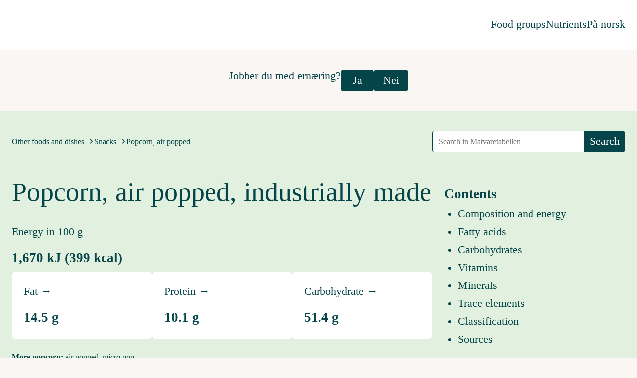

--- FILE ---
content_type: text/html; charset=utf-8
request_url: https://www.matvaretabellen.no/en/popcorn-air-popped-industrially-made/
body_size: 9832
content:
<!DOCTYPE html><html class="mmm mt2023" lang="en" prefix="og: http://ogp.me/ns#"><head><title>Popcorn, air popped, industrially made</title><meta property="og:description" content="Popcorn, air popped, industrially made has 1670 kJ / 399 kcal and contains 14g fat, 51g carbohydrate and 10g protein per 100g. Read more and compare with other foods on matvaretabellen.no"><script type="text/javascript">
var tracerStatus = {};
window.onerror = function(message) {
  if (tracerStatus.reported) { return; }
  tracerStatus.reported = true;
  var xhr = new XMLHttpRequest();
  xhr.open('GET', '/tracer/report/?error=' + encodeURIComponent(message), true);
  xhr.send();
};
</script><link rel="icon" href="/mtds/e75a2187098f/favicon.svg" type="image/svg+xml"><link rel="icon" href="/mtds/cb6c5606a680/favicon.ico" media="(prefers-color-scheme: light)"><link rel="icon" href="/mtds/781e8b8a7da8/favicon-dark.ico" media="(prefers-color-scheme: dark)"><meta charset="utf-8"><meta name="viewport" content="width=device-width, initial-scale=1.0"><meta property="og:title" content="Popcorn, air popped, industrially made - Matvaretabellen.no"><meta property="og:url" content="https://www.matvaretabellen.no/en/popcorn-air-popped-industrially-made/"><link rel="stylesheet" href="/bundles/5389b7345a67/styles.css"></head><body><script type="text/javascript">if (localStorage.getItem("show-sources") != "true") {
  document.body.classList.add("mvt-source-hide");
}</script><div id="header"><script type="text/javascript">document.body.classList.add("mmm-js-enabled");</script><header class="mmm-header"><div class="mmm-container" style="justify-content: space-between;"><a class="_logo_zkihy_1 _ds-focus_14y6r_1 mtds-logo" href="/en/"></a><ul class="mmm-horizontal-list mmm-horizontal-list-wide"><li class="mmm-desktop"><a class="mmm-link" href="/en/food-groups/">Food groups</a></li><li class="mmm-desktop"><a class="mmm-link" href="/en/nutrients/">Nutrients</a></li><li class="mvt-other-lang"><a class="mmm-link" href="/popcorn-poppet-kjopt/">På norsk</a></li></ul></div></header></div><div class="mmm-themed mmm-brand-theme1"><div class="mmm-container mmm-section mmm-flex-desktop mmm-flex-desktop-middle mmm-mobile-vert-layout-m"><nav class="mmm-breadcrumbs" aria-label="breadcrumbs"><ol class="mmm-horizontal-list"><li><span class="mmm-breadcrumb"><a class="mmm-link" href="/en/group/other-foods-and-dishes/">Other foods and dishes</a><svg style="display: inline-block; line-height: 1; height: 12; width: 12;" viewBox="0 0 320 512">&lt;!--! Font Awesome Free 6.4.2 by @fontawesome - https://fontawesome.com License - https://fontawesome.com/license/free (Icons: CC BY 4.0, Fonts: SIL OFL 1.1, Code: MIT License) Copyright 2023 Fonticons, Inc. --&gt;<path d="M278.6 233.4c12.5 12.5 12.5 32.8 0 45.3l-160 160c-12.5 12.5-32.8 12.5-45.3 0s-12.5-32.8 0-45.3L210.7 256 73.4 118.6c-12.5-12.5-12.5-32.8 0-45.3s32.8-12.5 45.3 0l160 160z"></path></svg></span></li><li><span class="mmm-breadcrumb"><a class="mmm-link" href="/en/group/snacks/">Snacks</a><svg style="display: inline-block; line-height: 1; height: 12; width: 12;" viewBox="0 0 320 512">&lt;!--! Font Awesome Free 6.4.2 by @fontawesome - https://fontawesome.com License - https://fontawesome.com/license/free (Icons: CC BY 4.0, Fonts: SIL OFL 1.1, Code: MIT License) Copyright 2023 Fonticons, Inc. --&gt;<path d="M278.6 233.4c12.5 12.5 12.5 32.8 0 45.3l-160 160c-12.5 12.5-32.8 12.5-45.3 0s-12.5-32.8 0-45.3L210.7 256 73.4 118.6c-12.5-12.5-12.5-32.8 0-45.3s32.8-12.5 45.3 0l160 160z"></path></svg></span></li><li>Popcorn, air popped</li></ol></nav><form class="mvt-aside-col mvt-search-col" action="/en/search/" method="get"><div class="mmm-js-required"><fieldset class="mmm-search-input mmm-search-input-compact mvt-autocomplete"><div class="mmm-action-input"><input id="q" class="mmm-input mmm-focusable mmm-input-compact" name="q" data-suggestions="8" placeholder="Search in Matvaretabellen" type="search" autocomplete="off" list="foods-results"><button class="mmm-button mmm-focusable mmm-button-small mmm-button-inline" type="submit"><span>Search</span></button></div><u-datalist id="foods-results" class="mmm-ac-results mmm-hidden"></u-datalist></fieldset></div></form></div><div class="mmm-container mmm-section"><div class="mmm-media-d mmm-media-at"><article class="mmm-vert-layout-spread"><h1 class="mmm-h1">Popcorn, air popped, industrially made</h1><div class="mmm-mtm mmm-vert-layout-s"><div class="mmm-flex"><div class="mmm-vert-layout-s"><h2 class="mmm-p mmm-desktop">Energy in <span class="js-portion-label">100 g</span></h2><h2 class="mmm-p mmm-mobile mmm-mbs" aria-hidden="true">Per <span class="js-portion-label">100 g</span></h2><p class="mmm-h3 mmm-mbs mmm-desktop"><span class="mvt-kj" data-portion="1670.0" data-value="1670.0" data-decimals="0">1,670</span> <span class="mvt-sym">kJ</span> (<span class="mvt-kcal" data-portion="399" data-value="399" data-decimals="0">399</span> kcal)</p></div></div><div class="mmm-cards"><a class="mmm-card mmm-link mmm-vert-layout-s mmm-cols-d3m2 mmm-mobile" href="#naringsinnhold" aria-hidden="true"><h2 class="mmm-nbr mmm-p">Energy →</h2><p class="mmm-h3"><span><span data-portion="1670.0" data-value="1670.0" data-decimals="0">1,670</span> <span class="mvt-sym">kJ</span></span></p><div class="small"><span data-portion="399" data-value="399" data-decimals="0">399</span> kcal</div><p></p></a><a class="mmm-card mmm-link mmm-vert-layout-s mmm-cols-d3m2" href="#fett"><h2 class="mmm-nbr mmm-p">Fat →</h2><p class="mmm-h3"><span><span data-portion="14.5" data-value="14.5" data-decimals="1">14.5</span> g</span></p></a><a class="mmm-card mmm-link mmm-vert-layout-s mmm-cols-d3m2" href="#energi"><h2 class="mmm-nbr mmm-p">Protein →</h2><p class="mmm-h3"><span><span data-portion="10.1" data-value="10.1" data-decimals="1">10.1</span> g</span></p></a><a class="mmm-card mmm-link mmm-vert-layout-s mmm-cols-d3m2" href="#karbohydrater"><h2 class="mmm-nbr mmm-p">Carbohydrate →</h2><p class="mmm-h3"><span><span data-portion="51.4" data-value="51.4" data-decimals="1">51.4</span> g</span></p></a></div><div class="mmm-mobile mmm-mtm"><button class="mmm-button mmm-focusable mmm-hidden mvt-compare-food mmm-button-secondary" data-food-id="12.012" data-food-name="Popcorn, air popped, industrially made"><svg class="mmm-button-icon" style="display: inline-block; line-height: 1;" viewBox="0 0 512 512">&lt;!--! Font Awesome Free 6.4.2 by @fontawesome - https://fontawesome.com License - https://fontawesome.com/license/free (Icons: CC BY 4.0, Fonts: SIL OFL 1.1, Code: MIT License) Copyright 2023 Fonticons, Inc. --&gt;<path d="M320 488c0 9.5-5.6 18.1-14.2 21.9s-18.8 2.3-25.8-4.1l-80-72c-5.1-4.6-7.9-11-7.9-17.8s2.9-13.3 7.9-17.8l80-72c7-6.3 17.2-7.9 25.8-4.1s14.2 12.4 14.2 21.9v40h16c35.3 0 64-28.7 64-64V153.3C371.7 141 352 112.8 352 80c0-44.2 35.8-80 80-80s80 35.8 80 80c0 32.8-19.7 61-48 73.3V320c0 70.7-57.3 128-128 128H320v40zM456 80a24 24 0 1 0 -48 0 24 24 0 1 0 48 0zM192 24c0-9.5 5.6-18.1 14.2-21.9s18.8-2.3 25.8 4.1l80 72c5.1 4.6 7.9 11 7.9 17.8s-2.9 13.3-7.9 17.8l-80 72c-7 6.3-17.2 7.9-25.8 4.1s-14.2-12.4-14.2-21.9V128H176c-35.3 0-64 28.7-64 64V358.7c28.3 12.3 48 40.5 48 73.3c0 44.2-35.8 80-80 80s-80-35.8-80-80c0-32.8 19.7-61 48-73.3V192c0-70.7 57.3-128 128-128h16V24zM56 432a24 24 0 1 0 48 0 24 24 0 1 0 -48 0z"></path></svg><span>Compare</span></button></div><div class="mmm-inline mmm-mtm mmm-small"><strong>More popcorn: </strong><ul class="mmm-horizontal-list mmm-hl-slash"><li><a class="mmm-link" href="/en/popcorn-air-popped-micro-pop/" data-comparison-suggestion-id="12.028" data-comparison-suggestion-name="Popcorn, air popped, micro pop">air popped, micro pop</a></li></ul></div></div></article><aside class="mvt-aside-col"><div class="mmm-toc mmm-vert-layout-m"><h3 class="mmm-toc-title mmm-h3">Contents</h3><ul class="mmm-ul"><li><a class="mmm-link" href="#energi">Composition and energy</a></li><li><a class="mmm-link" href="#fett">Fatty acids</a></li><li><a class="mmm-link" href="#karbohydrater">Carbohydrates</a></li><li><a class="mmm-link" href="#vitaminer">Vitamins</a></li><li><a class="mmm-link" href="#mineraler">Minerals</a></li><li><a class="mmm-link" href="#sporstoffer">Trace elements</a></li><li><a class="mmm-link" href="#klassifisering">Classification</a></li><li><a class="mmm-link" href="#kilder">Sources</a></li></ul></div></aside></div></div></div><div class="mmm-container mmm-section"><div class="mmm-flex-desktop mmm-flex-bottom mmm-mbl"><h2 id="naringsinnhold" class="mmm-h2 mmm-mbn">Nutritional Information</h2><div class="mmm-flex mmm-flex-bottom mmm-flex-gap mmm-js-required"><div class="mmm-desktop"><button class="mmm-button mmm-focusable mmm-hidden mvt-compare-food mmm-button-inline mmm-button-secondary" data-food-id="12.012" data-food-name="Popcorn, air popped, industrially made"><svg class="mmm-button-icon" style="display: inline-block; line-height: 1;" viewBox="0 0 512 512">&lt;!--! Font Awesome Free 6.4.2 by @fontawesome - https://fontawesome.com License - https://fontawesome.com/license/free (Icons: CC BY 4.0, Fonts: SIL OFL 1.1, Code: MIT License) Copyright 2023 Fonticons, Inc. --&gt;<path d="M320 488c0 9.5-5.6 18.1-14.2 21.9s-18.8 2.3-25.8-4.1l-80-72c-5.1-4.6-7.9-11-7.9-17.8s2.9-13.3 7.9-17.8l80-72c7-6.3 17.2-7.9 25.8-4.1s14.2 12.4 14.2 21.9v40h16c35.3 0 64-28.7 64-64V153.3C371.7 141 352 112.8 352 80c0-44.2 35.8-80 80-80s80 35.8 80 80c0 32.8-19.7 61-48 73.3V320c0 70.7-57.3 128-128 128H320v40zM456 80a24 24 0 1 0 -48 0 24 24 0 1 0 48 0zM192 24c0-9.5 5.6-18.1 14.2-21.9s18.8-2.3 25.8 4.1l80 72c5.1 4.6 7.9 11 7.9 17.8s-2.9 13.3-7.9 17.8l-80 72c-7 6.3-17.2 7.9-25.8 4.1s-14.2-12.4-14.2-21.9V128H176c-35.3 0-64 28.7-64 64V358.7c28.3 12.3 48 40.5 48 73.3c0 44.2-35.8 80-80 80s-80-35.8-80-80c0-32.8 19.7-61 48-73.3V192c0-70.7 57.3-128 128-128h16V24zM56 432a24 24 0 1 0 48 0 24 24 0 1 0 -48 0z"></path></svg><span>Compare</span></button></div><div class="mmm-vert-layout-s"><p>Portion Size:</p><div class="mmm-select mmm-input"><select id="portion-selector" class="mmm-input-m"><option value="100">100 grams&nbsp;&nbsp;&nbsp;&nbsp;</option><option value="75.0">1 package (75 grams)&nbsp;&nbsp;&nbsp;&nbsp;</option><option value="3.0">1 decilitre (3 grams)&nbsp;&nbsp;&nbsp;&nbsp;</option></select><svg class="mmm-svg" fill="none" viewBox="0 0 20 20"><g><path d="M18.2143 3.99999L10 12.3636L1.78571 4L0 5.81819L10 16L20 5.81817L18.2143 3.99999Z"></path></g></svg></div></div></div></div></div><div class="mmm-container mmm-section mmm-mobile-phn mmm-mobile-mvn"><div class="mmm-passepartout"><div class="mmm-container-medium mmm-vert-layout-m"><h3 id="energi" class="mmm-h3 mmm-mbm">Macro nutrients</h3><div class="mvt-cols-2-1-labeled mmm-mbxl"><div class="col-2"><div class="label">Composition</div><div style="position: relative;"><svg class="mmm-svg" viewBox="0 0 200 200"><path class="js-hoverable" d="M 100 100 L 134.20201433256688 193.96926207859082 A 100 100 0 1 1 74.18553613552815 3.389371933570999 L 100 100" fill="var(--mt-color-carbs)" data-hover_target_id="Karbo1579335488" data-hover_cx_ratio="0.1804696773127333" data-hover_cy_ratio="0.6006249118427998"></path><path class="js-hoverable" d="M 100 100 L 74.18553613552815 3.389371933570999 A 100 100 0 0 1 160.51550502664782 20.389236585937937 L 100 100" fill="var(--mt-color-fat)" data-hover_target_id="Fett1579335488" data-hover_cx_ratio="0.5647243420085565" data-hover_cy_ratio="0.17131206357464315"></path><path class="js-hoverable" d="M 100 100 L 160.51550502664782 20.389236585937937 A 100 100 0 0 1 199.45946276372433 89.61658694111927 L 100 100" fill="var(--mt-color-water)" data-hover_target_id="Vann1579335488" data-hover_cx_ratio="0.7919713652755171" data-hover_cy_ratio="0.3357510369617194"></path><path class="js-hoverable" d="M 100 100 L 199.45946276372433 89.61658694111927 A 100 100 0 0 1 183.25346975801546 155.39729030603576 L 100 100" fill="var(--mt-color-fiber)" data-hover_target_id="Fiber1579335488" data-hover_cx_ratio="0.8252741176908925" data-hover_cy_ratio="0.5801358119719978"></path><path class="js-hoverable" d="M 100 100 L 183.25346975801546 155.39729030603576 A 100 100 0 0 1 134.2020143325668 193.96926207859087 L 100 100" fill="var(--mt-color-protein)" data-hover_target_id="Protein1579335488" data-hover_cx_ratio="0.7070749040307455" data-hover_cy_ratio="0.7633343580330102"></path></svg><div id="Karbo1579335488" class="mtv-hover-popup"><span>Carbohydrate: <strong><span data-portion="51.4" data-value="51.4" data-decimals="1">51.4</span> g</strong></span></div><div id="Fett1579335488" class="mtv-hover-popup"><span>Fat: <strong><span data-portion="14.5" data-value="14.5" data-decimals="1">14.5</span> g</strong></span></div><div id="Vann1579335488" class="mtv-hover-popup"><span>Water: <strong><span data-portion="13.0" data-value="13.0" data-decimals="0">13</span> g</strong></span></div><div id="Fiber1579335488" class="mtv-hover-popup"><span>Dietary fibre: <strong><span data-portion="11.0" data-value="11.0" data-decimals="1">11</span> g</strong></span></div><div id="Protein1579335488" class="mtv-hover-popup"><span>Protein: <strong><span data-portion="10.1" data-value="10.1" data-decimals="1">10.1</span> g</strong></span></div></div></div><div class="col-2"><div class="label">Energy content</div><div style="position: relative;"><svg class="mmm-svg" viewBox="0 0 200 200"><path class="js-hoverable" d="M 100 100 L 186.60254037844388 150.0 A 100 100 0 1 1 21.59171971162999 37.93437680792686 L 100 100" fill="var(--mt-color-carbs)" data-hover_target_id="Karbo1954892763" data-hover_cx_ratio="0.3117889486647812" data-hover_cy_ratio="0.7771310162275086"></path><path class="js-hoverable" d="M 100 100 L 21.59171971162999 37.93437680792686 A 100 100 0 0 1 189.892228838687 56.189188612705074 L 100 100" fill="var(--mt-color-fat)" data-hover_target_id="Fett1954892763" data-hover_cx_ratio="0.5361240935525742" data-hover_cy_ratio="0.1669533818442156"></path><path class="js-hoverable" d="M 100 100 L 189.892228838687 56.189188612705074 A 100 100 0 0 1 198.15273414890277 119.1321922187401 L 100 100" fill="var(--mt-color-protein)" data-hover_target_id="Protein1954892763" data-hover_cx_ratio="0.8321518234443989" data-hover_cy_ratio="0.4564091043615651"></path><path class="js-hoverable" d="M 100 100 L 198.15273414890277 119.1321922187401 A 100 100 0 0 1 186.6025403784439 149.99999999999994 L 100 100" fill="var(--mt-color-fiber)" data-hover_target_id="Fiber1954892763" data-hover_cx_ratio="0.813754519827783" data-hover_cy_ratio="0.617401453515863"></path></svg><div id="Karbo1954892763" class="mtv-hover-popup"><span class="mmm-tac">Carbohydrate: <strong>52 E%</strong></span></div><div id="Fett1954892763" class="mtv-hover-popup"><span class="mmm-tac">Fat: <strong>32 E%</strong></span></div><div id="Protein1954892763" class="mtv-hover-popup"><span class="mmm-tac">Protein: <strong>10 E%</strong></span></div><div id="Fiber1954892763" class="mtv-hover-popup"><span class="mmm-tac">Dietary fibre: <strong>5 E%</strong></span></div></div></div><div class="col-1"><div class="mvt-legend"><div class="legend-entry"><div class="legend-color" style="background-color: var(--mt-color-fat);"></div><div class="legend-label">Fat</div></div><div class="legend-entry"><div class="legend-color" style="background-color: var(--mt-color-carbs);"></div><div class="legend-label">Carbohydrate</div></div><div class="legend-entry"><div class="legend-color" style="background-color: var(--mt-color-fiber);"></div><div class="legend-label">Dietary fibre</div></div><div class="legend-entry"><div class="legend-color" style="background-color: var(--mt-color-protein);"></div><div class="legend-label">Protein</div></div><div class="legend-entry"><div class="legend-color" style="background-color: var(--mt-color-alco);"></div><div class="legend-label">Alcohol</div></div><div class="legend-entry"><div class="legend-color" style="background-color: var(--mt-color-water);"></div><div class="legend-label">Water</div></div></div></div></div></div><div class="mmm-container-medium mmm-vert-layout-m mmm-mobile-phn"><div class="mmm-flex mmm-flex-bottom mmm-mobile-container-p"><ul class="mmm-ul mmm-unadorned-list"><li>Energy in <span class="js-portion-label">100 g</span>: <span class="mvt-kj" data-portion="1670.0" data-value="1670.0" data-decimals="0">1,670</span> <span class="mvt-sym">kJ</span> (<span class="mvt-kcal" data-portion="399" data-value="399" data-decimals="0">399</span> kcal)</li><li>Edible part: 100 %</li></ul><p class="mmm-p mmm-desktop"><label class="mmm-checkbox mvt-source-toggler"><input type="checkbox"><svg class="mmm-svg checkbox-marker" viewBox="0 0 24 24"><rect x="0.5" y="0.5" width="23" height="23" rx="3.5" stroke="var(--mt-component-checkbox-border-color)"></rect><svg x="5" y="5"><path d="M1.82609 4.97933L0 7.36562L6.05115 12.5999L14 3.3002L12.078 1.3999L6.06382 8.86295L1.82609 4.97933Z" fill="white" stroke="none"></path></svg></svg>Show sources</label></p></div><table class="mmm-table mmm-table-zebra"><thead><tr><th>Nutrient</th><th class="mvt-source">Source</th><th class="mvt-amount mmm-tar">Quantity</th><th class="mvt-amount mmm-tar">Energi%</th></tr></thead><tbody><tr><td><a class="mmm-link" href="/en/fat/">Fat</a></td><td class="mvt-source"><a class="mmm-link" href="#400c" title="Swedish National Food Agency. The food database, version 2013.01.10.">400c</a></td><td class="mmm-tar mvt-amount"><span data-portion="14.5" data-value="14.5" data-decimals="1">14.5</span> <span class="mvt-sym">g</span></td><td class="mmm-tar mvt-amount">32%</td></tr><tr><td><a class="mmm-link" href="/en/carbohydrate/">Carbohydrate</a></td><td class="mvt-source"><a class="mmm-link" href="#MI0181" title="Carbohydrate, available calculated from sugar and starch   (CHO[g] = SUGAR[g] + STARCH[g])">MI0181</a></td><td class="mmm-tar mvt-amount"><span data-portion="51.4" data-value="51.4" data-decimals="1">51.4</span> <span class="mvt-sym">g</span></td><td class="mmm-tar mvt-amount">52%</td></tr><tr><td><a class="mmm-link" href="/en/dietary-fibre/">Dietary fibre</a></td><td class="mvt-source"><a class="mmm-link" href="#400c" title="Swedish National Food Agency. The food database, version 2013.01.10.">400c</a></td><td class="mmm-tar mvt-amount"><span data-portion="11.0" data-value="11.0" data-decimals="1">11</span> <span class="mvt-sym">g</span></td><td class="mmm-tar mvt-amount">5%</td></tr><tr><td><a class="mmm-link" href="/en/protein/">Protein</a></td><td class="mvt-source"><a class="mmm-link" href="#400c" title="Swedish National Food Agency. The food database, version 2013.01.10.">400c</a></td><td class="mmm-tar mvt-amount"><span data-portion="10.1" data-value="10.1" data-decimals="1">10.1</span> <span class="mvt-sym">g</span></td><td class="mmm-tar mvt-amount">10%</td></tr><tr><td><a class="mmm-link" href="/en/alcohol/">Alcohol</a></td><td class="mvt-source"><a class="mmm-link" href="#50" title="Estimated as a naturally occurring zero value, not analysed.">50</a></td><td class="mmm-tar mvt-amount"><span data-portion="0.0" data-value="0.0" data-decimals="1">0</span> <span class="mvt-sym">g</span></td><td class="mmm-tar mvt-amount">0%</td></tr><tr><td><a class="mmm-link" href="/en/water/">Water</a></td><td class="mvt-source"><a class="mmm-link" href="#MI0142" title="Water by difference   (WATER[g] = 100 - PROT[g] - FAT[g] - CHO[g] - FIBT[g] - ALC[g])">MI0142</a></td><td class="mmm-tar mvt-amount"><span data-portion="13.0" data-value="13.0" data-decimals="0">13</span> <span class="mvt-sym">g</span></td><td class="mmm-tar mvt-amount">-</td></tr></tbody></table></div></div></div><div class="mmm-container mmm-section mmm-mobile-phn mmm-mobile-mvn"><div class="mmm-passepartout"><div class="mmm-container-medium mmm-vert-layout-m mmm-mobile-phn"><div class="mmm-flex mmm-flex-bottom mmm-mobile-container-p"><h3 id="karbohydrater" class="mmm-h3">Carbohydrates</h3><p class="mmm-p mmm-desktop"><label class="mmm-checkbox mvt-source-toggler"><input type="checkbox"><svg class="mmm-svg checkbox-marker" viewBox="0 0 24 24"><rect x="0.5" y="0.5" width="23" height="23" rx="3.5" stroke="var(--mt-component-checkbox-border-color)"></rect><svg x="5" y="5"><path d="M1.82609 4.97933L0 7.36562L6.05115 12.5999L14 3.3002L12.078 1.3999L6.06382 8.86295L1.82609 4.97933Z" fill="white" stroke="none"></path></svg></svg>Show sources</label></p></div><table class="mmm-table mmm-table-zebra"><thead><tr><th><a class="mmm-link" href="/en/carbohydrate/">Carbohydrate</a></th><th class="mvt-source">Source</th><th class="mvt-amount mmm-tar">Quantity</th></tr></thead><tbody><tr><td><a class="mmm-link" href="/en/starch/">Starch</a></td><td class="mvt-source"><a class="mmm-link" href="#20" title="Estimated value.">20</a></td><td class="mmm-tar mvt-amount"><span data-portion="50.0" data-value="50.0" data-decimals="1">50</span> <span class="mvt-sym">g</span></td></tr><tr><td><a class="mmm-link" href="/en/sugar-total/">Sugar, total</a></td><td class="mvt-source"><a class="mmm-link" href="#400c" title="Swedish National Food Agency. The food database, version 2013.01.10.">400c</a></td><td class="mmm-tar mvt-amount"><span data-portion="1.4" data-value="1.4" data-decimals="1">1.4</span> <span class="mvt-sym">g</span></td></tr><tr><td><a class="mmm-link" href="/en/sugar-added/">Sugar, added</a></td><td class="mvt-source"><a class="mmm-link" href="#701G" title="Aggregated value from several food items">701G</a></td><td class="mmm-tar mvt-amount"><span data-portion="0.0" data-value="0.0" data-decimals="1">0</span> <span class="mvt-sym">g</span></td></tr><tr><td><a class="mmm-link" href="/en/sugar-free/">Sugar, free</a></td><td class="mvt-source"><a class="mmm-link" href="#331" title="Frydenberg, H, Urke EB &amp; Carlsen MH. Sugar project 2021-2024. University of Oslo, department of nutrition.">331</a></td><td class="mmm-tar mvt-amount"><span data-portion="0.0" data-value="0.0" data-decimals="1">0</span> <span class="mvt-sym">g</span></td></tr></tbody></table></div></div></div><div class="mmm-container mmm-section mmm-mobile-phn mmm-mobile-mvn"><div class="mmm-passepartout"><div class="mmm-container-medium mmm-vert-layout-m mmm-mobile-phn"><div class="mmm-flex mmm-flex-bottom mmm-mobile-container-p"><h3 id="fett" class="mmm-h3">Fatty acids</h3><p class="mmm-p mmm-desktop"><label class="mmm-checkbox mvt-source-toggler"><input type="checkbox"><svg class="mmm-svg checkbox-marker" viewBox="0 0 24 24"><rect x="0.5" y="0.5" width="23" height="23" rx="3.5" stroke="var(--mt-component-checkbox-border-color)"></rect><svg x="5" y="5"><path d="M1.82609 4.97933L0 7.36562L6.05115 12.5999L14 3.3002L12.078 1.3999L6.06382 8.86295L1.82609 4.97933Z" fill="white" stroke="none"></path></svg></svg>Show sources</label></p></div><table class="mmm-table mmm-table-zebra"><thead><tr><th><a class="mmm-link" href="/en/fat/">Fat</a></th><th class="mvt-source">Source</th><th class="mvt-amount mmm-tar">Quantity</th></tr></thead><tbody><tr><td><a class="mmm-link" href="/en/saturated-fatty-acids/">Saturated fatty acids</a></td><td class="mvt-source"><a class="mmm-link" href="#400c" title="Swedish National Food Agency. The food database, version 2013.01.10.">400c</a></td><td class="mmm-tar mvt-amount"><span data-portion="4.3" data-value="4.3" data-decimals="1">4.3</span> <span class="mvt-sym">g</span></td></tr><tr><td><a class="mmm-link" href="/en/trans-fatty-acids/">Trans fatty acids</a></td><td class="mvt-source"><a class="mmm-link" href="#50" title="Estimated as a naturally occurring zero value, not analysed.">50</a></td><td class="mmm-tar mvt-amount"><span data-portion="0.0" data-value="0.0" data-decimals="1">0</span> <span class="mvt-sym">g</span></td></tr><tr><td><a class="mmm-link" href="/en/monounsaturated-fatty-acids/">Monounsaturated fatty acids</a></td><td class="mvt-source"><a class="mmm-link" href="#400c" title="Swedish National Food Agency. The food database, version 2013.01.10.">400c</a></td><td class="mmm-tar mvt-amount"><span data-portion="8.3" data-value="8.3" data-decimals="1">8.3</span> <span class="mvt-sym">g</span></td></tr><tr><td><a class="mmm-link" href="/en/polyunsaturated-fatty-acids/">Polyunsaturated fatty acids</a></td><td class="mvt-source"><a class="mmm-link" href="#400c" title="Swedish National Food Agency. The food database, version 2013.01.10.">400c</a></td><td class="mmm-tar mvt-amount"><span data-portion="1.3" data-value="1.3" data-decimals="1">1.3</span> <span class="mvt-sym">g</span></td></tr><tr><td><a class="mmm-link" href="/en/omega-3/">Omega-3</a></td><td class="mvt-source"><a class="mmm-link" href="#73f" title="Calculated as the sum of omega-3 fatty acids from reference 460g: US Department of Agriculture, Agricultural Research Service. USDA National Nutrient Database for Standard Reference, Release 28 (2015). Nutrient Data Laboratory Home Page">73f</a></td><td class="mmm-tar mvt-amount"><span data-portion="0.19" data-value="0.19" data-decimals="1">0.2</span> <span class="mvt-sym">g</span></td></tr><tr><td><a class="mmm-link" href="/en/omega-6/">Omega-6</a></td><td class="mvt-source"><a class="mmm-link" href="#74f" title="Calculated as the sum of omega-6 fatty acids from reference 460g: US Department of Agriculture, Agricultural Research Service. USDA National Nutrient Database for Standard Reference, Release 28 (2015). Nutrient Data Laboratory Home Page">74f</a></td><td class="mmm-tar mvt-amount"><span data-portion="8.06" data-value="8.06" data-decimals="1">8.1</span> <span class="mvt-sym">g</span></td></tr><tr><td><a class="mmm-link" href="/en/cholesterol/">Cholesterol</a></td><td class="mvt-source"><a class="mmm-link" href="#400c" title="Swedish National Food Agency. The food database, version 2013.01.10.">400c</a></td><td class="mmm-tar mvt-amount"><span data-portion="0.0" data-value="0.0" data-decimals="0">0</span> <span class="mvt-sym">mg</span></td></tr></tbody></table><table class="mmm-table mmm-table-zebra"><thead><tr><th><a class="mmm-link" href="/en/saturated-fatty-acids/">Saturated fatty acids</a></th><th class="mvt-source">Source</th><th class="mvt-amount mmm-tar">Quantity</th></tr></thead><tbody><tr><td><a class="mmm-link" href="/en/c12-0-lauric-acid/">C12:0 (lauric acid)</a></td><td class="mvt-source"><a class="mmm-link" href="#460g" title="US Department of Agriculture, Agricultural Research Service. USDA National Nutrient Database for Standard Reference, Release 28 (2015). Nutrient Data Laboratory Home Page">460g</a></td><td class="mmm-tar mvt-amount"><span data-portion="0.0" data-value="0.0" data-decimals="1">0</span> <span class="mvt-sym">g</span></td></tr><tr><td><a class="mmm-link" href="/en/c14-0-myristic-acid/">C14:0 (myristic acid)</a></td><td class="mvt-source"><a class="mmm-link" href="#460g" title="US Department of Agriculture, Agricultural Research Service. USDA National Nutrient Database for Standard Reference, Release 28 (2015). Nutrient Data Laboratory Home Page">460g</a></td><td class="mmm-tar mvt-amount"><span data-portion="0.0" data-value="0.0" data-decimals="1">0</span> <span class="mvt-sym">g</span></td></tr><tr><td><a class="mmm-link" href="/en/c16-0-palmitic-acid/">C16:0 (palmitic acid)</a></td><td class="mvt-source"><a class="mmm-link" href="#460g" title="US Department of Agriculture, Agricultural Research Service. USDA National Nutrient Database for Standard Reference, Release 28 (2015). Nutrient Data Laboratory Home Page">460g</a></td><td class="mmm-tar mvt-amount"><span data-portion="1.91" data-value="1.91" data-decimals="1">1.9</span> <span class="mvt-sym">g</span></td></tr><tr><td><a class="mmm-link" href="/en/c18-0-stearic-acid/">C18:0 (stearic acid)</a></td><td class="mvt-source"><a class="mmm-link" href="#460g" title="US Department of Agriculture, Agricultural Research Service. USDA National Nutrient Database for Standard Reference, Release 28 (2015). Nutrient Data Laboratory Home Page">460g</a></td><td class="mmm-tar mvt-amount"><span data-portion="0.27" data-value="0.27" data-decimals="1">0.3</span> <span class="mvt-sym">g</span></td></tr></tbody></table><table class="mmm-table mmm-table-zebra"><thead><tr><th><a class="mmm-link" href="/en/monounsaturated-fatty-acids/">Monounsaturated fatty acids</a></th><th class="mvt-source">Source</th><th class="mvt-amount mmm-tar">Quantity</th></tr></thead><tbody><tr><td><a class="mmm-link" href="/en/c16-1-sum-palmitoleic-acid/">C16:1 sum (palmitoleic acid)</a></td><td class="mvt-source"><a class="mmm-link" href="#460g" title="US Department of Agriculture, Agricultural Research Service. USDA National Nutrient Database for Standard Reference, Release 28 (2015). Nutrient Data Laboratory Home Page">460g</a></td><td class="mmm-tar mvt-amount"><span data-portion="0.02" data-value="0.02" data-decimals="1">0</span> <span class="mvt-sym">g</span></td></tr><tr><td><a class="mmm-link" href="/en/c18-1-sum-oleic-acid/">C18:1 sum (oleic acid)</a></td><td class="mvt-source"><a class="mmm-link" href="#460g" title="US Department of Agriculture, Agricultural Research Service. USDA National Nutrient Database for Standard Reference, Release 28 (2015). Nutrient Data Laboratory Home Page">460g</a></td><td class="mmm-tar mvt-amount"><span data-portion="3.31" data-value="3.31" data-decimals="1">3.3</span> <span class="mvt-sym">g</span></td></tr></tbody></table><table class="mmm-table mmm-table-zebra"><thead><tr><th><a class="mmm-link" href="/en/polyunsaturated-fatty-acids/">Polyunsaturated fatty acids</a></th><th class="mvt-source">Source</th><th class="mvt-amount mmm-tar">Quantity</th></tr></thead><tbody><tr><td><a class="mmm-link" href="/en/c18-2n-6-linoleic-acid/">C18:2n-6 (linoleic acid)</a></td><td class="mvt-source"><a class="mmm-link" href="#460g" title="US Department of Agriculture, Agricultural Research Service. USDA National Nutrient Database for Standard Reference, Release 28 (2015). Nutrient Data Laboratory Home Page">460g</a></td><td class="mmm-tar mvt-amount"><span data-portion="8.06" data-value="8.06" data-decimals="1">8.1</span> <span class="mvt-sym">g</span></td></tr><tr><td><a class="mmm-link" href="/en/c18-3n-3-alpha-linolenic-acid/">C18:3n-3 (alpha-linolenic acid)</a></td><td class="mvt-source"><a class="mmm-link" href="#460g" title="US Department of Agriculture, Agricultural Research Service. USDA National Nutrient Database for Standard Reference, Release 28 (2015). Nutrient Data Laboratory Home Page">460g</a></td><td class="mmm-tar mvt-amount"><span data-portion="0.19" data-value="0.19" data-decimals="1">0.2</span> <span class="mvt-sym">g</span></td></tr><tr><td><a class="mmm-link" href="/en/c20-3n-3-eicosatrienoic-acid/">C20:3n-3 (eicosatrienoic acid)</a></td><td class="mvt-source"><a class="mmm-link" href="#460g" title="US Department of Agriculture, Agricultural Research Service. USDA National Nutrient Database for Standard Reference, Release 28 (2015). Nutrient Data Laboratory Home Page">460g</a></td><td class="mmm-tar mvt-amount"><span data-portion="0.0" data-value="0.0" data-decimals="1">0</span> <span class="mvt-sym">g</span></td></tr><tr><td><a class="mmm-link" href="/en/c20-3n-6-dihomo-gamma-linolenic-acid-dgla/">C20:3n-6 (dihomo-gamma-linolenic acid, DGLA)</a></td><td class="mvt-source"><a class="mmm-link" href="#460g" title="US Department of Agriculture, Agricultural Research Service. USDA National Nutrient Database for Standard Reference, Release 28 (2015). Nutrient Data Laboratory Home Page">460g</a></td><td class="mmm-tar mvt-amount"><span data-portion="0.0" data-value="0.0" data-decimals="1">0</span> <span class="mvt-sym">g</span></td></tr><tr><td><a class="mmm-link" href="/en/c20-4n-3-eicosatetraenoic-acid/">C20:4n-3 (eicosatetraenoic acid)</a></td><td class="mvt-source"><a class="mmm-link" href="#460g" title="US Department of Agriculture, Agricultural Research Service. USDA National Nutrient Database for Standard Reference, Release 28 (2015). Nutrient Data Laboratory Home Page">460g</a></td><td class="mmm-tar mvt-amount"><span data-portion="0.0" data-value="0.0" data-decimals="1">0</span> <span class="mvt-sym">g</span></td></tr><tr><td><a class="mmm-link" href="/en/c20-4n-6-arachidonic-acid/">C20:4n-6 (arachidonic acid)</a></td><td class="mvt-source"><a class="mmm-link" href="#460g" title="US Department of Agriculture, Agricultural Research Service. USDA National Nutrient Database for Standard Reference, Release 28 (2015). Nutrient Data Laboratory Home Page">460g</a></td><td class="mmm-tar mvt-amount"><span data-portion="0.0" data-value="0.0" data-decimals="1">0</span> <span class="mvt-sym">g</span></td></tr><tr><td><a class="mmm-link" href="/en/c20-5n-3-eicosapentaenoic-acid-epa/">C20:5n-3 (eicosapentaenoic acid, EPA)</a></td><td class="mvt-source"><a class="mmm-link" href="#460g" title="US Department of Agriculture, Agricultural Research Service. USDA National Nutrient Database for Standard Reference, Release 28 (2015). Nutrient Data Laboratory Home Page">460g</a></td><td class="mmm-tar mvt-amount"><span data-portion="0.0" data-value="0.0" data-decimals="1">0</span> <span class="mvt-sym">g</span></td></tr><tr><td><a class="mmm-link" href="/en/c22-5n-3-docosapentaenoic-acid-dpa/">C22:5n-3 (docosapentaenoic acid, DPA)</a></td><td class="mvt-source"><a class="mmm-link" href="#460g" title="US Department of Agriculture, Agricultural Research Service. USDA National Nutrient Database for Standard Reference, Release 28 (2015). Nutrient Data Laboratory Home Page">460g</a></td><td class="mmm-tar mvt-amount"><span data-portion="0.0" data-value="0.0" data-decimals="1">0</span> <span class="mvt-sym">g</span></td></tr><tr><td><a class="mmm-link" href="/en/c22-6n-3-docosahexaenoic-acid-dha/">C22:6n-3 (docosahexaenoic acid, DHA)</a></td><td class="mvt-source"><a class="mmm-link" href="#460g" title="US Department of Agriculture, Agricultural Research Service. USDA National Nutrient Database for Standard Reference, Release 28 (2015). Nutrient Data Laboratory Home Page">460g</a></td><td class="mmm-tar mvt-amount"><span data-portion="0.0" data-value="0.0" data-decimals="1">0</span> <span class="mvt-sym">g</span></td></tr></tbody></table></div></div></div><div class="mmm-container mmm-section mmm-mobile-phn mmm-mobile-mvn"><div class="mmm-passepartout"><div class="mmm-container-medium mmm-vert-layout-m mmm-mobile-phn"><div class="mmm-flex mmm-flex-bottom mmm-mobile-container-p"><h3 id="vitaminer" class="mmm-h3">Vitamins</h3><div class="mmm-flex mmm-flex-jr"><div class="mmm-vert-layout-s mmm-alr"><p>Recommended Daily Allowance (RDA)</p><div class="mmm-select mmm-input mmm-select-m"><select class="mmm-input-m mvt-rda-selector"><option value="rda-1179869501">General 18-70 years</option><option value="rda-1045046097">Woman 18-24 years</option><option value="rda-1225005857">Woman 25-50 years</option><option value="rda-1451630794">Woman 51-70 years</option><option value="rda-1018211234">Woman 70+ years</option><option value="rda-137748595">Man 18-24 years</option><option value="rda-1273171300">Man 25-50 years</option><option value="rda-1015894328">Man 51-70 years</option><option value="rda-102041456">Man 70+ years</option><option value="rda-25838482">Girl 1-3 years</option><option value="rda1246801855">Girl 4-6 years</option><option value="rda2065519921">Girl 7-10 years</option><option value="rda-1798790442">Girl 11-14 years</option><option value="rda-81337490">Girl 15-17 years</option><option value="rda-1926988058">Boy 1-3 years</option><option value="rda-1532942700">Boy 4-6 years</option><option value="rda-13578842">Boy 7-10 years</option><option value="rda-1224575045">Boy 11-14 years</option><option value="rda-258206827" selected="true">Boy 15-17 years</option><option value="rda1299308337">Infant 7-11 months</option><option value="rda-1114144489">Pregnant</option><option value="rda-10162420">Breastfeeding</option><option value="rda-900716782">Institution - Energy and Nutrient-dense Diet.</option><option value="rda1112316855">Institution - Key Advisory Cost.</option></select><svg class="mmm-svg" fill="none" viewBox="0 0 20 20"><g><path d="M18.2143 3.99999L10 12.3636L1.78571 4L0 5.81819L10 16L20 5.81817L18.2143 3.99999Z"></path></g></svg></div></div></div></div><table class="mmm-table mmm-table-zebra"><thead><tr><th><a class="mmm-link" href="/en/fat-soluble-vitamins/">Fat-soluble vitamins</a></th><th class="mvt-source">Source</th><th class="mvt-amount mmm-tar">Quantity</th><th class="mmm-td-min mmm-tar"><abbr class="mmm-abbr" title="Recommended Daily Allowance">% of RDA</abbr></th></tr></thead><tbody><tr><td><a class="mmm-link" href="/en/vitamin-a-rae/">Vitamin A (RAE)</a></td><td class="mvt-source"><a class="mmm-link" href="#MI0325" title="Vitamin A activity calculated from retinol and beta-carotene (factor 1/12)   (VITA[µg] = RETOL[µg] + (CARTB[µg] / 12))">MI0325</a></td><td class="mmm-tar mvt-amount"><span data-portion="8.0" data-value="8.0" data-decimals="0">8</span> <span class="mvt-sym">µg-RE</span></td><td class="mmm-tar"></td></tr><tr><td><a class="mmm-link" href="/en/vitamin-a-re/">Vitamin A (RE)</a></td><td class="mvt-source"><a class="mmm-link" href="#MI0322" title="Vitamin A activity calculated from retinol and beta-carotene (factor 1/6) (VITA[µg] = RETOL[µg] + (CARTB[µg] / 6))">MI0322</a></td><td class="mmm-tar mvt-amount"><span data-portion="15" data-value="15" data-decimals="0">15</span> <span class="mvt-sym">µg-RE</span></td><td class="mmm-tar"><span class="mvt-rda" data-nutrient-id="Vit A RE">2&nbsp;%</span></td></tr><tr><td><span class="mmm-mlm"><a class="mmm-link" href="/en/beta-carotene/">Beta-carotene</a></span></td><td class="mvt-source"><a class="mmm-link" href="#400c" title="Swedish National Food Agency. The food database, version 2013.01.10.">400c</a></td><td class="mmm-tar mvt-amount"><span data-portion="90.0" data-value="90.0" data-decimals="0">90</span> <span class="mvt-sym">µg</span></td><td class="mmm-tar"></td></tr><tr><td><span class="mmm-mlm"><a class="mmm-link" href="/en/retinol/">Retinol</a></span></td><td class="mvt-source"><a class="mmm-link" href="#400c" title="Swedish National Food Agency. The food database, version 2013.01.10.">400c</a></td><td class="mmm-tar mvt-amount"><span data-portion="0.0" data-value="0.0" data-decimals="0">0</span> <span class="mvt-sym">µg</span></td><td class="mmm-tar"></td></tr><tr><td><a class="mmm-link" href="/en/vitamin-d/">Vitamin D</a></td><td class="mvt-source"><a class="mmm-link" href="#50" title="Estimated as a naturally occurring zero value, not analysed.">50</a></td><td class="mmm-tar mvt-amount"><span data-portion="0.0" data-value="0.0" data-decimals="1">0</span> <span class="mvt-sym">µg</span></td><td class="mmm-tar"><span class="mvt-rda" data-nutrient-id="Vit D">0&nbsp;%</span></td></tr><tr><td><a class="mmm-link" href="/en/vitamin-e/">Vitamin E</a></td><td class="mvt-source"><a class="mmm-link" href="#400c" title="Swedish National Food Agency. The food database, version 2013.01.10.">400c</a></td><td class="mmm-tar mvt-amount"><span data-portion="0.0" data-value="0.0" data-decimals="1">0</span> <span class="mvt-sym">mg-ATE</span></td><td class="mmm-tar"><span class="mvt-rda" data-nutrient-id="Vit E">0&nbsp;%</span></td></tr></tbody></table><table class="mmm-table mmm-table-zebra"><thead><tr><th><a class="mmm-link" href="/en/water-soluble-vitamins/">Water-soluble vitamins</a></th><th class="mvt-source">Source</th><th class="mvt-amount mmm-tar">Quantity</th><th class="mmm-td-min mmm-tar"><abbr class="mmm-abbr" title="Recommended Daily Allowance">% of RDA</abbr></th></tr></thead><tbody><tr><td><a class="mmm-link" href="/en/vitamin-b1-thiamin/">Vitamin B1 (thiamin)</a></td><td class="mvt-source"><a class="mmm-link" href="#400c" title="Swedish National Food Agency. The food database, version 2013.01.10.">400c</a></td><td class="mmm-tar mvt-amount"><span data-portion="0.01" data-value="0.01" data-decimals="2">0.01</span> <span class="mvt-sym">mg</span></td><td class="mmm-tar"><span class="mvt-rda" data-nutrient-id="Vit B1">0&nbsp;%</span></td></tr><tr><td><a class="mmm-link" href="/en/vitamin-b2-riboflavin/">Vitamin B2 (riboflavin)</a></td><td class="mvt-source"><a class="mmm-link" href="#400c" title="Swedish National Food Agency. The food database, version 2013.01.10.">400c</a></td><td class="mmm-tar mvt-amount"><span data-portion="0.03" data-value="0.03" data-decimals="2">0.03</span> <span class="mvt-sym">mg</span></td><td class="mmm-tar"><span class="mvt-rda" data-nutrient-id="Vit B2">1&nbsp;%</span></td></tr><tr><td><a class="mmm-link" href="/en/vitamin-b3-niacin/">Vitamin B3 (niacin)</a></td><td class="mvt-source"><a class="mmm-link" href="#400c" title="Swedish National Food Agency. The food database, version 2013.01.10.">400c</a></td><td class="mmm-tar mvt-amount"><span data-portion="0.8" data-value="0.8" data-decimals="1">0.8</span> <span class="mvt-sym">mg</span></td><td class="mmm-tar"></td></tr><tr><td><a class="mmm-link" href="/en/niacin-equivalents/">Niacin equivalents</a></td><td class="mvt-source"><a class="mmm-link" href="#MI0421" title="Niacin equivalents calculated from niacin and tryptophan   (NIAEQ[mg] = NIA[mg] + TRP[mg] / 60)">MI0421</a></td><td class="mmm-tar mvt-amount"><span data-portion="2.5" data-value="2.5" data-decimals="1">2.5</span> <span class="mvt-sym">mg</span></td><td class="mmm-tar"><span class="mvt-rda" data-nutrient-id="NIAEQ">12&nbsp;%</span></td></tr><tr><td><a class="mmm-link" href="/en/vitamin-b6-pyridoxine/">Vitamin B6 (pyridoxine)</a></td><td class="mvt-source"><a class="mmm-link" href="#400c" title="Swedish National Food Agency. The food database, version 2013.01.10.">400c</a></td><td class="mmm-tar mvt-amount"><span data-portion="0.2" data-value="0.2" data-decimals="2">0.2</span> <span class="mvt-sym">mg</span></td><td class="mmm-tar"><span class="mvt-rda" data-nutrient-id="Vit B6">11&nbsp;%</span></td></tr><tr><td><a class="mmm-link" href="/en/vitamin-b9-folate/">Vitamin B9 (folate)</a></td><td class="mvt-source"><a class="mmm-link" href="#400c" title="Swedish National Food Agency. The food database, version 2013.01.10.">400c</a></td><td class="mmm-tar mvt-amount"><span data-portion="14.0" data-value="14.0" data-decimals="0">14</span> <span class="mvt-sym">µg</span></td><td class="mmm-tar"><span class="mvt-rda" data-nutrient-id="Folat">4&nbsp;%</span></td></tr><tr><td><a class="mmm-link" href="/en/vitamin-b12-cobalamin/">Vitamin B12 (cobalamin)</a></td><td class="mvt-source"><a class="mmm-link" href="#50" title="Estimated as a naturally occurring zero value, not analysed.">50</a></td><td class="mmm-tar mvt-amount"><span data-portion="0.0" data-value="0.0" data-decimals="1">0</span> <span class="mvt-sym">µg</span></td><td class="mmm-tar"><span class="mvt-rda" data-nutrient-id="Vit B12">0&nbsp;%</span></td></tr><tr><td><a class="mmm-link" href="/en/vitamin-c-askorbic-acid/">Vitamin C (askorbic acid)</a></td><td class="mvt-source"><a class="mmm-link" href="#50" title="Estimated as a naturally occurring zero value, not analysed.">50</a></td><td class="mmm-tar mvt-amount"><span data-portion="0.0" data-value="0.0" data-decimals="1">0</span> <span class="mvt-sym">mg</span></td><td class="mmm-tar"><span class="mvt-rda" data-nutrient-id="Vit C">0&nbsp;%</span></td></tr></tbody></table></div></div></div><div class="mmm-container mmm-section mmm-mobile-phn mmm-mobile-mvn"><div class="mmm-passepartout"><div class="mmm-container-medium mmm-vert-layout-m mmm-mobile-phn"><div class="mmm-flex mmm-flex-bottom mmm-mobile-container-p"><h3 id="mineraler-sporstoffer" class="mmm-h3">Minerals and trace elements</h3><div class="mmm-flex mmm-flex-jr"><div class="mmm-vert-layout-s mmm-alr"><p>Recommended Daily Allowance (RDA)</p><div class="mmm-select mmm-input mmm-select-m"><select class="mmm-input-m mvt-rda-selector"><option value="rda-1179869501">General 18-70 years</option><option value="rda-1045046097">Woman 18-24 years</option><option value="rda-1225005857">Woman 25-50 years</option><option value="rda-1451630794">Woman 51-70 years</option><option value="rda-1018211234">Woman 70+ years</option><option value="rda-137748595">Man 18-24 years</option><option value="rda-1273171300">Man 25-50 years</option><option value="rda-1015894328">Man 51-70 years</option><option value="rda-102041456">Man 70+ years</option><option value="rda-25838482">Girl 1-3 years</option><option value="rda1246801855">Girl 4-6 years</option><option value="rda2065519921">Girl 7-10 years</option><option value="rda-1798790442">Girl 11-14 years</option><option value="rda-81337490">Girl 15-17 years</option><option value="rda-1926988058">Boy 1-3 years</option><option value="rda-1532942700">Boy 4-6 years</option><option value="rda-13578842">Boy 7-10 years</option><option value="rda-1224575045">Boy 11-14 years</option><option value="rda-258206827" selected="true">Boy 15-17 years</option><option value="rda1299308337">Infant 7-11 months</option><option value="rda-1114144489">Pregnant</option><option value="rda-10162420">Breastfeeding</option><option value="rda-900716782">Institution - Energy and Nutrient-dense Diet.</option><option value="rda1112316855">Institution - Key Advisory Cost.</option></select><svg class="mmm-svg" fill="none" viewBox="0 0 20 20"><g><path d="M18.2143 3.99999L10 12.3636L1.78571 4L0 5.81819L10 16L20 5.81817L18.2143 3.99999Z"></path></g></svg></div></div></div></div><table id="mineraler" class="mmm-table mmm-table-zebra"><thead><tr><th><a class="mmm-link" href="/en/minerals/">Minerals</a></th><th class="mvt-source">Source</th><th class="mvt-amount mmm-tar">Quantity</th><th class="mmm-td-min mmm-tar"><abbr class="mmm-abbr" title="Recommended Daily Allowance">% of RDA</abbr></th></tr></thead><tbody><tr><td><a class="mmm-link" href="/en/calcium-ca/">Calcium (Ca)</a></td><td class="mvt-source"><a class="mmm-link" href="#400c" title="Swedish National Food Agency. The food database, version 2013.01.10.">400c</a></td><td class="mmm-tar mvt-amount"><span data-portion="5.0" data-value="5.0" data-decimals="0">5</span> <span class="mvt-sym">mg</span></td><td class="mmm-tar"><span class="mvt-rda" data-nutrient-id="Ca">0&nbsp;%</span></td></tr><tr><td><a class="mmm-link" href="/en/potassium-k/">Potassium (K)</a></td><td class="mvt-source"><a class="mmm-link" href="#400c" title="Swedish National Food Agency. The food database, version 2013.01.10.">400c</a></td><td class="mmm-tar mvt-amount"><span data-portion="240.0" data-value="240.0" data-decimals="0">240</span> <span class="mvt-sym">mg</span></td><td class="mmm-tar"><span class="mvt-rda" data-nutrient-id="K">7&nbsp;%</span></td></tr><tr><td><a class="mmm-link" href="/en/sodium-na/">Sodium (Na)</a></td><td class="mvt-source"><a class="mmm-link" href="#100" title="Data from the industry to the Food Composition Table 1992-2000, unspecified.">100</a></td><td class="mmm-tar mvt-amount"><span data-portion="786.0" data-value="786.0" data-decimals="0">786</span> <span class="mvt-sym">mg</span></td><td class="mmm-tar"></td></tr><tr><td><a class="mmm-link" href="/en/salt-nacl/">Salt (NaCl)</a></td><td class="mvt-source"><a class="mmm-link" href="#MI0120" title="Salt equivalent calculated from sodium   (NACL[g]=2.5*NA[mg]/1000.0)">MI0120</a></td><td class="mmm-tar mvt-amount"><span data-portion="2.0" data-value="2.0" data-decimals="1">2</span> <span class="mvt-sym">g</span></td><td class="mmm-tar"></td></tr><tr><td><a class="mmm-link" href="/en/phosphorus-p/">Phosphorus (P)</a></td><td class="mvt-source"><a class="mmm-link" href="#400c" title="Swedish National Food Agency. The food database, version 2013.01.10.">400c</a></td><td class="mmm-tar mvt-amount"><span data-portion="275.0" data-value="275.0" data-decimals="0">275</span> <span class="mvt-sym">mg</span></td><td class="mmm-tar"><span class="mvt-rda" data-nutrient-id="P">42&nbsp;%</span></td></tr><tr><td><a class="mmm-link" href="/en/magnesium-mg/">Magnesium (Mg)</a></td><td class="mvt-source"><a class="mmm-link" href="#400c" title="Swedish National Food Agency. The food database, version 2013.01.10.">400c</a></td><td class="mmm-tar mvt-amount"><span data-portion="86.0" data-value="86.0" data-decimals="0">86</span> <span class="mvt-sym">mg</span></td><td class="mmm-tar"><span class="mvt-rda" data-nutrient-id="Mg">28&nbsp;%</span></td></tr></tbody></table><table id="sporstoffer" class="mmm-table mmm-table-zebra"><thead><tr><th><a class="mmm-link" href="/en/trace-elements/">Trace elements</a></th><th class="mvt-source">Source</th><th class="mvt-amount mmm-tar">Quantity</th><th class="mmm-td-min mmm-tar"><abbr class="mmm-abbr" title="Recommended Daily Allowance">% of RDA</abbr></th></tr></thead><tbody><tr><td><a class="mmm-link" href="/en/iron-fe/">Iron (Fe)</a></td><td class="mvt-source"><a class="mmm-link" href="#400c" title="Swedish National Food Agency. The food database, version 2013.01.10.">400c</a></td><td class="mmm-tar mvt-amount"><span data-portion="3.1" data-value="3.1" data-decimals="1">3.1</span> <span class="mvt-sym">mg</span></td><td class="mmm-tar"><span class="mvt-rda" data-nutrient-id="Fe">28&nbsp;%</span></td></tr><tr><td><a class="mmm-link" href="/en/copper-cu/">Copper (Cu)</a></td><td class="mvt-source"><a class="mmm-link" href="#420a" title="National Food Institute – Technical University of Denmark (DTU). Food database, version 7.01 (2009). ">420a</a></td><td class="mmm-tar mvt-amount"><span data-portion="0.16" data-value="0.16" data-decimals="2">0.16</span> <span class="mvt-sym">mg</span></td><td class="mmm-tar"><span class="mvt-rda" data-nutrient-id="Cu">17&nbsp;%</span></td></tr><tr><td><a class="mmm-link" href="/en/zinc-zn/">Zinc (Zn)</a></td><td class="mvt-source"><a class="mmm-link" href="#400c" title="Swedish National Food Agency. The food database, version 2013.01.10.">400c</a></td><td class="mmm-tar mvt-amount"><span data-portion="0.1" data-value="0.1" data-decimals="1">0.1</span> <span class="mvt-sym">mg</span></td><td class="mmm-tar"><span class="mvt-rda" data-nutrient-id="Zn">0&nbsp;%</span></td></tr><tr><td><a class="mmm-link" href="/en/selenium-se/">Selenium (Se)</a></td><td class="mvt-source"><a class="mmm-link" href="#400c" title="Swedish National Food Agency. The food database, version 2013.01.10.">400c</a></td><td class="mmm-tar mvt-amount"><span data-portion="1.0" data-value="1.0" data-decimals="0">1</span> <span class="mvt-sym">µg</span></td><td class="mmm-tar"><span class="mvt-rda" data-nutrient-id="Se">1&nbsp;%</span></td></tr><tr><td><a class="mmm-link" href="/en/iodine-i/">Iodine (I)</a></td><td class="mvt-source"><a class="mmm-link" href="#325" title="University of Oslo (2018). Iodine project 2017-2018.">325</a></td><td class="mmm-tar mvt-amount"><span data-portion="5.0" data-value="5.0" data-decimals="0">5</span> <span class="mvt-sym">µg</span></td><td class="mmm-tar"><span class="mvt-rda" data-nutrient-id="I">3&nbsp;%</span></td></tr></tbody></table></div></div></div><div class="mmm-container mmm-section-spaced"><div class="mmm-container-medium mmm-vert-layout-m mmm-text mmm-mobile-phn"><h3 id="klassifisering">Classification</h3><ul class="mmm-unadorned-list"><li><strong>Food ID:</strong> 12.012</li></ul><p>The foods in Matvaretabellen are described using a classification
  system called <a href="https://www.langual.org/">LanguaL</a>. LanguaL stands for "<strong>Langua aL</strong>imentaria" or "language of
   food". This language enables standardized descriptions of foods.</p><table class="mmm-table mmm-table-zebra"><thead><tr><th>LanguaL</th><th>Classification</th></tr></thead><tbody><tr><td>A0228</td><td>Snack food (US CFR)</td></tr><tr><td>A0868</td><td>Savoury snack (EUROFIR)</td></tr><tr><td>B1454</td><td>Popcorn</td></tr><tr><td>C0133</td><td>Seed, skin present, germ present</td></tr><tr><td>E0131</td><td>Whole</td></tr><tr><td>F0014</td><td>Fully heat-treated</td></tr><tr><td>G0009</td><td>Popped</td></tr><tr><td>H0138</td><td>Water removed</td></tr><tr><td>J0001</td><td>Preservation method not known</td></tr><tr><td>K0003</td><td>No packing medium used</td></tr><tr><td>M0197</td><td>Bag, sack or pouch</td></tr><tr><td>N0001</td><td>Food contact surface not known</td></tr><tr><td>P0024</td><td>Human consumer, no age specification</td></tr><tr><td>Z0112</td><td>Food industry prepared</td></tr></tbody></table></div></div><div class="mmm-container mmm-section-spaced"><div class="mmm-container-medium mmm-vert-layout-m mmm-text mmm-mobile-phn"><h3 id="kilder">Sources</h3><p class="mmm-p mmm-desktop"><label class="mmm-checkbox mvt-source-toggler"><input type="checkbox"><svg class="mmm-svg checkbox-marker" viewBox="0 0 24 24"><rect x="0.5" y="0.5" width="23" height="23" rx="3.5" stroke="var(--mt-component-checkbox-border-color)"></rect><svg x="5" y="5"><path d="M1.82609 4.97933L0 7.36562L6.05115 12.5999L14 3.3002L12.078 1.3999L6.06382 8.86295L1.82609 4.97933Z" fill="white" stroke="none"></path></svg></svg>Show sources in all tables</label></p><dl class="mmm-dl"><div><div id="10" class="mmm-focus"><dt>10</dt><dd>Missing value, content not known.</dd></div></div><div><div id="20" class="mmm-focus"><dt>20</dt><dd>Estimated value.</dd></div></div><div><div id="50" class="mmm-focus"><dt>50</dt><dd>Estimated as a naturally occurring zero value, not analysed.</dd></div></div><div><div id="73f" class="mmm-focus"><dt>73f</dt><dd>Calculated as the sum of omega-3 fatty acids from reference 460g: US Department of Agriculture, Agricultural Research Service. USDA National Nutrient Database for Standard Reference, Release 28 (2015). Nutrient Data Laboratory Home Page</dd></div></div><div><div id="74f" class="mmm-focus"><dt>74f</dt><dd>Calculated as the sum of omega-6 fatty acids from reference 460g: US Department of Agriculture, Agricultural Research Service. USDA National Nutrient Database for Standard Reference, Release 28 (2015). Nutrient Data Laboratory Home Page</dd></div></div><div><div id="100" class="mmm-focus"><dt>100</dt><dd>Data from the industry to the Food Composition Table 1992-2000, unspecified.</dd></div></div><div><div id="325" class="mmm-focus"><dt>325</dt><dd>University of Oslo (2018). Iodine project 2017-2018.</dd></div></div><div><div id="331" class="mmm-focus"><dt>331</dt><dd>Frydenberg, H, Urke EB &amp; Carlsen MH. Sugar project 2021-2024. University of Oslo, department of nutrition.</dd></div></div><div><div id="400c" class="mmm-focus"><dt>400c</dt><dd>Swedish National Food Agency. The food database, version 2013.01.10.</dd></div></div><div><div id="420a" class="mmm-focus"><dt>420a</dt><dd>National Food Institute – Technical University of Denmark (DTU). Food database, version 7.01 (2009).</dd></div></div><div><div id="460g" class="mmm-focus"><dt>460g</dt><dd>US Department of Agriculture, Agricultural Research Service. USDA National Nutrient Database for Standard Reference, Release 28 (2015). Nutrient Data Laboratory Home Page</dd></div></div><div><div id="701G" class="mmm-focus"><dt>701G</dt><dd>Aggregated value from several food items</dd></div></div><div><div id="MI0120" class="mmm-focus"><dt>MI0120</dt><dd>Salt equivalent calculated from sodium (NACL[g]=2.5*NA[mg]/1000.0)</dd></div></div><div><div id="MI0142" class="mmm-focus"><dt>MI0142</dt><dd>Water by difference (WATER[g] = 100 - PROT[g] - FAT[g] - CHO[g] - FIBT[g] - ALC[g])</dd></div></div><div><div id="MI0181" class="mmm-focus"><dt>MI0181</dt><dd>Carbohydrate, available calculated from sugar and starch (CHO[g] = SUGAR[g] + STARCH[g])</dd></div></div><div><div id="MI0322" class="mmm-focus"><dt>MI0322</dt><dd>Vitamin A activity calculated from retinol and beta-carotene (factor 1/6) (VITA[µg] = RETOL[µg] + (CARTB[µg] / 6))</dd></div></div><div><div id="MI0325" class="mmm-focus"><dt>MI0325</dt><dd>Vitamin A activity calculated from retinol and beta-carotene (factor 1/12) (VITA[µg] = RETOL[µg] + (CARTB[µg] / 12))</dd></div></div><div><div id="MI0421" class="mmm-focus"><dt>MI0421</dt><dd>Niacin equivalents calculated from niacin and tryptophan (NIAEQ[mg] = NIA[mg] + TRP[mg] / 60)</dd></div></div></dl></div></div><script id="food-data" type="text/plain" data-food-id="12.012" data-food-name="Popcorn, air popped, industrially made"></script><div class="mmm-drawer mmm-drawer-closed mvtc-drawer"><div class="mmm-drawer-content mmm-relative mmm-vert-layout-m"><h2 class="mmm-h3">Compare foods</h2><div class="mmm-icon-button mmm-alr mmm-actionable mmm-pos-tr"><svg class="mmm-svg" style="display: inline-block; line-height: 1;" viewBox="0 0 384 512">&lt;!--! Font Awesome Free 6.4.2 by @fontawesome - https://fontawesome.com License - https://fontawesome.com/license/free (Icons: CC BY 4.0, Fonts: SIL OFL 1.1, Code: MIT License) Copyright 2023 Fonticons, Inc. --&gt;<path d="M376.6 84.5c11.3-13.6 9.5-33.8-4.1-45.1s-33.8-9.5-45.1 4.1L192 206 56.6 43.5C45.3 29.9 25.1 28.1 11.5 39.4S-3.9 70.9 7.4 84.5L150.3 256 7.4 427.5c-11.3 13.6-9.5 33.8 4.1 45.1s33.8 9.5 45.1-4.1L192 306 327.4 468.5c11.3 13.6 31.5 15.4 45.1 4.1s15.4-31.5 4.1-45.1L233.7 256 376.6 84.5z"></path></svg></div><div class="mmm-flex-desktop mmm-flex-middle mmm-mobile-vert-layout-m"><ul class="mmm-ul mmm-horizontal-list mmm-pills"><li><a class="mmm-pill mmm-actionable"><svg class="mmm-svg" style="display: inline-block; line-height: 1;" viewBox="0 0 384 512">&lt;!--! Font Awesome Free 6.4.2 by @fontawesome - https://fontawesome.com License - https://fontawesome.com/license/free (Icons: CC BY 4.0, Fonts: SIL OFL 1.1, Code: MIT License) Copyright 2023 Fonticons, Inc. --&gt;<path d="M376.6 84.5c11.3-13.6 9.5-33.8-4.1-45.1s-33.8-9.5-45.1 4.1L192 206 56.6 43.5C45.3 29.9 25.1 28.1 11.5 39.4S-3.9 70.9 7.4 84.5L150.3 256 7.4 427.5c-11.3 13.6-9.5 33.8 4.1 45.1s33.8 9.5 45.1-4.1L192 306 327.4 468.5c11.3 13.6 31.5 15.4 45.1 4.1s15.4-31.5 4.1-45.1L233.7 256 376.6 84.5z"></path></svg><span class="mvtc-food-name"></span></a></li></ul><div><a class="mmm-button mmm-focusable" href="/compare/"><span>Compare now</span><svg class="mmm-button-icon" style="display: inline-block; line-height: 1;" viewBox="0 0 448 512">&lt;!--! Font Awesome Free 6.4.2 by @fontawesome - https://fontawesome.com License - https://fontawesome.com/license/free (Icons: CC BY 4.0, Fonts: SIL OFL 1.1, Code: MIT License) Copyright 2023 Fonticons, Inc. --&gt;<path d="M438.6 278.6c12.5-12.5 12.5-32.8 0-45.3l-160-160c-12.5-12.5-32.8-12.5-45.3 0s-12.5 32.8 0 45.3L338.8 224 32 224c-17.7 0-32 14.3-32 32s14.3 32 32 32l306.7 0L233.4 393.4c-12.5 12.5-12.5 32.8 0 45.3s32.8 12.5 45.3 0l160-160z"></path></svg></a></div></div></div><div class="mmm-footnote mmm-small mvtc-suggestions mmm-inline"><strong>Suggestions: </strong><ul class="mmm-ul mmm-horizontal-list mmm-hl-divider"><li class="mmm-subtle"><a class="mmm-link"></a></li></ul></div></div><div class="mmm-themed mmm-brand-theme4"><img id="mvt-tracking-pixel" data-src="https://mattilsynet.matomo.cloud/matomo.php?idsite=7&amp;rec=1&amp;url={url}&amp;action_name={title}&amp;ua={ua}&amp;urlref={referrer}" style="border:0" alt=""><div class="mmm-container"><footer class="mmm-footer"><div class="mmm-footer-col"><a class="_logo_zkihy_1 _ds-focus_14y6r_1 mtds-logo" href="https://www.mattilsynet.no" title="Mattilsynet"></a></div><div class="mmm-footer-col mmm-vert-layout-m"><h3 class="mmm-h6">About the site</h3><p class="mmm-p">Matvaretabellen is a service from Mattilsynet. <a href="/about-us/">Read more about it here.</a> For more services, see <a href="https://mattilsynet.no">mattilsynet.no</a></p><p class="mmm-p"><a href="/en/api/">Food composition table API</a></p></div><div class="mmm-footer-col mmm-vert-layout-m"><h3 class="mmm-h6">About Mattilsynet</h3><ul class="mmm-ul mmm-unadorned-list"><li><a class="mmm-link" href="https://www.mattilsynet.no/varsle">Report to Us</a></li><li><a class="mmm-link" href="https://www.mattilsynet.no/om-mattilsynet/personvernerklaering-og-informasjonskapsler">Privacy Policy and Cookies</a></li><li><a class="mmm-link" href="tel:+4722400000">Call us on +47&nbsp;22&nbsp;40&nbsp;00&nbsp;00</a></li><li><a class="mmm-link" href="https://www.mattilsynet.no/kontakt-oss">Contact Us</a></li></ul></div></footer></div></div><script type="text/javascript" src="/bundles/050bbc7a7ec6/app.js"></script></body></html>

--- FILE ---
content_type: text/css
request_url: https://www.matvaretabellen.no/bundles/5389b7345a67/styles.css
body_size: 244517
content:
.mt2023{--mt-font-family-main:avenir;--mt-gaasunge:#faf6f3;--mt-granskog:#054449;--mt-lys-furu:#9bcab9;--mt-lav:#e2f1df;--mt-bekk:#cde5f2;--mt-nype:#f9c4aa;--mt-lys-furu:#9bcab9;--mt-blå-himmel:#9ecced;--mt-color-fat:var(--mt-lys-furu);--mt-color-carbs:var(--mt-granskog);--mt-color-protein:var(--mt-nype);--mt-color-water:var(--mt-blå-himmel);--mt-color-fiber:var(--mt-bekk);--mt-color-alco:var(--mt-lav);--mt-font-weight-light:400;--mt-font-weight-normal:400;--mt-font-weight-bold:600;--mt-font-line-height-minimal:1;--mt-font-line-height-tight:1.2;--mt-font-line-height-normal:1.5;--mt-color-background-default:var(--mt-gaasunge);--mt-color-surface-default:#ffffff;--mt-color-surface-action-default:var(--mt-granskog);--mt-color-text-neutral-default:var(--mt-granskog);--mt-color-text-neutral-on-inverted:#ffffff;--mt-color-text-action-default:var(--mt-granskog);--mt-color-border-action-active:var(--mt-granskog);--mt-color-illustration-fill:var(--mt-granskog);--mt-typography-small-font-size:16px;--mt-typography-base-font-size:18px;--mt-typography-heading-top-spacing:var(--mt-spacing-x1);--mt-typograhy-heading-xxs-font-weight:var(--mt-font-weight-bold);--mt-typography-heading-xxs-font-size:1rem;--mt-typography-heading-xxs-line-height:var(--mt-font-line-height-normal);--mt-typography-heading-xs-font-size:1.125rem;--mt-typography-heading-xs-line-height:var(--mt-font-line-height-normal);--mt-typography-heading-xs-font-weight:var(--mt-font-weight-bold);--mt-typography-heading-s-font-size:1.25rem;--mt-typography-heading-s-line-height:var(--mt-font-line-height-normal);--mt-typography-heading-s-font-weight:var(--mt-font-weight-bold);--mt-typography-heading-m-font-size:1.75rem;--mt-typography-heading-m-line-height:var(--mt-font-line-height-normal);--mt-typography-heading-m-font-weight:var(--mt-font-weight-light);--mt-typography-heading-l-font-size:2.5rem;--mt-typography-heading-l-line-height:var(--mt-font-line-height-normal);--mt-typography-heading-l-font-weight:var(--mt-font-weight-light);--mt-typography-preamble-s-font-size:1.5rem;--mt-typography-preamble-s-line-height:var(--mt-font-line-height-normal);--mt-typography-preamble-s-font-weight:var(--mt-font-weight-normal);--mt-typography-preamble-m-font-size:1.4rem;--mt-typography-preamble-m-line-height:var(--mt-font-line-height-normal);--mt-typography-preamble-m-font-weight:var(--mt-font-weight-light);--mt-typography-paragraph-long-s-font-size:1rem;--mt-typography-paragraph-long-s-line-height:var(--mt-font-line-height-normal);--mt-typography-paragraph-long-s-font-weight:var(--mt-font-weight-normal);--mt-typography-paragraph-long-m-font-size:1.125rem;--mt-typography-paragraph-long-m-line-height:var(--mt-font-line-height-normal);--mt-typography-paragraph-long-m-font-weight:var(--mt-font-weight-normal);--mt-typography-label-l-font-size:1.5rem;--mt-typography-label-l-line-height:var(--mt-font-line-height-normal);--mt-typography-label-l-font-weight:var(--mt-font-weight-normal);--mt-layout-vertical-spacing-tight:var(--mt-spacing-x0_25);--mt-layout-vertical-spacing-medium:var(--mt-spacing-x1);--mt-layout-vertical-spacing-normal:var(--mt-spacing-x1_4);--mt-layout-vertical-spacing-airy:var(--mt-spacing-x2);--mt-layout-vertical-spacing-spacey:var(--mt-spacing-x3_6);--mt-typography-decoration-action-default:none;--mt-typography-decoration-action-active:underline;--mt-typography-decoration-action-thickness:1px;--mt-typography-decoration-action-active-thickness:2px;--mt-breakpoint-xs-lower:0px;--mt-breakpoint-xs-upper:599px;--mt-breakpoint-s-lower:600px;--mt-breakpoint-s-upper:959px;--mt-breakpoint-m-lower:960px;--mt-breakpoint-m-upper:1280px;--mt-breakpoint-xl-lower:1280px;--mt-breakpoint-xl-upper:9999999px;--mt-grid-desktop-margin:60px;--mt-grid-desktop-padding:24px;--mt-grid-desktop-gutter:24px;--mt-grid-desktop-width:calc(1440px - var(--mt-grid-desktop-margin) - var(--mt-grid-desktop-margin) + var(--mt-grid-desktop-padding) + var(--mt-grid-desktop-padding));--mt-grid-desktop-column-width:88px;--mt-grid-mobile-margin:16px;--mt-grid-mobile-padding:0;--mt-grid-mobile-gutter:16px;--mt-grid-mobile-width:320px;--mt-grid-mobile-column-width:40px;--mt-spacing-x0_25:4px;--mt-spacing-x0_5:8px;--mt-spacing-x1:16px;--mt-spacing-x1_4:24px;--mt-spacing-x2:40px;--mt-spacing-x2_8:56px;--mt-spacing-x3_6:72px;--mt-spacing-x4_4:88px;--mt-spacing-x6:120px;--mt-spacing-box-padding-s:var(--mt-spacing-x0_5);--mt-spacing-box-padding-m:var(--mt-spacing-x1_4);--mt-spacing-box-padding-l:var(--mt-spacing-x2);--mt-border-width-s:1px;--mt-border-width-m:2px;--mt-border-width-xm:3px;--mt-border-width-l:4px;--mt-border-radius-sharp:0px;--mt-border-radius-s:4px;--mt-border-radius-m:5px;--mt-border-radius-circle:50%;--mt-focusable-shadow:0 0 0 2px #f9f6f1,0 0 0 0.35rem var(--mt-granskog);--mt-horizontal-gap:var(--mt-spacing-x1);--mt-column-gap:var(--mt-spacing-x1);--mt-column-gap-wide:var(--mt-spacing-x1_4);--mt-column-gap-huge:var(--mt-spacing-x3_6);--mt-layout-container-width:var(--mt-grid-desktop-width);--mt-layout-container-focused-width:1096px;--mt-layout-container-medium-width:800px;--mt-layout-container-narrow-width:600px;--mt-layout-container-gutter:var(--mt-grid-desktop-padding);--mt-layout-section-spacing:var(--mt-layout-vertical-spacing-airy);--mt-layout-section-spacing-spacey:var(--mt-layout-vertical-spacing-spacey);--mt-component-ac-background:var(--mt-component-form-field-background);--mt-component-ac-border-color:var(--mt-component-form-field-border);--mt-component-ac-active-background:var(--mt-lav);--mt-component-ac-result-font-size:0.9em;--mt-component-ac-result-padding-h:0.75em;--mt-component-ac-result-padding-v:0.5em;--mt-component-banner-media-buttons-button-border-radius:8px;--mt-component-banner-media-buttons-container-border-radius:8px;--mt-component-banner-media-buttons-padding:var(--mt-spacing-x2);--mt-component-breadcrumb-font-size:var(--mt-typography-small-font-size);--mt-component-breadcrumb-horizontal-spacing:var(--mt-spacing-x0_5);--mt-component-button-background:var(--mt-color-surface-action-default);--mt-component-button-color:var(--mt-color-text-neutral-on-inverted);--mt-component-button-disabled-background:rgba(5, 68, 73, 0.10);--mt-component-button-disabled-color:var(--mt-color-text-neutral-on-inverted);--mt-component-button-font-size:1.125rem;--mt-component-button-border-radius:0.25em;--mt-component-button-secondary-background:"transparent";--mt-component-button-secondary-color:var(--mt-color-surface-action-default);--mt-component-button-secondary-border:var(--mt-color-surface-action-default);--mt-component-card-border-radius:8px;--mt-component-card-border:1px solid rgba(5, 68, 73, 0.10);--mt-component-checkbox-inactive-bg:#ffffff;--mt-component-checkbox-inactive-color:#afab89800;--mt-component-checkbox-active-color:var(--mt-granskog);--mt-component-checkbox-border-color:var(--mt-granskog);--mt-component-checkbox-size:24px;--mt-component-checkbox-size-s:16px;--mt-component-divider-border-color:#afab89800;--mt-component-divider-padding:var(--mt-spacing-x1_4);--mt-component-drawer-background:#ffffff;--mt-component-drawer-border-color:var(--mt-granskog);--mt-component-fadeout-background-from:#e2f1dfff;--mt-component-fadeout-background-to:#e2f1df00;--mt-component-form-field-border:var(--mt-granskog);--mt-component-form-field-background:#ffffff;--mt-component-form-field-padding-h:0.75em;--mt-component-form-field-padding-v:0.75em;--mt-component-form-select-size:0.9em;--mt-component-footer-border-color:transparent;--mt-component-footer-gap:var(--mt-spacing-x2);--mt-component-footnote-border-color:#f1eadf;--mt-component-header-border-color:transparent;--mt-component-header-logo-color:var(--mt-granskog);--mt-component-header-background-color:#ffffff;--mt-component-hover-popup-padding:var(--mt-spacing-box-padding-s);--mt-component-hover-popup-radius:var(--mt-spacing-box-padding-s);--mt-component-hover-popup-bg:var(--mt-color-surface-default);--mt-component-hover-popup-shadow:0px 4px 4px 0px rgba(0, 0, 0, 0.25);--mt-component-icon-button-padding:8px;--mt-component-icon-button-size-small:32px;--mt-component-icon-button-size-medium:48px;--mt-component-icon-button-border-radius:var(--mt-border-radius-s);--mt-component-icon-button-active-color:var(--mt-granskog);--mt-component-icon-button-active-background:var(--mt-lav);--mt-component-list-nested-margin-top:0.25em;--mt-component-list-nested-margin-bottom:0.5em;--mt-component-list-ul-margin-left:1.25rem;--mt-component-pill-background:var(--mt-lav);--mt-component-pill-padding:var(--mt-spacing-x0_5) var(--mt-spacing-x1);--mt-component-pill-icon-gap:var(--mt-spacing-x0_5);--mt-component-table-background:#fdfbf9;--mt-component-table-background-zebra:#fdfbf9;--mt-component-table-background-hover:#f7f8f5;--mt-component-table-background-highlight:#dfeef6;--mt-component-table-cell-padding:var(--mt-spacing-x1_4);--mt-component-table-cell-border-color:#b0c1c0;--mt-component-table-cell-border-h-width:0;--mt-component-table-thead-background:#eef1ea;--mt-component-table-thead-border-width:1px;--mt-component-table-thead-th-font-size:18px;--mt-component-table-thead-th-font-weight:var(--mt-font-weight-bold);--mt-component-table-tbody-th-font-size:var(--mt-typography-small-font-size);--mt-component-table-tbody-th-font-weight:var(--mt-font-weight-normal);--mt-component-tabs-bg:var(--mt-granskog);--mt-component-tabs-color:#ffffff;--mt-component-tabs-selected-bg:#ffffff;--mt-component-tabs-selected-color:var(--mt-color-text-neutral-default);--mt-component-toc-icon-color:var(--mt-granskog);--mt-component-toc-border-color:#afab89800;--mt-component-legend-color-outline:#3f3e3e}@media only screen and (min-width:768px){.mt2023{--mt-typography-small-font-size:16px;--mt-typography-base-font-size:21.5px;--mt-column-gap:var(--mt-spacing-x1_4);--mt-column-gap-wide:var(--mt-spacing-x2)}}.mt2023,.mt2023 .mmm-brand-theme1{--mt-brand-theme-bg:var(--mt-lav);--mt-brand-theme-color:var(--mt-color-text-neutral-default);--mt-brand-theme-main-bg:#ffffff;--mt-brand-theme-main-color:var(--mt-color-text-neutral-default);--mt-brand-theme-main-action-color:var(--mt-color-text-action-default);--mt-brand-theme-secondary-bg:#d6e8ed;--mt-brand-theme-secondary-color:var(--mt-color-text-neutral-default);--mt-brand-theme-secondary-action-color:var(--mt-color-text-action-default)}.mt2023 .mmm-brand-theme2{--mt-brand-theme-bg:var(--mt-lav);--mt-brand-theme-color:var(--mt-color-text-neutral-default);--mt-brand-theme-main-bg:#ffffff;--mt-brand-theme-main-color:var(--mt-color-text-neutral-default);--mt-brand-theme-main-action-color:var(--mt-color-text-action-default);--mt-brand-theme-secondary-bg:#ffffff;--mt-brand-theme-secondary-color:var(--mt-color-text-neutral-default);--mt-brand-theme-secondary-action-color:var(--mt-color-text-action-default)}.mt2023 .mmm-brand-theme3{--mt-brand-theme-bg:var(--mt-color-background-default);--mt-brand-theme-color:var(--mt-color-text-neutral-default);--mt-brand-theme-main-bg:#ffffff;--mt-brand-theme-main-color:var(--mt-color-text-neutral-default);--mt-brand-theme-main-action-color:var(--mt-color-text-action-default);--mt-brand-theme-secondary-bg:#ffffff;--mt-brand-theme-secondary-color:var(--mt-color-text-neutral-default);--mt-brand-theme-secondary-action-color:var(--mt-color-text-action-default)}.mt2023 .mmm-brand-theme4{--mt-brand-theme-bg:var(--mt-granskog);--mt-brand-theme-color:var(--mt-lav);--mt-brand-theme-main-bg:#ffffff;--mt-brand-theme-main-color:var(--mt-color-text-neutral-default);--mt-brand-theme-main-action-color:var(--mt-color-text-action-default);--mt-brand-theme-secondary-bg:#b0c87c;--mt-brand-theme-secondary-color:var(--mt-color-text-neutral-default);--mt-brand-theme-secondary-action-color:var(--mt-color-text-neutral-default);--mt-color-text-action-default:var(--mt-lav);--mt-typography-decoration-action-default:underline;--mt-color-border-action-active:var(--mt-lav);--mt-typography-decoration-action-active:none}.mmm .mmm-theme-toggled{display:none}.mmm .mt2023 .show-for-mt2023,.mmm.mt2023 .show-for-mt2023{display:block}@font-face{font-family:avenir;font-style:normal;font-weight:400;src:local('Avenir'),url(https://fonts.cdnfonts.com/s/71748/avenir_roman_12.woff) format('woff')}.mt2023 .mmm-table{--mt-color-background-default:transparent}.mmm-banner-title{text-decoration:underline;text-decoration-thickness:1px;font-weight:600}.mmm-banner-title:hover{text-decoration-thickness:2px}.mmm-media{--mt-typography-decoration-action-default:underline;--mt-typography-decoration-action-active:underline;--mt-typography-decoration-action-thickness:1px;--mt-typography-decoration-action-active-thickness:2px}
/* latin-ext: regular */
@font-face {
    font-family: "Albert Sans";
    font-display: swap;
    font-style: normal;
    font-weight: 100 900;
    unicode-range:
        U+0100-02BA, U+02BD-02C5, U+02C7-02CC, U+02CE-02D7, U+02DD-02FF, U+0304, U+0308, U+0329, U+1D00-1DBF, U+1E00-1E9F, U+1EF2-1EFF, U+2020, U+20A0-20AB, U+20AD-20C0, U+2113, U+2C60-2C7F, U+A720-A7FF;
    src: url([data-uri]);
}

/* latin: regular */
@font-face {
    font-family: "Albert Sans";
    font-display: swap;
    font-style: normal;
    font-weight: 100 900;
    unicode-range:
        U+0000-00FF, U+0131, U+0152-0153, U+02BB-02BC, U+02C6, U+02DA, U+02DC, U+0304, U+0308, U+0329, U+2000-206F, U+20AC, U+2122, U+2191, U+2193, U+2212, U+2215, U+FEFF, U+FFFD;
    src: url([data-uri]);
}

/* latin-ext: italic */
@font-face {
    font-family: "Albert Sans";
    font-style: italic;
    font-weight: 100 900;
    font-display: swap;
    src: url(https://fonts.gstatic.com/s/albertsans/v1/i7dMIFdwYjGaAMFtZd_QA1ZeUFuaHi6WZ3S_Yg.woff2)
         format("woff2");
    unicode-range:
        U+0100-02BA, U+02BD-02C5, U+02C7-02CC, U+02CE-02D7, U+02DD-02FF, U+0304, U+0308, U+0329, U+1D00-1DBF, U+1E00-1E9F, U+1EF2-1EFF, U+2020, U+20A0-20AB, U+20AD-20C0, U+2113, U+2C60-2C7F, U+A720-A7FF;
    src: url([data-uri]);
}
/* latin: italic */
@font-face {
    font-family: "Albert Sans";
    font-style: italic;
    font-weight: 100 900;
    font-display: swap;
    src: url(https://fonts.gstatic.com/s/albertsans/v1/i7dMIFdwYjGaAMFtZd_QA1ZeUFWaHi6WZ3Q.woff2)
         format("woff2");
    unicode-range:
        U+0000-00FF, U+0131, U+0152-0153, U+02BB-02BC, U+02C6, U+02DA, U+02DC, U+0304, U+0308, U+0329, U+2000-206F, U+20AC, U+2122, U+2191, U+2193, U+2212, U+2215, U+FEFF, U+FFFD;
    src: url([data-uri]);
}
@font-face{font-family:Figtree;font-style:italic;font-weight:300 900;font-display:swap;src:url(/fonts/1a3092a00af2/figtree-italic-le.woff2) format('woff2');unicode-range:U+0100-02BA,U+02BD-02C5,U+02C7-02CC,U+02CE-02D7,U+02DD-02FF,U+0304,U+0308,U+0329,U+1D00-1DBF,U+1E00-1E9F,U+1EF2-1EFF,U+2020,U+20A0-20AB,U+20AD-20C0,U+2113,U+2C60-2C7F,U+A720-A7FF}@font-face{font-family:Figtree;font-style:italic;font-weight:300 900;font-display:swap;src:url(/fonts/e75a4fe34b08/figtree-italic-l.woff2) format('woff2');unicode-range:U+0000-00FF,U+0131,U+0152-0153,U+02BB-02BC,U+02C6,U+02DA,U+02DC,U+0304,U+0308,U+0329,U+2000-206F,U+20AC,U+2122,U+2191,U+2193,U+2212,U+2215,U+FEFF,U+FFFD}@font-face{font-family:Figtree;font-style:normal;font-weight:300 900;font-display:swap;src:url(/fonts/02157fc7f56f/figtree-normal-le.woff2) format('woff2');unicode-range:U+0100-02BA,U+02BD-02C5,U+02C7-02CC,U+02CE-02D7,U+02DD-02FF,U+0304,U+0308,U+0329,U+1D00-1DBF,U+1E00-1E9F,U+1EF2-1EFF,U+2020,U+20A0-20AB,U+20AD-20C0,U+2113,U+2C60-2C7F,U+A720-A7FF}@font-face{font-family:Figtree;font-style:normal;font-weight:300 900;font-display:swap;src:url(/fonts/512c385fcde2/figtree-normal-l.woff2) format('woff2');unicode-range:U+0000-00FF,U+0131,U+0152-0153,U+02BB-02BC,U+02C6,U+02DA,U+02DC,U+0304,U+0308,U+0329,U+2000-206F,U+20AC,U+2122,U+2191,U+2193,U+2212,U+2215,U+FEFF,U+FFFD}.mmm *,.mmm ::after,.mmm ::before{box-sizing:border-box;border:none}.mmm *{margin:0;padding:0}.mmm{-webkit-text-size-adjust:100%;-webkit-font-smoothing:antialiased;text-rendering:optimizeLegibility;font-size:var(--mt-typography-base-font-size);box-sizing:border-box;--mt-grid-gutter:var(--mt-grid-mobile-gutter);--mt-grid-padding:var(--mt-grid-mobile-padding);--mt-grid-width:var(--mt-grid-mobile-width);--mt-grid-column-width:var(--mt-grid-mobile-column-width)}.mmm body,body.mmm{background:var(--mt-color-background-default);color:var(--mt-color-text-neutral-default);display:flex;margin:0;min-height:100vh;font-size:1rem;flex-direction:column;align-items:baseline}.mmm body>*,body.mmm>*{width:100%}.mmm-h1,.mmm-text .mmm-h1,.mmm-text h1{font-size:var(--mt-typography-heading-l-font-size);font-weight:var(--mt-typography-heading-l-font-weight);line-height:var(--mt-typography-heading-l-line-height)}.mmm-h2,.mmm-text .mmm-h2,.mmm-text h2{font-size:var(--mt-typography-heading-m-font-size);font-weight:var(--mt-typography-heading-m-font-weight);line-height:var(--mt-typography-heading-m-line-height)}.mmm-h3,.mmm-text .mmm-h3,.mmm-text h3{font-size:var(--mt-typography-heading-s-font-size);font-weight:var(--mt-typography-heading-s-font-weight);line-height:var(--mt-typography-heading-s-line-height)}.mmm-h4,.mmm-h5,.mmm-h6,.mmm-text .mmm-h4,.mmm-text .mmm-h5,.mmm-text .mmm-h6,.mmm-text h4,.mmm-text h5,.mmm-text h6{font-size:var(--mt-typography-heading-xs-font-size);font-weight:var(--mt-typography-heading-xs-font-weight);line-height:var(--mt-typography-heading-xs-line-height)}.mmm-h6,.mmm-text .mmm-h6,.mmm-text h6{font-size:var(--mt-typography-heading-xxs-font-size);font-weight:var(--mt-typography-heading-xxs-font-weight);line-height:var(--mt-typography-heading-xxs-line-height)}.mmm-h1:not(:first-child),.mmm-h2:not(:first-child),.mmm-h3:not(:first-child),.mmm-h4:not(:first-child),.mmm-h5:not(:first-child),.mmm-h6:not(:first-child),.mmm-text h1:not(:first-child),.mmm-text h2:not(:first-child),.mmm-text h3:not(:first-child),.mmm-text h4:not(:first-child),.mmm-text h5:not(:first-child),.mmm-text h6:not(:first-child){margin-top:var(--mt-typography-heading-top-spacing)}.mmm-dl,.mmm-ol,.mmm-p,.mmm-text,.mmm-ul{font-size:var(--mt-typography-paragraph-long-s-font-size);font-weight:var(--mt-typography-paragraph-long-s-font-weight);line-height:var(--mt-typography-paragraph-long-s-line-height)}.mmm-dl dt,.mmm-text dt{font-size:var(--mt-typography-heading-xs-font-size);line-height:var(--mt-typography-heading-xs-line-height);font-weight:var(--mt-typography-heading-xs-font-weight);margin-bottom:var(--mt-layout-vertical-spacing-tight)}.mmm-dl dd+dt,.mmm-dl div+div,.mmm-text dd+dt,.mmm-text dl div+div{margin-top:var(--mt-layout-vertical-spacing-normal)}.mmm-text ul,.mmm-ul{list-style-type:disc}.mmm-ol,.mmm-text ol{list-style-type:decimal}.mmm-ol li,.mmm-text ol li,.mmm-text ul li,.mmm-ul li{margin:var(--mt-layout-vertical-spacing-tight) 0}.mmm-text ul li,.mmm-ul li{margin-left:var(--mt-component-list-ul-margin-left)}.mmm-ol li,.mmm-text ol li{margin-left:1.75rem}.mmm-unadorned-list,ol.mmm-unadorned-list,ul.mmm-unadorned-list{list-style-type:none}ol.mmm-unadorned-list li,ul.mmm-unadorned-list li{margin-left:0}.mmm-unadorned-list li .mmm-unadorned-list{margin-left:var(--mt-component-list-ul-margin-left);margin-top:var(--mt-component-list-nested-margin-top);margin-bottom:var(--mt-component-list-nested-margin-bottom)}.mmm-link,.mmm-p a:link,.mmm-p a:visited,.mmm-text a:link,.mmm-text a:visited{color:var(--mt-color-text-action-default);cursor:pointer;text-decoration:var(--mt-typography-decoration-action-default);text-decoration-thickness:var(--mt-typography-decoration-action-thickness)}.mmm-link:hover,.mmm-text a:hover{color:var(--mt-color-border-action-active);text-decoration:var(--mt-typography-decoration-action-active);text-decoration-thickness:var(--mt-typography-decoration-action-active-thickness)}.mmm-fc{width:fit-content}.mmm-tac{text-align:center}.mmm-tar{text-align:right}.mmm-nbr{white-space:nowrap}.mmm-alr{align-self:flex-end;align-items:flex-end}.mmm-preamble{font-size:var(--mt-typography-preamble-m-font-size);font-weight:var(--mt-typography-preamble-m-font-weight);line-height:var(--mt-typography-preamble-m-line-height)}.mmm-preamble-s{font-size:var(--mt-typography-preamble-s-font-size);font-weight:var(--mt-typography-preamble-s-font-weight);line-height:var(--mt-typography-preamble-s-line-height)}.mmm-small{font-size:var(--mt-typography-small-font-size);--mt-typography-paragraph-long-s-font-size:var(--mt-typography-small-font-size);--mt-component-checkbox-size:var(--mt-component-checkbox-size-s)}.mmm-inline ol,.mmm-inline p,.mmm-inline ul{display:inline;line-height:var(--mt-font-line-height-normal)}.mmm-inline li+li{padding-left:.5rem}.mmm-focusable{transition:box-shadow .15s ease-in-out}.mmm .mmm-focusable:focus,.mmm-focusable:focus{outline:0;box-shadow:var(--mt-focusable-shadow)}.mmm-focusable:focus{z-index:1}.mmm-img,.mmm-svg{display:block;max-width:100%}.mmm svg,.mmm-svg{fill:currentColor;max-height:100%}.mmm-table caption{font-size:var(--mt-typography-heading-m-font-size);font-weight:var(--mt-typography-heading-m-font-weight);line-height:var(--mt-typography-heading-m-line-height);margin:var(--mt-layout-vertical-spacing-normal) 0;text-align:left}.mmm-table:first-child caption{margin-top:0}.mmm-table{background:var(--mt-color-background-default);font-size:var(--mt-typography-small-font-size);width:100%;border-collapse:collapse;text-align:left;background:var(--mt-component-table-background)}.mmm-table tbody .mmm-zebra-strip,.mmm-table-zebra tbody tr:nth-child(odd),.mmm-table-zebra>tr:nth-child(2n){background-color:var(--mt-component-table-background-zebra)}.mmm-table-hover tbody tr.mmm-highlight:hover,.mmm-table-hover tbody tr:hover,.mmm-table-hover>tr.mmm-highlight:hover,.mmm-table-hover>tr:hover{background-color:var(--mt-component-table-background-hover)}table.mmm-table-zebra tr.mmm-highlight,table>tr.mmm-highlight,tbody tr.mmm-highlight{background-color:var(--mt-component-table-background-highlight)}.mmm-table td,.mmm-table th{padding:var(--mt-component-table-cell-padding);border-bottom:1px solid var(--mt-component-table-cell-border-color);border-right:var(--mt-component-table-cell-border-h-width) solid var(--mt-component-table-cell-border-color)}.mmm-table .mmm-thead td,.mmm-table .mmm-thead th,.mmm-table thead td,.mmm-table thead th{background:var(--mt-component-table-thead-background);border-bottom:var(--mt-component-table-thead-border-width) solid var(--mt-component-table-cell-border-color);border-top:var(--mt-component-table-thead-border-width) solid var(--mt-component-table-cell-border-color)}.mmm-table>tr:first-child td,.mmm-table>tr:first-child th{border-top:1px solid var(--mt-component-table-cell-border-color)}.mmm-table td:last-child,.mmm-table th:last-child{border-right:none}.mmm-table .mmm-thead th,.mmm-table thead th{font-size:var(--mt-component-table-thead-th-font-size);font-weight:var(--mt-component-table-thead-th-font-weight)}.mmm-table tbody th,.mmm-table>tr th{font-size:var(--mt-component-table-tbody-th-font-size);font-weight:var(--mt-component-table-tbody-th-font-weight)}.mmm-td-min{width:5ch;white-space:nowrap}.mmm-elastic-table{width:auto;min-width:min(100%,calc(var(--mt-layout-container-width) - 2*var(--mt-layout-container-gutter)));margin:0 auto}.mmm-elastic-table tbody td,.mmm-elastic-table tbody th{width:1rem}.mmm-elastic-table tbody .mmm-et-wrap{width:auto;min-width:10rem;max-width:15rem;padding-bottom:var(--mt-component-table-cell-padding-s);padding-top:var(--mt-component-table-cell-padding-s)}.mmm-sticky{position:-webkit-sticky;position:sticky;top:0}.mmm-sticky-hor{position:-webkit-sticky;position:sticky;left:0;line-height:1.5}tbody td.mmm-sticky-hor{background:var(--mt-color-background-default)}.mmm-table tbody .mmm-zebra-strip td.mmm-sticky-hor,.mmm-table-zebra tbody tr:nth-child(odd) td.mmm-sticky-hor,.mmm-table-zebra>tr:nth-child(2n) td.mmm-sticky-hor{background-color:var(--mt-component-table-background-zebra)}.mmm-input{width:100%;padding:var(--mt-component-form-field-padding-v) var(--mt-component-form-field-padding-h);border:1px solid var(--mt-component-form-field-border);border-radius:.25em;background-color:var(--mt-component-form-field-background);color:inherit;font-family:inherit;font-size:inherit;height:2.75rem}.figtree{font-family:Figtree,Helvetica,Arial,ui-sans-serif,system-ui,sans-serif}.albert{font-family:"Albert Sans",Helvetica,Arial,ui-sans-serif,system-ui,sans-serif;-webkit-font-smoothing:antialiased;-moz-osx-font-smoothing:grayscale;font-smooth:always}.mmm-input-m{width:25ch}.mmm-input-compact{height:2rem;font-size:var(--mt-typography-small-font-size)}.mmm-select{align-items:center;cursor:pointer;padding:0;position:relative}.mmm-select-m{width:22ch}.mmm-select select{appearance:none;background-color:transparent;border:none;cursor:inherit;font-family:inherit;font-size:inherit;line-height:inherit;margin:0;outline:0;padding:0;position:relative;width:100%;z-index:1}.mmm-input select{padding:var(--mt-component-form-field-padding-v) var(--mt-component-form-field-padding-h)}.mmm-select select::-ms-expand{display:none}.mmm-select .mmm-svg{position:absolute;right:var(--mt-component-form-field-padding-h);top:50%;transform:translateY(-50%);height:var(--mt-component-form-select-size);width:var(--mt-component-form-select-size);z-index:0}.mmm-checkbox{align-items:center;cursor:pointer;display:flex;gap:var(--mt-horizontal-gap);position:relative}.mmm-checkbox input{display:none}.mmm-checkbox .checkbox-marker{fill:var(--mt-component-checkbox-inactive-bg);stroke:var(--mt-component-checkbox-inactive-color);transition:stroke .25s,fill .25s;width:var(--mt-component-checkbox-size)}.mmm-checkbox input:checked+.checkbox-marker{fill:var(--mt-component-checkbox-active-color);stroke:var(--mt-component-checkbox-active-color)}.mmm-action-input{display:flex}.mmm-action-input :first-child{flex-grow:1;border-top-right-radius:0;border-bottom-right-radius:0}.mmm-action-input:has(~ u-datalist:not([hidden]) u-option) :first-child{border-bottom-left-radius:0}.mmm-action-input :last-child{border-top-left-radius:0;border-bottom-left-radius:0;margin-left:-1px}.mmm-search-input{position:relative}.mmm-ac-results{background:var(--mt-component-ac-background);border-top:none;border:1px solid var(--mt-component-ac-border-color);left:0;list-style-type:none;margin-block-start:0;margin-top:-1px;padding-inline-start:0;position:absolute;right:0;z-index:10}.mmm-ac-result{margin:0;border-bottom:1px solid var(--mt-component-ac-border-color)}.mmm-ac-result a,option.mmm-ac-result,u-option.mmm-ac-result{display:block;font-size:var(--mt-component-ac-result-font-size);padding:var(--mt-component-ac-result-padding-h) var(--mt-component-ac-result-padding-v);text-decoration:none;font-weight:inherit;color:inherit}.mmm-ac-selected a,u-option.mmm-ac-result:focus{background:var(--mt-component-ac-active-background);outline-color:var(--mt-component-ac-border-color)}.mmm-search-input-compact .mmm-ac-results{font-size:var(--mt-typography-small-font-size)}@media only screen and (max-width:780px){.mmm-mobile-scroll{overflow-x:scroll}.mmm .mmm-desktop{display:none}}@media only screen and (min-width:779px){.mmm .mmm-mobile{display:none}}@media only screen and (min-width:960px){.mmm{--mt-grid-gutter:var(--mt-grid-desktop-gutter);--mt-grid-padding:var(--mt-grid-desktop-padding);--mt-grid-width:var(--mt-grid-desktop-width);--mt-grid-column-width:var(--mt-grid-desktop-column-width)}}.mmm .mmm-hidden,.mmm-hidden{display:none}.mmm-cards{display:flex;flex-wrap:wrap;gap:var(--mt-column-gap)}.mmm-card{border-radius:var(--mt-component-card-border-radius);flex-shrink:0;flex-grow:1;padding:var(--mt-column-gap);background:var(--mt-brand-theme-main-bg);display:flex}.mmm-card:has(*){border:var(--mt-component-card-border)}.mmm-card.mmm-link{text-decoration:none}.mmm-card.mmm-link .mmm-text h1,.mmm-card.mmm-link .mmm-text h2,.mmm-card.mmm-link .mmm-text h3,.mmm-card.mmm-link .mmm-text h4,.mmm-card.mmm-link:hover{text-decoration:underline}.mmm-cols-d3m2{flex-basis:40%}.mmm-cols-d2m1{flex-basis:80%}@media only screen and (min-width:780px){.mmm-cols-d3m2{flex-basis:30%}.mmm-cols-d2m1{flex-basis:40%}.mmm-cols-d1_2 .mmm-col:nth-child(odd){flex-basis:32%}.mmm-cols-d1_2 .mmm-col:nth-child(2n){flex-basis:65%}}.mmm-relative{position:relative}.mmm-pos-tr{position:absolute;top:var(--mt-spacing-box-padding-m);right:var(--mt-spacing-box-padding-m)}.mmm-container,.mmm-container-focused,.mmm-container-medium,.mmm-container-narrow{max-width:var(--mt-layout-container-width);margin-left:auto;margin-right:auto;padding:0 var(--mt-layout-container-gutter)}.mmm-container-spacing{min-width:100%;margin-left:auto;margin-right:auto;padding:0 var(--mt-layout-container-gutter)}.mmm-container-focused{max-width:var(--mt-layout-container-focused-width)}.mmm-container-medium{max-width:var(--mt-layout-container-medium-width)}.mmm-container-narrow{max-width:var(--mt-layout-container-narrow-width)}.mmm-flex{display:flex;justify-content:space-between}.mmm-flex-center{display:flex;justify-content:center}@media only screen and (min-width:780px){.mmm-flex-desktop{display:flex;justify-content:space-between}.mmm-flex-desktop-middle{align-items:center}}.mmm-flex-bottom{align-items:flex-end}.mmm-flex-middle{align-items:center}.mmm-flex-jr{justify-content:flex-end}.mmm-flex-jl{justify-content:flex-start}.mmm-flex-grow{flex-grow:1}.mmm-flex-gap{gap:var(--mt-column-gap)}.mmm-sidescroller{overflow-x:scroll}.mmm-media{display:flex;flex-direction:row;align-items:center;justify-content:center;gap:var(--mt-column-gap)}.mmm-media-d{display:flex;flex-direction:column;gap:var(--mt-column-gap)}@media only screen and (min-width:780px){.mmm-media-d{flex-direction:row;align-items:center;justify-content:center}}@media only screen and (max-width:779px){.mmm{--mt-component-table-cell-padding:var(--mt-spacing-x1)}.mmm-media-stamp{display:block}.mmm-media-stamp aside{float:right}}.mmm-media-at{align-items:stretch}.mmm-media article,.mmm-media-d article{flex-grow:1}.mmm-media-reverse{flex-direction:row-reverse}.mmm-media aside,.mmm-media-d aside{flex-basis:fit-content}.mmm-passepartout{background:var(--mt-brand-theme-main-bg);padding-bottom:var(--mt-spacing-box-padding-l);padding-top:var(--mt-spacing-box-padding-l)}.mmm-section{margin-bottom:var(--mt-layout-section-spacing);margin-top:var(--mt-layout-section-spacing)}.mmm-section-spaced{margin-bottom:var(--mt-layout-section-spacing-spacey);margin-top:var(--mt-layout-section-spacing-spacey)}.mmm-themed{background:var(--mt-brand-theme-bg);color:var(--mt-brand-theme-color);overflow:auto}.mmm-cols,.mmm-threecol{display:flex;flex-direction:column;flex-wrap:wrap;gap:var(--mt-column-gap)}.mmm-cols .mmm-col{flex-basis:200px;flex-shrink:0;flex-grow:1}.mmm-twocols .mmm-col{flex-basis:48%}.mmm-threecol .mmm-col{flex-basis:0;flex-grow:5}.mmm-threecol .mmm-col:first-child,.mmm-threecol .mmm-col:last-child{flex-grow:3}@media only screen and (min-width:780px){.mmm-cols,.mmm-threecol{flex-direction:row}}.mmm-vert-layout-l,.mmm-vert-layout-m,.mmm-vert-layout-s{display:flex;flex-direction:column;gap:var(--mt-spacing-x2)}.mmm-vert-layout-m{gap:var(--mt-spacing-x1_4)}.mmm-vert-layout-s{gap:var(--mt-spacing-x0_5)}.mmm-vert-layout-spread{display:flex;flex-direction:column;justify-content:space-between}@media only screen and (max-width:779px){.mmm-mobile-vert-layout-m{display:flex;flex-direction:column;gap:var(--mt-spacing-x1_4)}}.mmm-divider{border-top:2px solid var(--mt-component-divider-border-color);padding-top:var(--mt-component-divider-padding)}.mmm-bottom-divider{border-bottom:2px solid var(--mt-component-divider-border-color);padding-bottom:var(--mt-component-divider-padding)}.mmm-with-modal{overflow:hidden}.mmm .mmm-sidebar,.mmm-sidebar{display:block}.mmm-sidebar{background:var(--mt-color-beige-200);bottom:0;left:0;position:fixed;top:0;overflow-y:scroll;transition:left .25s ease-in;width:100%}.mmm-sidebar .mmm-sidebar-content{padding:24px}.mmm-sidebar-closed{left:-100%}.mmm-banner-media-buttons{background:var(--mt-brand-theme-bg);color:var(--mt-brand-theme-color)}.mmm-banner-media-buttons .mmm-container{display:flex;flex-direction:column-reverse;gap:var(--mt-column-gap);padding-top:var(--mt-component-banner-media-buttons-padding);padding-bottom:var(--mt-component-banner-media-buttons-padding)}.mmm-banner-media-buttons .mmm-buttons,.mmm-banner-media-buttons .mmm-media{flex-shrink:0;flex-basis:0}.mmm-banner-media-buttons .mmm-media{border-radius:var(--mt-component-banner-media-buttons-container-border-radius);background:var(--mt-brand-theme-main-bg);color:var(--mt-brand-theme-main-color);flex-grow:19.5;padding:var(--mt-grid-desktop-padding)}.mmm-banner-media-buttons .mmm-media a{color:var(--mt-brand-theme-main-action-color)}.mmm-banner-media-buttons .mmm-buttons{flex-grow:10;display:flex;flex-direction:column;gap:var(--mt-column-gap)}.mmm-banner-button{background:var(--mt-brand-theme-secondary-bg);border-radius:var(--mt-component-banner-media-buttons-button-border-radius);color:var(--mt-brand-theme-secondary-color);display:flex;flex-direction:column;flex-grow:1;justify-content:center;padding:var(--mt-grid-desktop-padding)}.mmm-banner-button p:first-child{margin-top:0}.mmm-banner-button p:last-child{margin-bottom:0}.mmm-banner-media-buttons .mmm-buttons a{color:var(--mt-brand-theme-secondary-action-color);text-decoration:none}@media only screen and (min-width:780px){.mmm-banner-media-buttons .mmm-container{flex-direction:row}}.mmm-man,.mmm-mtn,.mmm-mvn{margin-top:0}.mmm-man,.mmm-mbn,.mmm-mvn{margin-bottom:0}.mmm-mas,.mmm-mts,.mmm-mvs{margin-top:var(--mt-spacing-x0_5)}.mmm-mam,.mmm-mtm,.mmm-mvm{margin-top:var(--mt-spacing-x1_4)}.mmm-mal,.mmm-mtl,.mmm-mvl{margin-top:var(--mt-spacing-x2)}.mmm-maxl,.mmm-mtxl,.mmm-mvxl{margin-top:var(--mt-spacing-x3_6)}.mmm-maxxl,.mmm-mtxxl,.mmm-mvxxl{margin-top:var(--mt-spacing-x6)}.mmm-mas,.mmm-mbs,.mmm-mvs{margin-bottom:var(--mt-spacing-x0_5)}.mmm-mam,.mmm-mbm,.mmm-mvm{margin-bottom:var(--mt-spacing-x1_4)}.mmm-mal,.mmm-mbl,.mmm-mvl{margin-bottom:var(--mt-spacing-x2)}.mmm-maxl,.mmm-mbxl,.mmm-mvxl{margin-bottom:var(--mt-spacing-x3_6)}.mmm-maxxl,.mmm-mbxxl,.mmm-mvxxl{margin-bottom:var(--mt-spacing-x6)}.mmm-mas,.mmm-mhs,.mmm-mls{margin-left:var(--mt-spacing-x0_5)}.mmm-mam,.mmm-mhm,.mmm-mlm{margin-left:var(--mt-spacing-x1_4)}.mmm-mal,.mmm-mhl,.mmm-mll{margin-left:var(--mt-spacing-x2)}.mmm-maxl,.mmm-mhxl,.mmm-mlxl{margin-left:var(--mt-spacing-x3_6)}.mmm-maxxl,.mmm-mhxxl,.mmm-mlxxl{margin-left:var(--mt-spacing-x6)}.mmm-mas,.mmm-mhs,.mmm-mrs{margin-right:var(--mt-spacing-x0_5)}.mmm-mam,.mmm-mhm,.mmm-mrm{margin-right:var(--mt-spacing-x1_4)}.mmm-mal,.mmm-mhl,.mmm-mrl{margin-right:var(--mt-spacing-x2)}.mmm-maxl,.mmm-mhxl,.mmm-mrxl{margin-right:var(--mt-spacing-x3_6)}.mmm-maxxl,.mmm-mhxxl,.mmm-mrxxl{margin-right:var(--mt-spacing-x6)}.mmm-pam,.mmm-phm,.mmm-plm{padding-left:var(--mt-spacing-x1_4)}.mmm-pam,.mmm-phm,.mmm-prm{padding-right:var(--mt-spacing-x1_4)}.mmm-pam,.mmm-ptm,.mmm-pvm{padding-top:var(--mt-spacing-x1_4)}.mmm-pam,.mmm-pbm,.mmm-pvm{padding-bottom:var(--mt-spacing-x1_4)}.mmm-pas,.mmm-phs,.mmm-pls,.mmm-table .mmm-pas{padding-left:var(--mt-spacing-x1)}.mmm-pas,.mmm-phs,.mmm-prs,.mmm-table .mmm-pas{padding-right:var(--mt-spacing-x1)}.mmm-pas,.mmm-pts,.mmm-pvs,.mmm-table .mmm-pas{padding-top:var(--mt-spacing-x1)}.mmm-pas,.mmm-pbs,.mmm-pvs,.mmm-table .mmm-pas{padding-bottom:var(--mt-spacing-x1)}.mmm-pan,.mmm-phn,.mmm-pln{padding-left:0}.mmm-pan,.mmm-phn,.mmm-prn{padding-right:0}.mmm-pan,.mmm-ptn,.mmm-pvn{padding-top:0}.mmm-pan,.mmm-pbn,.mmm-pvn{padding-bottom:0}@media only screen and (max-width:779px){.mmm-mobile-pan,.mmm-mobile-phn,.mmm-mobile-pln{padding-left:0}.mmm-mobile-pan,.mmm-mobile-phn,.mmm-mobile-prn{padding-right:0}.mmm-mobile-pan,.mmm-mobile-ptn,.mmm-mobile-pvn{padding-top:0}.mmm-mobile-pan,.mmm-mobile-pbn,.mmm-mobile-pvn{padding-bottom:0}.mmm-mobile-man,.mmm-mobile-mhn,.mmm-mobile-mln{margin-left:0}.mmm-mobile-man,.mmm-mobile-mhn,.mmm-mobile-mrn{margin-right:0}.mmm-mobile-man,.mmm-mobile-mtn,.mmm-mobile-mvn{margin-top:0}.mmm-mobile-man,.mmm-mobile-mbn,.mmm-mobile-mvn{margin-bottom:0}.mmm-mobile-container-p{padding:0 var(--mt-layout-container-gutter)}}.mmm-breadcrumbs{font-size:var(--mt-component-breadcrumb-font-size);--mt-horizontal-gap:var(--mt-component-breadcrumb-horizontal-spacing)}.mmm-breadcrumb .mmm-link{margin-right:var(--mt-horizontal-gap)}.mmm-button{align-items:center;background:var(--mt-component-button-background);border:2px solid var(--mt-component-button-background);border-radius:var(--mt-component-button-border-radius);color:var(--mt-component-button-color);cursor:pointer;display:flex;font-family:inherit;font-size:var(--mt-component-button-font-size);justify-content:center;line-height:2rem;height:2.75rem;min-width:10ch;outline:0;padding:.25rem 1.25rem;text-align:center;text-decoration:none;transition:none 180ms ease-in-out;transition-property:background-color,color,border-color,box-shadow;vertical-align:middle;width:100%;white-space:nowrap}a.mmm-button:link{color:var(--mt-component-button-color)}.mmm-button-disabled{cursor:default;background:var(--mt-component-button-disabled-background);border-color:var(--mt-component-button-disabled-background);color:var(--mt-component-button-disabled-color)}.mmm-button-secondary{background:var(--mt-component-button-secondary-background);color:var(--mt-component-button-secondary-color);border:2px solid var(--mt-component-button-secondary-border)}.mmm-button-secondary.mmm-button-disabled,.mmm-button-secondary.mmm-button-disabled:link{cursor:default;pointer-events:none;opacity:.6}a.mmm-button-secondary:link{color:var(--mt-component-button-secondary-color)}.mmm-button:focus{box-shadow:var(--mt-component-button-focus-shadow)}.mmm-button-inline{display:inline-flex;width:auto}.mmm-button-icon{width:1rem;height:1rem;margin-left:.4rem}.mmm-button-icon:first-child{margin-left:0;margin-right:.4rem}.mmm-button-large{height:3.875rem;padding-left:1.5rem;padding-right:1.5rem}.mmm-button-small{height:2rem;padding-left:.75rem;padding-right:.75rem;min-width:6ch;font-size:var(--mt-typography-base-font-size)}.mmm-buttons .mmm-button{margin-right:var(--mt-column-gap-wide)}.mmm-buttons .mmm-button+.mmm-button{margin-right:0}.mmm-footnote{border-top:1px solid var(--mt-component-footnote-border-color);margin:0 var(--mt-column-gap-wide);padding:var(--mt-layout-vertical-spacing-medium) 0}.mmm-icon-button{--icon-button-size:var(--mt-component-icon-button-size-small);--icon-button-font-size:var(--mt-typography-small-font-size);border-radius:var(--mt-component-icon-button-border-radius);display:inline-flex;gap:var(--mt-spacing-box-padding-s);padding:var(--mt-component-icon-button-padding);transition:background .25s;height:var(--icon-button-size);min-width:var(--icon-button-size)}.mmm-icon-button .mmm-svg{height:var(--icon-button-size);width:calc(var(--icon-button-size) - (2 * var(--mt-component-icon-button-padding)))}.mmm-icon-button-m{--icon-button-size:var(--mt-component-icon-button-size-medium);--icon-button-font-size:var(--mt-typography-heading-s-font-size)}.mmm-icon-button-active{color:var(--mt-component-icon-button-active-color);background:var(--mt-component-icon-button-active-background)}.mmm-ib-label{align-self:center;font-size:var(--icon-button-font-size)}.mmm-drawer{background:var(--mt-component-drawer-background);border-top:2px solid var(--mt-component-drawer-border-color);bottom:0;min-height:180px;left:0;overflow:hidden;position:fixed;right:0;transition:height .25s;z-index:2}.mmm-drawer-content{padding:var(--mt-spacing-box-padding-m)}.mmm-drawer-closed{display:none}.mmm-init-height-transition{transition:none;min-height:0}.mmm-height-transition{min-height:0}@keyframes fadeout{0%{background-color:var(--mt-component-fadeout-background-from)}100%{background-color:var(--mt-component-fadeout-background-to)}}.mmm-flash,.mmm-focus:target{animation:5s fadeout;padding:8px 16px;margin:-8px -16px;border-radius:var(--mt-border-radius-s)}.mmm-flash{display:block}.mmm-footer{display:flex;flex-direction:column;justify-self:center;gap:var(--mt-component-footer-gap);border-top:2px solid var(--mt-component-footer-border-color);padding:2rem 0}.mmm-footer .mmm-logo{width:200px;align-self:center;justify-self:end}.mmm-footer .mtds-logo{font-size:1.25rem}.mmm-footer .mmm-h2,.mmm-footer .mmm-h3,.mmm-footer .mmm-h6{font-weight:var(--mt-font-weight-bold)}.mmm-footer-col{flex-basis:0;flex-grow:1}@media only screen and (min-width:780px){.mmm-footer{flex-direction:row;padding:3.3rem 0 3rem}.mmm-footer .mmm-logo{align-self:flex-start;margin-top:-.75rem}}.mmm-header{background:var(--mt-component-header-background-color);border-bottom:2px solid var(--mt-component-header-border-color)}.mmm-header .mmm-container{display:flex;align-items:center;height:98px}.mmm-header .mmm-svg{color:var(--mt-component-header-logo-color);height:28.8px}.mmm-header .mtds-logo{font-size:1.72rem}.mmm-horizontal-list{display:inline-flex;flex-wrap:wrap;margin:0;padding:0;list-style:none;--mt-horizontal-list-gap:var(--mt-horizontal-gap);gap:var(--mt-horizontal-list-gap)}.mmm-horizontal-list-wide{--mt-horizontal-list-gap:calc(2 * var(--mt-horizontal-gap))}.mmm-horizontal-list li{margin:0;padding:0;display:inline}.mmm-horizontal-list li:last-child{margin-right:0}.mmm .mmm-hl-divider li,.mmm .mmm-hl-slash li{padding-left:0}.mmm-hl-divider li+li:before{content:"• ";padding-left:calc(.75 * var(--mt-horizontal-gap));padding-right:calc(.25 * var(--mt-horizontal-gap))}.mmm-hl-slash li+li:before{content:"/ ";padding-left:calc(.75 * var(--mt-horizontal-gap));padding-right:calc(.25 * var(--mt-horizontal-gap))}.mmm-actionable{cursor:pointer}.mmm-pill{align-items:center;background:var(--mt-component-pill-background);border-radius:var(--mt-border-radius-m);color:var(--mt-color-text-neutral-default);display:inline-flex;gap:var(--mt-component-pill-icon-gap);padding:var(--mt-component-pill-padding);text-decoration:none;white-space:nowrap}.mmm-pill .mmm-svg{width:16px;height:16px}.mmm-toc{padding:var(--mt-spacing-box-padding-m);border:1px solid var(--mt-component-toc-border-color)}.mmm-toc-title{display:flex;align-items:center}.mmm-toc-title h3{margin:0}.mmm-toc-icon{color:var(--mt-component-toc-icon-color);width:30px;margin-right:var(--mt-spacing-x0_5)}.mmm-toc ol ol{list-style-type:lower-alpha;margin-top:var(--mt-component-list-nested-margin-top);margin-bottom:var(--mt-component-list-nested-margin-bottom)}.mmm-abbr{text-decoration:underline dotted}.mmm-tabs{display:inline-flex;background:var(--mt-component-tabs-bg);color:var(--mt-component-tabs-color);border-radius:.25em .25em 0 0;padding:2px;gap:2px}.mmm-tabs-pill-mode{border-radius:.25em}.mmm-tabs .tab{padding:.25rem 1.25rem;cursor:pointer}.mmm-tabs .tab.selected{background:var(--mt-component-tabs-selected-bg);border-radius:.18em .18em 0 0;color:var(--mt-component-tabs-selected-color);cursor:default;margin-bottom:-2px}.mmm-tabs-pill-mode .tab.selected{border-radius:.18em;margin-bottom:0}.mmm-js-required{visibility:hidden}.mmm-js-enabled .mmm-js-required{visibility:visible}
.mvt-nutrition-table{background:#fff;padding:1em 1em 1.5em}.mvt-nutrition-table.small{font-size:1rem}.mvt-nutrition-table table{border-collapse:collapse;width:100%}.mvt-nutrition-table caption{text-align:left;font-size:1.5em;font-weight:700}.mvt-nutrition-table td,.mvt-nutrition-table th{border-bottom:1px solid #ccc;text-align:left;padding:.4em 0}.mvt-nutrition-table th{padding-right:.8em}.mvt-nutrition-table .subcategory th{font-weight:400;padding-left:1.2em}.mvt-amount{width:10ch;white-space:nowrap}@media only screen and (min-width:768px){.mvt-amount{width:15ch}}.mvt-source{width:5ch}.mmm-loader{width:48px;height:48px;border:5px solid #eee;border-bottom-color:transparent;border-radius:50%;display:inline-block;box-sizing:border-box;animation:1.5s linear infinite mmm-rotation}@keyframes mmm-rotation{0%{transform:rotate(0)}100%{transform:rotate(360deg)}}.mtv-hover-popup{font-size:var(--mt-typography-small-font-size);padding:var(--mt-component-hover-popup-padding);border-radius:var(--mt-component-hover-popup-radius);background:var(--mt-component-hover-popup-bg);position:absolute;box-shadow:var(--mt-component-hover-popup-shadow);pointer-events:none;white-space:nowrap;top:0;left:0;opacity:0;transition:opacity .4s,margin-top .4s}.mtv-hover-popup-visible{opacity:1;margin-top:0}.mtv-hover-popup:after{content:"";position:absolute;bottom:-10px;left:50%;transform:translateX(-50%);border-width:10px 10px 0;border-style:solid;border-color:var(--mt-component-hover-popup-bg) transparent transparent transparent}.mvt-legend{display:flex;flex-direction:column}@media only screen and (min-width:630px){.mvt-legend{gap:var(--mt-spacing-x0_5)}}@media only screen and (min-width:768px){.mvt-legend{gap:var(--mt-spacing-x1)}}.mvt-legend .legend-entry{display:flex;gap:var(--mt-spacing-x1);line-height:28px;align-items:center}.mvt-legend .legend-color{width:24px;height:24px;border:1px solid var(--mt-component-legend-color-outline);border-radius:100%}@media only screen and (max-width:549px){.mvt-legend{flex-direction:row;flex-wrap:wrap;gap:5px 15px;font-size:16px;justify-content:center}.mvt-legend .legend-entry{flex-basis:30%;justify-content:flex-start}}@media only screen and (max-width:455px){.mvt-legend{gap:5px 7px;font-size:12px}.mvt-legend .legend-entry{gap:7px}}@media only screen and (max-width:549px){.mvt-cols-2-1-labeled{display:flex;flex-wrap:wrap;gap:var(--mt-column-gap-wide)}.mvt-cols-2-1-labeled .col-1{width:100%;display:flex;justify-content:center}.mvt-cols-2-1-labeled .col-2{width:45%;position:relative;padding-top:48px}.mvt-cols-2-1-labeled .label{position:absolute;top:0;left:0;right:0;text-align:center}.mvt-cols-2-1-labeled .mmm-h3{font-size:var(--mt-typography-heading-xxs-font-size)}}@media only screen and (min-width:550px){.mvt-cols-2-1-labeled{display:flex;align-items:center;gap:var(--mt-column-gap-huge)}.mvt-cols-2-1-labeled .col-2{width:28.75%;position:relative;padding-top:48px}.mvt-cols-2-1-labeled .label{position:absolute;top:0;left:0;right:0;text-align:center}}.mvt-source-hide .mvt-source{display:none}.mvt-card-img{display:block;width:clamp(13vw,100px,100px);max-width:200px}.mvt-card-img-l{display:block;width:clamp(17vw,100px,250px);max-width:250px}@media only screen and (min-width:768px){.mvt-aside-col,aside.mvt-aside-col{flex-basis:15rem;flex-shrink:0;transition:flex-basis .25s}}@media only screen and (min-width:960px){.mvt-aside-col,aside.mvt-aside-col{flex-basis:18rem}.mvt-search-col:focus-within{flex-basis:25rem}}.mvt-sort-icon{display:inline-block;height:16px;width:16px;margin-left:16px}.mvt-illustration{width:300px;color:var(--mt-color-illustration-fill)}
@charset "UTF-8";@layer ds.v0-2-0base,ds.v0-2-0theme,ds.v0-2-0components;@layer ds.v0-2-0base{._ds-sr-only_14y6r_1{border:0;clip:rect(0 0 0 0);height:1px;overflow:hidden;padding:0;position:absolute;white-space:nowrap;width:1px}:root,[data-color-scheme]{--dsc0-2-0-focus-border-width:3px;--dsc0-2-0-focus-boxShadow:0 0 0 var(--dsc0-2-0-focus-border-width) var(--ds0-2-0-color-focus-inner);--dsc0-2-0-focus-outline:var(--ds0-2-0-color-focus-outer) solid var(--dsc0-2-0-focus-border-width);--ds0-2-0-font-size-minus-1:max(.9em,.875rem);--ds0-2-0-font-size-plus-1:1.1em}@supports (width:round(down,.1em,1px)){:root,[data-color-scheme]{--ds0-2-0-font-size-minus-1:round(down,max(.9em,.875rem),.0625rem);--ds0-2-0-font-size-plus-1:round(down,1.1em,.0625rem)}}[data-color-scheme],body{background-color:var(--ds0-2-0-color-neutral-background-default);color:var(--ds0-2-0-color-neutral-text-default)}._ds-focus_14y6r_1:focus-visible{box-shadow:var(--ds0-2-0--focus,var(--dsc0-2-0-focus-boxShadow));outline:var(--ds0-2-0--focus,var(--dsc0-2-0-focus-outline));outline-offset:var(--ds0-2-0--focus,var(--dsc0-2-0-focus-border-width))}._ds-focus_14y6r_1:focus-visible *{--ds0-2-0--focus: }._ds-focus--visible_14y6r_1{box-shadow:var(--ds0-2-0--focus,var(--dsc0-2-0-focus-boxShadow));outline:var(--ds0-2-0--focus,var(--dsc0-2-0-focus-outline));outline-offset:var(--ds0-2-0--focus,var(--dsc0-2-0-focus-border-width))}._ds-focus--visible_14y6r_1 *{--ds0-2-0--focus: }[data-size=xs]{font-size:var(--ds0-2-0-body-xs-font-size);font-weight:var(--ds0-2-0-body-xs-font-weight);letter-spacing:var(--ds0-2-0-body-xs-letter-spacing);line-height:var(--ds0-2-0-body-xs-line-height)}[data-size=sm]{font-size:var(--ds0-2-0-body-sm-font-size);font-weight:var(--ds0-2-0-body-sm-font-weight);letter-spacing:var(--ds0-2-0-body-sm-letter-spacing);line-height:var(--ds0-2-0-body-sm-line-height)}[data-size=md],body{font-size:var(--ds0-2-0-body-md-font-size);font-weight:var(--ds0-2-0-body-md-font-weight);letter-spacing:var(--ds0-2-0-body-md-letter-spacing);line-height:var(--ds0-2-0-body-md-line-height)}[data-size=lg]{font-size:var(--ds0-2-0-body-lg-font-size);font-weight:var(--ds0-2-0-body-lg-font-weight);letter-spacing:var(--ds0-2-0-body-lg-letter-spacing);line-height:var(--ds0-2-0-body-lg-line-height)}[data-size=xl]{font-size:var(--ds0-2-0-body-xl-font-size);font-weight:var(--ds0-2-0-body-xl-font-weight);letter-spacing:var(--ds0-2-0-body-xl-letter-spacing);line-height:var(--ds0-2-0-body-xl-line-height)}._ds-heading_14y6r_1{font-size:1.3em;font-size:round(down,1.3em,.0625rem);font-weight:var(--ds0-2-0-heading-md-font-weight);letter-spacing:var(--ds0-2-0-heading-md-letter-spacing);line-height:var(--ds0-2-0-heading-md-line-height);margin:0}._ds-heading_14y6r_1[data-size="2xs"]{font-size:var(--ds0-2-0-heading-2xs-font-size);font-weight:var(--ds0-2-0-heading-2xs-font-weight);letter-spacing:var(--ds0-2-0-heading-2xs-letter-spacing);line-height:var(--ds0-2-0-heading-2xs-line-height)}._ds-heading_14y6r_1[data-size=xs]{font-size:var(--ds0-2-0-heading-xs-font-size);font-weight:var(--ds0-2-0-heading-xs-font-weight);letter-spacing:var(--ds0-2-0-heading-xs-letter-spacing);line-height:var(--ds0-2-0-heading-xs-line-height)}._ds-heading_14y6r_1[data-size=sm]{font-size:var(--ds0-2-0-heading-sm-font-size);font-weight:var(--ds0-2-0-heading-sm-font-weight);letter-spacing:var(--ds0-2-0-heading-sm-letter-spacing);line-height:var(--ds0-2-0-heading-sm-line-height)}._ds-heading_14y6r_1[data-size=md]{font-size:var(--ds0-2-0-heading-md-font-size)}._ds-heading_14y6r_1[data-size=lg]{font-size:var(--ds0-2-0-heading-lg-font-size);font-weight:var(--ds0-2-0-heading-lg-font-weight);letter-spacing:var(--ds0-2-0-heading-lg-letter-spacing);line-height:var(--ds0-2-0-heading-lg-line-height)}._ds-heading_14y6r_1[data-size=xl]{font-size:var(--ds0-2-0-heading-xl-font-size);font-weight:var(--ds0-2-0-heading-xl-font-weight);letter-spacing:var(--ds0-2-0-heading-xl-letter-spacing);line-height:var(--ds0-2-0-heading-xl-line-height)}._ds-heading_14y6r_1[data-size="2xl"]{font-size:var(--ds0-2-0-heading-2xl-font-size);font-weight:var(--ds0-2-0-heading-2xl-font-weight);letter-spacing:var(--ds0-2-0-heading-2xl-letter-spacing);line-height:var(--ds0-2-0-heading-2xl-line-height)}._ds-label_14y6r_1{--dsc0-2-0-label--readonly:initial;--dsc0-2-0-label-icon-url:url("data:image/svg+xml;charset=utf-8,%3Csvg xmlns='http://www.w3.org/2000/svg' aria-hidden='true' viewBox='0 0 24 24'%3E%3Cpath fill-rule='evenodd' d='M12 2.25A4.75 4.75 0 0 0 7.25 7v2.25H7A1.75 1.75 0 0 0 5.25 11v9c0 .41.34.75.75.75h12a.75.75 0 0 0 .75-.75v-9A1.75 1.75 0 0 0 17 9.25h-.25V7A4.75 4.75 0 0 0 12 2.25m3.25 7V7a3.25 3.25 0 0 0-6.5 0v2.25zM12 13a1.5 1.5 0 0 0-.75 2.8V17a.75.75 0 0 0 1.5 0v-1.2A1.5 1.5 0 0 0 12 13'/%3E%3C/svg%3E");--dsc0-2-0-label-icon-size:1.2em;--dsc0-2-0-label-gap:var(--ds0-2-0-1);font-weight:var(--ds0-2-0-font-weight-medium);padding-inline-start:var(--dsc0-2-0-label--readonly) calc(var(--dsc0-2-0-label-icon-size) + var(--dsc0-2-0-label-gap));position:relative}._ds-label_14y6r_1:before{background:currentcolor;content:var(--dsc0-2-0-label--readonly) "";display:inline-block;height:var(--dsc0-2-0-label-icon-size);margin-inline:calc((var(--dsc0-2-0-label-icon-size) + var(--dsc0-2-0-label-gap))*-1);-webkit-mask:center/contain no-repeat var(--dsc0-2-0-label-icon-url);mask:center/contain no-repeat var(--dsc0-2-0-label-icon-url);position:absolute;translate:0 calc((1lh - var(--dsc0-2-0-label-icon-size))/2);width:var(--dsc0-2-0-label-icon-size)}}@layer ds.v0-2-0base;@layer ds.v0-2-0base{@media (forced-colors:active){._ds-label_14y6r_1:before{background:CanvasText}}._ds-label_14y6r_1[data-weight=semibold]{font-weight:var(--ds0-2-0-font-weight-semibold)}._ds-label_14y6r_1[data-weight=regular]{font-weight:var(--ds0-2-0-font-weight-regular)}._ds-paragraph_14y6r_1{margin-block:0}._ds-paragraph_14y6r_1[data-variant=long]{line-height:var(--ds0-2-0-line-height-lg)}._ds-paragraph_14y6r_1[data-variant=short]{line-height:var(--ds0-2-0-line-height-sm)}._ds-validation-message_14y6r_1{--dsc0-2-0-validation-message-icon-url:url("data:image/svg+xml;charset=utf-8,%3Csvg xmlns='http://www.w3.org/2000/svg' viewBox='0 0 24 24'%3E%3Cpath fill-rule='evenodd' d='M7.74 2.47a.75.75 0 0 1 .53-.22h7.46a.75.75 0 0 1 .53.22l5.27 5.27c.14.14.22.33.22.53v7.46a.75.75 0 0 1-.22.53l-5.27 5.27a.75.75 0 0 1-.53.22H8.27a.75.75 0 0 1-.53-.22l-5.27-5.27a.75.75 0 0 1-.22-.53V8.27a.75.75 0 0 1 .22-.53zm1.29 5.5a.75.75 0 0 0-1.06 1.06L10.94 12l-2.97 2.97a.75.75 0 1 0 1.06 1.06L12 13.06l2.97 2.97a.75.75 0 1 0 1.06-1.06L13.06 12l2.97-2.97a.75.75 0 0 0-1.06-1.06L12 10.94z'/%3E%3C/svg%3E");--dsc0-2-0-validation-message-icon-size:var(--ds0-2-0-7);--dsc0-2-0-validation-message-gap:var(--ds0-2-0-2);--dsc0-2-0-validation-message-color:var(--ds0-2-0-color-danger-text-subtle);color:var(--dsc0-2-0-validation-message-color);margin:0;padding-inline-start:calc(var(--dsc0-2-0-validation-message-icon-size) + var(--dsc0-2-0-validation-message-gap));position:relative}._ds-validation-message_14y6r_1:before{background:currentcolor;content:"";height:var(--dsc0-2-0-validation-message-icon-size);margin-inline:calc((var(--dsc0-2-0-validation-message-icon-size) + var(--dsc0-2-0-validation-message-gap))*-1);-webkit-mask:var(--dsc0-2-0-validation-message-icon-url) center /contain no-repeat;mask:var(--dsc0-2-0-validation-message-icon-url) center /contain no-repeat;position:absolute;translate:0 calc((1lh - var(--dsc0-2-0-validation-message-icon-size))/2);width:var(--dsc0-2-0-validation-message-icon-size)}}@layer ds.v0-2-0base;@layer ds.v0-2-0base{@media (forced-colors:active){._ds-validation-message_14y6r_1:before{background:CanvasText}}._ds-validation-message_14y6r_1[data-color=success]{--dsc0-2-0-validation-message-icon-url:url("data:image/svg+xml;charset=utf-8,%3Csvg xmlns='http://www.w3.org/2000/svg' viewBox='0 0 24 24'%3E%3Cpath fill-rule='evenodd' d='M12 21.75a9.75 9.75 0 1 0 0-19.5 9.75 9.75 0 0 0 0 19.5m4.95-12.47a.81.81 0 0 0-1.24-1.05l-5.39 6.36-2.62-2.62a.81.81 0 0 0-1.15 1.15l3.25 3.25a.81.81 0 0 0 1.2-.05z'/%3E%3C/svg%3E");--dsc0-2-0-validation-message-color:var(--ds0-2-0-color-success-text-subtle)}._ds-validation-message_14y6r_1[data-color=warning]{--dsc0-2-0-validation-message-icon-url:url("data:image/svg+xml;charset=utf-8,%3Csvg xmlns='http://www.w3.org/2000/svg' viewBox='0 0 24 24'%3E%3Cpath fill-rule='evenodd' d='M12 2.25a.75.75 0 0 1 .66.39l9.52 17.25a.75.75 0 0 1-.65 1.11H2.47a.75.75 0 0 1-.65-1.11l9.52-17.25a.75.75 0 0 1 .66-.39m0 6.5a.75.75 0 0 1 .75.75v4a.75.75 0 0 1-1.5 0v-4a.75.75 0 0 1 .75-.75m-1 7.75a1 1 0 1 1 2 0 1 1 0 0 1-2 0'/%3E%3C/svg%3E");--dsc0-2-0-validation-message-color:var(--ds0-2-0-color-warning-text-subtle)}._ds-validation-message_14y6r_1[data-color=info]{--dsc0-2-0-validation-message-icon-url:url("data:image/svg+xml;charset=utf-8,%3Csvg xmlns='http://www.w3.org/2000/svg' viewBox='0 0 24 24'%3E%3Cpath fill-rule='evenodd' d='M3.25 4A.75.75 0 0 1 4 3.25h16a.75.75 0 0 1 .75.75v16a.75.75 0 0 1-.75.75H4a.75.75 0 0 1-.75-.75zM11 7.75a1 1 0 1 1 2 0 1 1 0 0 1-2 0m-1.25 3a.75.75 0 0 1 .75-.75H12a.75.75 0 0 1 .75.75v4.75h.75a.75.75 0 0 1 0 1.5h-3a.75.75 0 0 1 0-1.5h.75v-4h-.75a.75.75 0 0 1-.75-.75'/%3E%3C/svg%3E");--dsc0-2-0-validation-message-color:var(--ds0-2-0-color-info-text-subtle)}}@layer ds.v0-2-0components{._ds-button_14y6r_1{--dsc0-2-0-button-background--active:var(--ds0-2-0-color-base-active);--dsc0-2-0-button-background--hover:var(--ds0-2-0-color-base-hover);--dsc0-2-0-button-background:var(--ds0-2-0-color-base-default);--dsc0-2-0-button-color:var(--ds0-2-0-color-contrast-default);--dsc0-2-0-button-color--hover:var(--ds0-2-0-color-contrast-default);--dsc0-2-0-button-border-color:transparent;--dsc0-2-0-button-gap:var(--ds0-2-0-2);--dsc0-2-0-button-padding:var(--ds0-2-0-2) var(--ds0-2-0-4);--dsc0-2-0-button-size:var(--ds0-2-0-12)}._ds-button_14y6r_1[data-variant=secondary],._ds-button_14y6r_1[data-variant=tertiary]{--dsc0-2-0-button-background:transparent;--dsc0-2-0-button-background--active:var(--ds0-2-0-color-surface-active);--dsc0-2-0-button-background--hover:var(--ds0-2-0-color-surface-hover);--dsc0-2-0-button-color:var(--ds0-2-0-color-text-subtle);--dsc0-2-0-button-color--hover:var(--ds0-2-0-color-text-default)}._ds-button_14y6r_1[data-variant=secondary]{--dsc0-2-0-button-border-color:var(--ds0-2-0-color-border-strong)}._ds-button_14y6r_1[data-color]{--dsc0-2-0-button-background--active:var(--ds0-2-0-color-base-active);--dsc0-2-0-button-background--hover:var(--ds0-2-0-color-base-hover);--dsc0-2-0-button-background:var(--ds0-2-0-color-base-default);--dsc0-2-0-button-color:var(--ds0-2-0-color-contrast-default);--dsc0-2-0-button-color--hover:var(--ds0-2-0-color-contrast-default)}._ds-button_14y6r_1[data-color][data-variant=secondary],._ds-button_14y6r_1[data-color][data-variant=tertiary]{--dsc0-2-0-button-background:transparent;--dsc0-2-0-button-background--active:var(--ds0-2-0-color-surface-active);--dsc0-2-0-button-background--hover:var(--ds0-2-0-color-surface-hover);--dsc0-2-0-button-color:var(--ds0-2-0-color-text-subtle);--dsc0-2-0-button-color--hover:var(--ds0-2-0-color-text-default)}._ds-button_14y6r_1[data-color][data-variant=secondary]{--dsc0-2-0-button-border-color:var(--ds0-2-0-color-border-strong)}._ds-button_14y6r_1{align-items:center;background:var(--dsc0-2-0-button-background);border:var(--ds0-2-0-border-width-default) solid var(--dsc0-2-0-button-border-color);border-radius:var(--ds0-2-0-border-radius-default);box-sizing:border-box;color:var(--dsc0-2-0-button-color);cursor:pointer;font-family:inherit;font-weight:var(--ds0-2-0-font-weight-medium);gap:var(--dsc0-2-0-button-gap);height:-webkit-fit-content;height:-moz-fit-content;height:fit-content;justify-content:center;line-height:var(--ds0-2-0-line-height-sm);min-height:var(--dsc0-2-0-button-size);min-width:var(--dsc0-2-0-button-size);outline:none;padding:var(--dsc0-2-0-button-padding);text-align:inherit;text-decoration:none}._ds-button_14y6r_1:focus-visible{box-shadow:var(--ds0-2-0--focus,var(--dsc0-2-0-focus-boxShadow));outline:var(--ds0-2-0--focus,var(--dsc0-2-0-focus-outline));outline-offset:var(--ds0-2-0--focus,var(--dsc0-2-0-focus-border-width))}._ds-button_14y6r_1:focus-visible *{--ds0-2-0--focus: }._ds-button_14y6r_1:not([data-size]){font-size:inherit}._ds-button_14y6r_1 :where(img,svg){flex-shrink:0;font-size:1.25em}._ds-button_14y6r_1:focus-visible{position:relative}._ds-button_14y6r_1:where(:not([hidden])){display:flex}._ds-button_14y6r_1[data-icon]{height:var(--dsc0-2-0-button-size);padding:0;width:var(--dsc0-2-0-button-size)}._ds-button_14y6r_1[data-fullwidth]{text-align:center;width:100%}@media (hover:hover) and (pointer:fine){._ds-button_14y6r_1:where(:not(:disabled,[aria-disabled=true],[aria-busy=true])):hover{background:var(--dsc0-2-0-button-background--hover);color:var(--dsc0-2-0-button-color--hover)}}._ds-button_14y6r_1[aria-busy=true]{cursor:progress}._ds-button_14y6r_1:is(:disabled,[aria-disabled=true]){cursor:not-allowed;opacity:var(--ds0-2-0-disabled-opacity)}._ds-button_14y6r_1:where(:not(:disabled,[aria-disabled=true],[aria-busy=true])):active{background-color:var(--dsc0-2-0-button-background--active)}}@layer ds.v0-2-0components{._ds-field_14y6r_1{align-items:start;flex-direction:column;gap:var(--ds0-2-0-2)}._ds-field_14y6r_1:not([hidden]){display:flex}._ds-field_14y6r_1 [data-field=description]{color:var(--ds0-2-0-color-neutral-text-subtle)}._ds-field_14y6r_1:has([aria-disabled=true],:disabled)>*{cursor:not-allowed;opacity:var(--ds0-2-0-disabled-opacity)}._ds-field_14y6r_1:has([aria-readonly=true],[readonly]) label{--dsc0-2-0-label--readonly: }._ds-field_14y6r_1:has(input:is([type=radio],[type=checkbox])){border-radius:var(--ds0-2-0-border-radius-md);grid-template-areas:"input content";grid-template-columns:auto 1fr;row-gap:0;width:-webkit-fit-content;width:-moz-fit-content;width:fit-content}._ds-field_14y6r_1:has(input:is([type=radio],[type=checkbox])):not([hidden]){display:grid}._ds-field_14y6r_1:has(input:is([type=radio],[type=checkbox]))>*{grid-column:content}._ds-field_14y6r_1:has(input:is([type=radio],[type=checkbox])) label{--dsc0-2-0-label--readonly:initial;font-weight:var(--ds0-2-0-font-weight-regular)}._ds-field_14y6r_1:has(input:is([type=radio],[type=checkbox])) input{grid-column:input;grid-row:1}._ds-field_14y6r_1:has(input:is([type=radio],[type=checkbox])):not(:has([readonly],[aria-disabled=true],:disabled)) label{cursor:pointer}._ds-field_14y6r_1:has(input:is([type=radio],[type=checkbox])):has(input:focus-visible){box-shadow:var(--ds0-2-0--focus,var(--dsc0-2-0-focus-boxShadow));outline:var(--ds0-2-0--focus,var(--dsc0-2-0-focus-outline));outline-offset:var(--ds0-2-0--focus,var(--dsc0-2-0-focus-border-width))}._ds-field_14y6r_1:has(input:is([type=radio],[type=checkbox])):has(input:focus-visible) *{--ds0-2-0--focus: }._ds-field_14y6r_1:has(input:is([type=radio],[type=checkbox])):has(input:only-child){gap:0}._ds-field_14y6r_1[data-position=end]:has(input:is([type=radio],[type=checkbox])){grid-template-areas:"content input";grid-template-columns:1fr auto;width:auto}._ds-field-affixes_14y6r_1{--dsc0-2-0-field-affix-border:1px solid var(--ds0-2-0-color-neutral-border-default);--dsc0-2-0-field-affix-padding-inline:var(--ds0-2-0-4);align-self:stretch;background:var(--ds0-2-0-color-neutral-background-subtle);border-radius:var(--ds0-2-0-border-radius-md);box-sizing:border-box;color:var(--ds0-2-0-color-neutral-text-subtle);max-width:100%;white-space:nowrap}._ds-field-affixes_14y6r_1:not([hidden]){display:inline-flex}._ds-field-affixes_14y6r_1:has([size]){width:-webkit-fit-content;width:-moz-fit-content;width:fit-content}._ds-field-affixes_14y6r_1 ._ds-field-affix_14y6r_1{align-items:center;border:var(--dsc0-2-0-field-affix-border);flex-shrink:0;padding-inline:var(--dsc0-2-0-field-affix-padding-inline)}:is(._ds-field-affixes_14y6r_1 ._ds-field-affix_14y6r_1):not([hidden]){display:flex}:is(._ds-field-affixes_14y6r_1 ._ds-field-affix_14y6r_1):first-child{border-bottom-left-radius:inherit;border-right:0;border-top-left-radius:inherit}:is(._ds-field-affixes_14y6r_1 ._ds-field-affix_14y6r_1):last-child{border-bottom-right-radius:inherit;border-left:0;border-top-right-radius:inherit}._ds-field-affixes_14y6r_1 ._ds-input_14y6r_1{border:var(--dsc0-2-0-field-affix-border);flex:1 1 auto}:is(._ds-field-affixes_14y6r_1 ._ds-input_14y6r_1):not(:last-child){border-bottom-right-radius:0;border-top-right-radius:0}:is(._ds-field-affixes_14y6r_1 ._ds-input_14y6r_1):not(:first-child){border-bottom-left-radius:0;border-top-left-radius:0}}@layer ds.v0-2-0components{._ds-input_14y6r_1{--dsc0-2-0-input-background--checked:var(--dsc0-2-0-input-border-color--checked);--dsc0-2-0-input-background--invalid:var(--dsc0-2-0-input-border-color--invalid);--dsc0-2-0-input-background--readonly:var(--ds0-2-0-color-neutral-background-subtle);--dsc0-2-0-input-background:var(--ds0-2-0-color-neutral-background-default);--dsc0-2-0-input-border-color--checked:var(--ds0-2-0-color-base-default);--dsc0-2-0-input-border-color--invalid:var(--ds0-2-0-color-danger-border-strong);--dsc0-2-0-input-border-color--readonly:var(--ds0-2-0-color-neutral-border-subtle);--dsc0-2-0-input-border-color:var(--ds0-2-0-color-neutral-border-default);--dsc0-2-0-input-border-width--toggle:max(1px,calc(var(--ds0-2-0-1)/2));--dsc0-2-0-input-border-width:1px;--dsc0-2-0-input-color--checked:var(--ds0-2-0-color-contrast-default);--dsc0-2-0-input-color--invalid:var(--ds0-2-0-color-danger-contrast-default);--dsc0-2-0-input-color--readonly:var(--ds0-2-0-color-neutral-text-subtle);--dsc0-2-0-input-color:var(--ds0-2-0-color-neutral-text-default);--dsc0-2-0-input-padding:var(--ds0-2-0-2) var(--ds0-2-0-3);--dsc0-2-0-input-size--toggle:var(--ds0-2-0-6);--dsc0-2-0-input-size:var(--ds0-2-0-12);--dsc0-2-0-input-stroke:.055em;--diagonal-1:transparent calc(48% - var(--dsc0-2-0-input-stroke));--diagonal-2:currentcolor calc(50% - var(--dsc0-2-0-input-stroke));--diagonal-3:currentcolor calc(50% + var(--dsc0-2-0-input-stroke));--diagonal-4:transparent calc(52% + var(--dsc0-2-0-input-stroke));--check-left:10% 73%/35% 35% no-repeat content-box linear-gradient(45deg,var(--diagonal-1),var(--diagonal-2),var(--diagonal-3),var(--diagonal-4));--check-right:90% 50%/65% 65% no-repeat content-box linear-gradient(-45deg,var(--diagonal-1),var(--diagonal-2),var(--diagonal-3),var(--diagonal-4));-webkit-appearance:none;-moz-appearance:none;appearance:none;background:var(--dsc0-2-0-input-background);border:var(--dsc0-2-0-input-border-width) solid var(--dsc0-2-0-input-border-color);border-radius:var(--ds0-2-0-border-radius-md);box-shadow:var(--dsc0-2-0-input-box-shadow);box-sizing:border-box;color:var(--dsc0-2-0-input-color);font-family:inherit;height:var(--dsc0-2-0-input-size);line-height:inherit;margin:0;max-width:100%;min-width:0;padding:var(--dsc0-2-0-input-padding);position:relative}._ds-input_14y6r_1:focus-visible{box-shadow:var(--ds0-2-0--focus,var(--dsc0-2-0-focus-boxShadow));outline:var(--ds0-2-0--focus,var(--dsc0-2-0-focus-outline));outline-offset:var(--ds0-2-0--focus,var(--dsc0-2-0-focus-border-width))}._ds-input_14y6r_1:focus-visible *{--ds0-2-0--focus: }@media (forced-colors:active){._ds-input_14y6r_1{--dsc0-2-0-input-border-color:ButtonText;--dsc0-2-0-input-background:Canvas;--diagonal-1:transparent calc(48% - var(--dsc0-2-0-input-stroke));--diagonal-2:Canvas calc(50% - var(--dsc0-2-0-input-stroke));--diagonal-3:Canvas calc(50% + var(--dsc0-2-0-input-stroke));--diagonal-4:transparent calc(52% + var(--dsc0-2-0-input-stroke));--check-left:10% 73%/35% 35% no-repeat content-box linear-gradient(45deg,var(--diagonal-1),var(--diagonal-2),var(--diagonal-3),var(--diagonal-4));--check-right:90% 50%/65% 65% no-repeat content-box linear-gradient(-45deg,var(--diagonal-1),var(--diagonal-2),var(--diagonal-3),var(--diagonal-4))}._ds-input_14y6r_1:disabled,._ds-input_14y6r_1[aria-disabled=true],._ds-input_14y6r_1[readonly]{--dsc0-2-0-input-border-color:GrayText}}@supports (width:round(down,.1em,1px)){._ds-input_14y6r_1{border-width:round(up,var(--dsc0-2-0-input-border-width),.0625rem)}}._ds-input_14y6r_1:not([data-size]){font-size:inherit}._ds-input_14y6r_1:is(select){background:linear-gradient(45deg,var(--diagonal-1),var(--diagonal-2),var(--diagonal-3),var(--diagonal-4)) calc(100% - 1.2em + var(--dsc0-2-0-input-stroke)) /.4em .4em no-repeat,linear-gradient(-45deg,var(--diagonal-1),var(--diagonal-2),var(--diagonal-3),var(--diagonal-4)) calc(100% - .8em) /.4em .4em no-repeat,var(--dsc0-2-0-input-background);padding-right:2.4em}@media (forced-colors:active){._ds-input_14y6r_1:is(select){-webkit-appearance:auto;-moz-appearance:auto;appearance:auto}}._ds-input_14y6r_1:is(textarea){height:auto;min-height:calc(var(--dsc0-2-0-input-size)*1.5);resize:vertical}._ds-input_14y6r_1:is(textarea):not([rows]){field-sizing:content}._ds-input_14y6r_1:not([size],[cols],select:where([data-width=auto])){width:100%}._ds-input_14y6r_1:checked,._ds-input_14y6r_1:indeterminate:where([type=checkbox]){--dsc0-2-0-input-background:var(--dsc0-2-0-input-background--checked);--dsc0-2-0-input-border-color:var(--dsc0-2-0-input-border-color--checked);--dsc0-2-0-input-color:var(--dsc0-2-0-input-color--checked)}._ds-input_14y6r_1:disabled,._ds-input_14y6r_1[aria-disabled=true]{cursor:not-allowed;opacity:var(--ds0-2-0-disabled-opacity)}._ds-input_14y6r_1[aria-invalid=true]{--dsc0-2-0-input-background--checked:var(--dsc0-2-0-input-background--invalid);--dsc0-2-0-input-border-color:var(--dsc0-2-0-input-border-color--invalid);--dsc0-2-0-input-color--checked:var(--dsc0-2-0-input-color--invalid)}._ds-input_14y6r_1[readonly]{--dsc0-2-0-input-background:var(--dsc0-2-0-input-background--readonly);--dsc0-2-0-input-border-color:var(--dsc0-2-0-input-border-color--readonly);--dsc0-2-0-input-color:var(--dsc0-2-0-input-color--readonly)}@media (forced-colors:active){._ds-input_14y6r_1[readonly]{--dsc0-2-0-input-border-color:GrayText}}._ds-input_14y6r_1:-moz-read-only:not([readonly],[aria-disabled=true],:disabled){cursor:pointer}._ds-input_14y6r_1:read-only:not([readonly],[aria-disabled=true],:disabled){cursor:pointer}._ds-input_14y6r_1[type=checkbox],._ds-input_14y6r_1[type=radio]{--dsc0-2-0-input-border-width:var(--dsc0-2-0-input-border-width--toggle);--dsc0-2-0-input-padding:calc(var(--ds0-2-0-1)/2);--dsc0-2-0-input-size:var(--dsc0-2-0-input-size--toggle);flex-shrink:0;line-height:inherit;width:var(--dsc0-2-0-input-size)}:is(._ds-input_14y6r_1[type=checkbox],._ds-input_14y6r_1[type=radio]):not([aria-label]){translate:0 calc((1lh - var(--dsc0-2-0-input-size))/2)}@media (forced-colors:active){:is(._ds-input_14y6r_1[type=checkbox],._ds-input_14y6r_1[type=radio]):disabled,[aria-disabled=true]:is(._ds-input_14y6r_1[type=checkbox],._ds-input_14y6r_1[type=radio]),[readonly]:is(._ds-input_14y6r_1[type=checkbox],._ds-input_14y6r_1[type=radio]){--dsc0-2-0-input-border-color:GrayText}}._ds-input_14y6r_1[type=radio]{border-radius:var(--ds0-2-0-border-radius-full)}._ds-input_14y6r_1[type=radio]:checked{background:radial-gradient(circle closest-side,currentcolor 45%,transparent 50%),var(--dsc0-2-0-input-background)}@media (forced-colors:active){._ds-input_14y6r_1[type=radio]:checked{--dsc0-2-0-input-background:LinkText;--dsc0-2-0-input-border-color:LinkText;background:radial-gradient(circle closest-side,Canvas 45%,transparent 50%),var(--dsc0-2-0-input-background);forced-color-adjust:none}}._ds-input_14y6r_1[type=checkbox]:checked{background:var(--check-left),var(--check-right),var(--dsc0-2-0-input-background)}@media (forced-colors:active){._ds-input_14y6r_1[type=checkbox]:checked{--dsc0-2-0-input-background:LinkText;--dsc0-2-0-input-border-color:LinkText;background:var(--check-left),var(--check-right),var(--dsc0-2-0-input-background);forced-color-adjust:none}}._ds-input_14y6r_1[type=checkbox]:indeterminate{background:50%/contain no-repeat content-box linear-gradient(transparent calc(48% - var(--dsc0-2-0-input-stroke)),currentcolor calc(50% - var(--dsc0-2-0-input-stroke)),currentcolor calc(50% + var(--dsc0-2-0-input-stroke)),transparent calc(52% + var(--dsc0-2-0-input-stroke))),var(--dsc0-2-0-input-background)}@media (forced-colors:active){._ds-input_14y6r_1[type=checkbox]:indeterminate{--dsc0-2-0-input-background:LinkText;--dsc0-2-0-input-border-color:LinkText;background:50%/contain no-repeat content-box linear-gradient(transparent calc(48% - var(--dsc0-2-0-input-stroke)),Canvas calc(50% - var(--dsc0-2-0-input-stroke)),Canvas calc(50% + var(--dsc0-2-0-input-stroke)),transparent calc(52% + var(--dsc0-2-0-input-stroke))),var(--dsc0-2-0-input-background);forced-color-adjust:none}}._ds-input_14y6r_1[role=switch]:is([type=radio],[type=checkbox]){--circle-position:left;background:radial-gradient(circle closest-side,currentcolor 95%,transparent 100%) var(--circle-position) /calc(50% - var(--dsc0-2-0-input-padding)*2) 100% no-repeat content-box,var(--dsc0-2-0-input-background);border-radius:var(--ds0-2-0-border-radius-full);transition:background-position .2s;width:calc(var(--dsc0-2-0-input-size)*2)}._ds-input_14y6r_1[role=switch]:is([type=radio],[type=checkbox]):checked{--circle-position:right}@media (forced-colors:active){._ds-input_14y6r_1[role=switch]:is([type=radio],[type=checkbox]){forced-color-adjust:none}._ds-input_14y6r_1[role=switch]:is([type=radio],[type=checkbox]):disabled,._ds-input_14y6r_1[role=switch][aria-disabled=true]:is([type=radio],[type=checkbox]),._ds-input_14y6r_1[role=switch][readonly]:is([type=radio],[type=checkbox]){--dsc0-2-0-input-border-color:GrayText}}}@layer ds.v0-2-0components{._ds-alert_14y6r_1{--dsc0-2-0-alert-background:var(--ds0-2-0-color-info-surface-default);--dsc0-2-0-alert-border-color:var(--ds0-2-0-color-info-border-default);--dsc0-2-0-alert-icon-color:var(--ds0-2-0-color-info-text-subtle);--dsc0-2-0-alert-icon-url:url("data:image/svg+xml;charset=utf-8,%3Csvg xmlns='http://www.w3.org/2000/svg' viewBox='0 0 24 24'%3E%3Cpath fill-rule='evenodd' d='M3.25 4A.75.75 0 0 1 4 3.25h16a.75.75 0 0 1 .75.75v16a.75.75 0 0 1-.75.75H4a.75.75 0 0 1-.75-.75zM11 7.75a1 1 0 1 1 2 0 1 1 0 0 1-2 0m-1.25 3a.75.75 0 0 1 .75-.75H12a.75.75 0 0 1 .75.75v4.75h.75a.75.75 0 0 1 0 1.5h-3a.75.75 0 0 1 0-1.5h.75v-4h-.75a.75.75 0 0 1-.75-.75'/%3E%3C/svg%3E");--dsc0-2-0-alert-border-radius:var(--ds0-2-0-border-radius-md);--dsc0-2-0-alert-color:var(--ds0-2-0-color-info-text-default);--dsc0-2-0-alert-gap:var(--ds0-2-0-2);--dsc0-2-0-alert-icon-size:var(--ds0-2-0-7);--dsc0-2-0-alert-padding:var(--ds0-2-0-6);background:var(--dsc0-2-0-alert-background);border:1px solid var(--dsc0-2-0-alert-border-color);border-radius:var(--dsc0-2-0-alert-border-radius);box-sizing:border-box;color:var(--dsc0-2-0-alert-color);padding-block:var(--dsc0-2-0-alert-padding);padding-inline:calc(var(--dsc0-2-0-alert-padding) + var(--dsc0-2-0-alert-icon-size) + var(--dsc0-2-0-alert-gap)) var(--dsc0-2-0-alert-padding);position:relative}._ds-alert_14y6r_1:not(:has(>:is(h1,h2,h3,h4,h5,h6):first-child)):before,._ds-alert_14y6r_1>:is(h1,h2,h3,h4,h5,h6):first-child:before{background:var(--dsc0-2-0-alert-icon-color);content:"";height:var(--dsc0-2-0-alert-icon-size);margin-inline:calc((var(--dsc0-2-0-alert-icon-size) + var(--dsc0-2-0-alert-gap))*-1);-webkit-mask:var(--dsc0-2-0-alert-icon-url) center /contain no-repeat;mask:var(--dsc0-2-0-alert-icon-url) center /contain no-repeat;position:absolute;translate:0 calc((1lh - var(--dsc0-2-0-alert-icon-size))/2);width:var(--dsc0-2-0-alert-icon-size)}@media (forced-colors:active){._ds-alert_14y6r_1:not(:has(>:is(h1,h2,h3,h4,h5,h6):first-child)):before,._ds-alert_14y6r_1>:is(h1,h2,h3,h4,h5,h6):first-child:before{background:CanvasText}}._ds-alert_14y6r_1[data-color]{--dsc0-2-0-alert-background:var(--ds0-2-0-color-surface-default);--dsc0-2-0-alert-border-color:var(--ds0-2-0-color-border-default);--dsc0-2-0-alert-icon-color:var(--ds0-2-0-color-text-subtle);--dsc0-2-0-alert-color:var(--ds0-2-0-color-text-default)}._ds-alert_14y6r_1[data-color=warning]{--dsc0-2-0-alert-icon-url:url("data:image/svg+xml;charset=utf-8,%3Csvg xmlns='http://www.w3.org/2000/svg' viewBox='0 0 24 24'%3E%3Cpath fill-rule='evenodd' d='M12 2.25a.75.75 0 0 1 .66.39l9.52 17.25a.75.75 0 0 1-.65 1.11H2.47a.75.75 0 0 1-.65-1.11l9.52-17.25a.75.75 0 0 1 .66-.39m0 6.5a.75.75 0 0 1 .75.75v4a.75.75 0 0 1-1.5 0v-4a.75.75 0 0 1 .75-.75m-1 7.75a1 1 0 1 1 2 0 1 1 0 0 1-2 0'/%3E%3C/svg%3E")}._ds-alert_14y6r_1[data-color=success]{--dsc0-2-0-alert-icon-url:url("data:image/svg+xml;charset=utf-8,%3Csvg xmlns='http://www.w3.org/2000/svg' viewBox='0 0 24 24'%3E%3Cpath fill-rule='evenodd' d='M12 21.75a9.75 9.75 0 1 0 0-19.5 9.75 9.75 0 0 0 0 19.5m4.95-12.47a.81.81 0 0 0-1.24-1.05l-5.39 6.36-2.62-2.62a.81.81 0 0 0-1.15 1.15l3.25 3.25a.81.81 0 0 0 1.2-.05z'/%3E%3C/svg%3E")}._ds-alert_14y6r_1[data-color=danger]{--dsc0-2-0-alert-icon-url:url("data:image/svg+xml;charset=utf-8,%3Csvg xmlns='http://www.w3.org/2000/svg' viewBox='0 0 24 24'%3E%3Cpath fill-rule='evenodd' d='M7.74 2.47a.75.75 0 0 1 .53-.22h7.46a.75.75 0 0 1 .53.22l5.27 5.27c.14.14.22.33.22.53v7.46a.75.75 0 0 1-.22.53l-5.27 5.27a.75.75 0 0 1-.53.22H8.27a.75.75 0 0 1-.53-.22l-5.27-5.27a.75.75 0 0 1-.22-.53V8.27a.75.75 0 0 1 .22-.53zm1.29 5.5a.75.75 0 0 0-1.06 1.06L10.94 12l-2.97 2.97a.75.75 0 1 0 1.06 1.06L12 13.06l2.97 2.97a.75.75 0 1 0 1.06-1.06L13.06 12l2.97-2.97a.75.75 0 0 0-1.06-1.06L12 10.94z'/%3E%3C/svg%3E")}._ds-popover_14y6r_1{--dsc0-2-0-popover-background:var(--ds0-2-0-color-surface-default);--dsc0-2-0-popover-border-color:var(--ds0-2-0-color-border-default);--dsc0-2-0-popover-color:var(--ds0-2-0-color-text-default);--dsc0-2-0-popover-arrow-size:var(--ds0-2-0-2);--dsc0-2-0-popover-border-radius:var(--ds0-2-0-border-radius-md);--dsc0-2-0-popover-border:1px solid var(--dsc0-2-0-popover-border-color);--dsc0-2-0-popover-max-width:300px;--dsc0-2-0-popover-padding:var(--ds0-2-0-3) var(--ds0-2-0-4);border:var(--dsc0-2-0-popover-border);border-radius:var(--dsc0-2-0-popover-border-radius);color:var(--dsc0-2-0-popover-color);inset:0 auto auto 0;max-width:var(--dsc0-2-0-popover-max-width);overflow:visible;padding:var(--dsc0-2-0-popover-padding);position:fixed}._ds-popover_14y6r_1,._ds-popover_14y6r_1:before{background:var(--dsc0-2-0-popover-background);box-sizing:border-box}._ds-popover_14y6r_1:before{border:inherit;border-left-color:transparent;border-top-color:transparent;content:"";height:var(--dsc0-2-0-popover-arrow-size);left:var(--ds0-2-0-popover-arrow-x);position:absolute;top:var(--ds0-2-0-popover-arrow-y);translate:-50% -50%;width:var(--dsc0-2-0-popover-arrow-size)}._ds-popover_14y6r_1[data-placement=top]:before{rotate:45deg}._ds-popover_14y6r_1[data-placement=left]:before{rotate:-45deg}._ds-popover_14y6r_1[data-placement=right]:before{rotate:135deg}._ds-popover_14y6r_1[data-placement=bottom]:before{rotate:-135deg}._ds-popover_14y6r_1[data-color=neutral]{--dsc0-2-0-popover-background:var(--ds0-2-0-color-neutral-background-default)}[data-popover=inline]{all:unset;cursor:pointer;font-size:inherit;-webkit-text-decoration:underline dotted;text-decoration:underline dotted;text-underline-offset:.27em}[data-popover=inline]:not([hidden]){display:inline}}@layer ds.v0-2-0components{[data-popover=inline]:focus-visible{box-shadow:var(--ds0-2-0--focus,var(--dsc0-2-0-focus-boxShadow));outline:var(--ds0-2-0--focus,var(--dsc0-2-0-focus-outline));outline-offset:var(--ds0-2-0--focus,var(--dsc0-2-0-focus-border-width))}[data-popover=inline]:focus-visible *{--ds0-2-0--focus: }}@layer ds.v0-2-0components{._ds-skiplink_14y6r_1{--dsc0-2-0-skiplink-padding:var(--ds0-2-0-4);--dsc0-2-0-skiplink-background-color:var(--ds0-2-0-color-surface-hover);--dsc0-2-0-skiplink-color:var(--ds0-2-0-color-text-default);border:0;clip:rect(0 0 0 0);height:1px;overflow:hidden;padding:0;position:absolute;white-space:nowrap;width:1px}._ds-skiplink_14y6r_1:focus{height:auto;margin:inherit;outline:0;overflow:visible;place-items:center;position:static;width:auto;clip:auto;background:var(--dsc0-2-0-skiplink-background-color);box-sizing:border-box;-webkit-clip-path:none;clip-path:none;color:var(--dsc0-2-0-skiplink-color);padding:var(--dsc0-2-0-skiplink-padding);text-decoration:underline;text-decoration-thickness:max(1px,.0625rem);text-underline-offset:max(5px,.25rem);white-space:inherit}._ds-skiplink_14y6r_1:focus:not([hidden]){display:grid}._ds-details_14y6r_1{--dsc0-2-0-details-border:1px solid var(--dsc0-2-0-details-border-color);--dsc0-2-0-details-chevron-gap:var(--ds0-2-0-2);--dsc0-2-0-details-chevron-size:var(--ds0-2-0-6);--dsc0-2-0-details-chevron-url:url("data:image/svg+xml;charset=utf-8,%3Csvg xmlns='http://www.w3.org/2000/svg' viewBox='0 0 24 24'%3E%3Cpath d='M5.97 9.47a.75.75 0 0 1 1.06 0L12 14.44l4.97-4.97a.75.75 0 1 1 1.06 1.06l-5.5 5.5a.75.75 0 0 1-1.06 0l-5.5-5.5a.75.75 0 0 1 0-1.06'/%3E%3C/svg%3E");--dsc0-2-0-details-padding:var(--ds0-2-0-2) var(--ds0-2-0-4);--dsc0-2-0-details-size:var(--ds0-2-0-14);--dsc0-2-0-details-background:var(--ds0-2-0-color-background-default);--dsc0-2-0-details-heading-background--hover:var(--ds0-2-0-color-surface-default);--dsc0-2-0-details-heading-background--open:var(--ds0-2-0-color-background-subtle);--dsc0-2-0-details-heading-background:var(--ds0-2-0-color-background-default);--dsc0-2-0-details-border-color:var(--ds0-2-0-color-border-subtle)}}@layer ds.v0-2-0components{._ds-details_14y6r_1[data-color]:where(:not([data-color=neutral])),[data-color]:where(:not([data-color=neutral])) ._ds-details_14y6r_1{--dsc0-2-0-details-background:var(--ds0-2-0-color-background-subtle);--dsc0-2-0-details-heading-background--hover:var(--ds0-2-0-color-surface-hover);--dsc0-2-0-details-heading-background--open:var(--ds0-2-0-color-surface-default);--dsc0-2-0-details-heading-background:var(--ds0-2-0-color-surface-default);--dsc0-2-0-details-border-color:var(--ds0-2-0-color-border-subtle)}._ds-details_14y6r_1[data-color=subtle],[data-color=subtle] ._ds-details_14y6r_1{--dsc0-2-0-details-background:var(--ds0-2-0-color-neutral-background-subtle);--dsc0-2-0-details-heading-background--hover:var(--ds0-2-0-color-neutral-surface-hover);--dsc0-2-0-details-heading-background--open:var(--ds0-2-0-color-neutral-surface-default);--dsc0-2-0-details-heading-background:var(--ds0-2-0-color-neutral-background-subtle);--dsc0-2-0-details-border-color:var(--ds0-2-0-color-neutral-border-subtle)}._ds-details_14y6r_1{background:var(--dsc0-2-0-details-background);border-block:var(--dsc0-2-0-details-border);box-sizing:border-box}._ds-details_14y6r_1>:is(summary,u-summary){align-items:center;background:var(--dsc0-2-0-details-heading-background);box-sizing:border-box;cursor:pointer;gap:var(--dsc0-2-0-details-chevron-gap);list-style:none;min-height:var(--dsc0-2-0-details-size);outline:none;padding:var(--dsc0-2-0-details-padding);position:relative}:is(._ds-details_14y6r_1>:is(summary,u-summary)):not([hidden]){display:flex}:is(._ds-details_14y6r_1>:is(summary,u-summary)):focus-visible{box-shadow:inset 0 0 0 var(--dsc0-2-0-focus-border-width) var(--ds0-2-0-color-focus-outer);outline:var(--ds0-2-0-color-focus-inner) solid var(--dsc0-2-0-focus-border-width);outline-offset:calc(var(--dsc0-2-0-focus-border-width)*-2)}:is(._ds-details_14y6r_1>:is(summary,u-summary)):before{background:currentcolor;border-radius:var(--ds0-2-0-border-radius-md);content:"";flex-shrink:0;height:var(--dsc0-2-0-details-chevron-size);-webkit-mask:50%/contain no-repeat var(--dsc0-2-0-details-chevron-url);mask:50%/contain no-repeat var(--dsc0-2-0-details-chevron-url);width:var(--dsc0-2-0-details-chevron-size)}@media (forced-colors:active){._ds-details_14y6r_1>:is(summary,u-summary){color:ButtonText}:is(._ds-details_14y6r_1>:is(summary,u-summary)):before{background:ButtonText}}._ds-details_14y6r_1+._ds-details_14y6r_1{border-top:0;margin-top:0}._ds-details_14y6r_1>:not(summary,u-summary){border-radius:inherit;padding:var(--ds0-2-0-5,1rem)}._ds-details_14y6r_1[open]>:is(summary,u-summary){background:var(--dsc0-2-0-details-heading-background--open)}:is(._ds-details_14y6r_1[open]>:is(summary,u-summary)):before{rotate:180deg}@media (hover:hover) and (pointer:fine){._ds-details_14y6r_1>:is(summary,u-summary):hover{background:var(--dsc0-2-0-details-heading-background--hover)}}@media (prefers-reduced-motion:no-preference){._ds-details_14y6r_1{interpolate-size:allow-keywords}}._ds-details_14y6r_1::part(details-content){block-size:0;overflow-y:clip;transition:content-visibility allow-discrete .4s,height .4s}._ds-details_14y6r_1[open]::part(details-content){height:auto}}@layer ds.v0-2-0components{._ds-search_14y6r_1{--dsc0-2-0-search-padding-inline:var(--ds0-2-0-2);--dsc0-2-0-search-clear-padding:var(--ds0-2-0-1);--dsc0-2-0-search-clear-size:var(--ds0-2-0-9);--dsc0-2-0-search-clear-icon-url:url("data:image/svg+xml;charset=utf-8,%3Csvg xmlns='http://www.w3.org/2000/svg' width='24' height='24'%3E%3Cpath fill='currentColor' d='M6.53 5.47a.75.75 0 0 0-1.06 1.06L10.94 12l-5.47 5.47a.75.75 0 1 0 1.06 1.06L12 13.06l5.47 5.47a.75.75 0 1 0 1.06-1.06L13.06 12l5.47-5.47a.75.75 0 0 0-1.06-1.06L12 10.94z'/%3E%3C/svg%3E");--dsc0-2-0-search-icon-url:url("data:image/svg+xml;charset=utf-8,%3Csvg xmlns='http://www.w3.org/2000/svg' width='24' height='24'%3E%3Cpath d='M10.5 3.25a7.25 7.25 0 1 0 4.57 12.88l5.41 5.41a.75.75 0 1 0 1.06-1.06l-5.41-5.41A7.25 7.25 0 0 0 10.5 3.25M4.75 10.5a5.75 5.75 0 1 1 11.5 0 5.75 5.75 0 0 1-11.5 0'/%3E%3C/svg%3E");--dsc0-2-0-search-icon-size:var(--ds0-2-0-7);align-items:center;border-radius:var(--ds0-2-0-border-radius-default);grid-template-columns:1fr auto;position:relative;width:100%}._ds-search_14y6r_1:not([hidden]){display:grid}._ds-search_14y6r_1:not(:has(button:not([type=reset]))) input{padding-inline-start:calc(var(--dsc0-2-0-search-icon-size) + var(--dsc0-2-0-search-padding-inline)*2)}._ds-search_14y6r_1:not(:has(button:not([type=reset]))):before{grid-area:1/1;margin-inline:var(--dsc0-2-0-search-padding-inline);pointer-events:none;position:relative;z-index:2}._ds-search_14y6r_1 button:not([type=reset]):empty:before,._ds-search_14y6r_1:not(:has(button:not([type=reset]))):before{background:currentcolor;content:"";height:var(--dsc0-2-0-search-icon-size);-webkit-mask:var(--dsc0-2-0-search-icon-url) center /contain no-repeat;mask:var(--dsc0-2-0-search-icon-url) center /contain no-repeat;width:var(--dsc0-2-0-search-icon-size)}@media (forced-colors:active){._ds-search_14y6r_1 button:not([type=reset]):empty:before,._ds-search_14y6r_1:not(:has(button:not([type=reset]))):before{background:CanvasText}}._ds-search_14y6r_1 input{grid-area:1/1;padding-inline:var(--dsc0-2-0-search-padding-inline)}:is(._ds-search_14y6r_1 input)::-webkit-search-cancel-button,:is(._ds-search_14y6r_1 input)::-webkit-search-decoration{-webkit-appearance:none;-moz-appearance:none;appearance:none}._ds-search_14y6r_1:has(input:-moz-placeholder-shown) button[type=reset]{display:none}._ds-search_14y6r_1:has(input:is(:-moz-read-only,:disabled,[aria-disabled=true])) button[type=reset]{display:none}._ds-search_14y6r_1:has(input:is(:read-only,:disabled,[aria-disabled=true])) button[type=reset],._ds-search_14y6r_1:has(input:placeholder-shown) button[type=reset]{display:none}._ds-search_14y6r_1:has(button[type=reset]) input{padding-inline-end:calc(var(--dsc0-2-0-search-clear-size) + var(--dsc0-2-0-search-padding-inline))}._ds-search_14y6r_1 button[type=reset]{--dsc0-2-0-button-size:var(--dsc0-2-0-search-clear-size);grid-area:1/1;justify-self:end;margin-inline:var(--dsc0-2-0-search-padding-inline);padding:var(--dsc0-2-0-search-clear-padding);position:relative;scale:.75;z-index:2}:is(._ds-search_14y6r_1 button[type=reset]):before{background:currentcolor;content:"";height:var(--dsc0-2-0-search-clear-size);-webkit-mask:var(--dsc0-2-0-search-clear-icon-url) center /contain no-repeat;mask:var(--dsc0-2-0-search-clear-icon-url) center /contain no-repeat;width:var(--dsc0-2-0-search-clear-size)}._ds-search_14y6r_1 button:not([type=reset]){border-bottom-left-radius:0;border-top-left-radius:0}:is(._ds-search_14y6r_1 button:not([type=reset])):not(:focus-visible){border-left:0}._ds-search_14y6r_1:has(button:not([type=reset])):before{display:none}._ds-search_14y6r_1:has(button:not([type=reset])) input{border-bottom-right-radius:0;border-top-right-radius:0}}@layer ds.v0-2-0components{._ds-textfield_14y6r_1{display:grid;gap:var(--ds0-2-0-2)}._ds-textfield__adornment_14y6r_1{background:var(--ds0-2-0-color-neutral-background-subtle);border-radius:var(--ds0-2-0-border-radius-md);color:var(--ds0-2-0-color-neutral-text-subtle);display:inline-block;padding:9px var(--ds0-2-0-4)}._ds-textfield__adornment_14y6r_1,._ds-textfield__input_14y6r_1{border:1px solid var(--ds0-2-0-color-neutral-border-default);box-sizing:border-box}._ds-textfield__input_14y6r_1{-webkit-appearance:none;-moz-appearance:none;appearance:none;background:var(--ds0-2-0-color-neutral-background-default);border-radius:var(--ds0-2-0-border-radius-md);color:var(--ds0-2-0-color-neutral-text-default);flex:0 1 auto;font-family:inherit;padding:0 var(--ds0-2-0-3);position:relative;width:100%}._ds-textfield__input_14y6r_1:disabled{cursor:not-allowed}._ds-textfield--readonly_14y6r_1 ._ds-textfield__input_14y6r_1{background:var(--ds0-2-0-color-neutral-background-subtle);border-color:var(--ds0-2-0-color-neutral-border-strong)}._ds-textfield__field_14y6r_1{align-items:stretch;border-radius:var(--ds0-2-0-border-radius-md);display:flex}._ds-textfield__field_14y6r_1>:first-child{border-bottom-left-radius:var(--ds0-2-0-border-radius-md);border-top-left-radius:var(--ds0-2-0-border-radius-md)}._ds-textfield__field_14y6r_1>:last-child{border-bottom-right-radius:var(--ds0-2-0-border-radius-md);border-top-right-radius:var(--ds0-2-0-border-radius-md)}._ds-textfield--sm_14y6r_1 ._ds-textfield__adornment_14y6r_1{padding:var(--ds0-2-0-2) var(--ds0-2-0-3)}._ds-textfield--md_14y6r_1 ._ds-textfield__adornment_14y6r_1{padding:.65rem var(--ds0-2-0-4)}._ds-textfield--lg_14y6r_1 ._ds-textfield__adornment_14y6r_1{padding:.85rem var(--ds0-2-0-5)}._ds-textfield--sm_14y6r_1 ._ds-textfield__field_14y6r_1{height:var(--ds0-2-0-10)}._ds-textfield--md_14y6r_1 ._ds-textfield__field_14y6r_1{height:var(--ds0-2-0-12)}._ds-textfield--lg_14y6r_1 ._ds-textfield__field_14y6r_1{height:var(--ds0-2-0-14)}._ds-textfield--sm_14y6r_1 ._ds-textfield__input_14y6r_1{padding:0 var(--ds0-2-0-2)}._ds-textfield--md_14y6r_1 ._ds-textfield__input_14y6r_1{padding:0 var(--ds0-2-0-3)}._ds-textfield--lg_14y6r_1 ._ds-textfield__input_14y6r_1{padding:0 var(--ds0-2-0-4)}._ds-textfield__label_14y6r_1{align-items:center;display:inline-flex;flex-direction:row;gap:var(--ds0-2-0-1);min-width:-webkit-min-content;min-width:-moz-min-content;min-width:min-content}._ds-textfield__description_14y6r_1{color:var(--ds0-2-0-color-neutral-text-subtle);margin-top:calc(var(--ds0-2-0-2)*-1)}._ds-textfield_14y6r_1:has(._ds-textfield__input_14y6r_1:disabled){opacity:var(--ds0-2-0-disabled-opacity)}._ds-textfield--error_14y6r_1 ._ds-textfield__input_14y6r_1:not(:focus-visible){border-color:var(--ds0-2-0-color-danger-border-default);box-shadow:inset 0 0 0 1px var(--ds0-2-0-color-danger-border-default)}@media (hover:hover) and (pointer:fine){._ds-textfield__input_14y6r_1:not(:focus-visible,:disabled,[aria-disabled]):hover{border-color:var(--ds0-2-0-color-border-strong);box-shadow:inset 0 0 0 1px var(--ds0-2-0-color-border-strong)}}._ds-textfield__input--with-prefix_14y6r_1{border-bottom-left-radius:0;border-top-left-radius:0}._ds-textfield__input--with-suffix_14y6r_1{border-bottom-right-radius:0;border-top-right-radius:0}._ds-textfield__prefix_14y6r_1{border-bottom-right-radius:0;border-right:0;border-top-right-radius:0;white-space:nowrap}._ds-textfield__suffix_14y6r_1{border-bottom-left-radius:0;border-left:0;border-top-left-radius:0;white-space:nowrap}._ds-textfield__readonly__icon_14y6r_1{height:1.2em;width:1.2em}._ds-textfield__error-message_14y6r_1:empty{display:none}._ds-helptext_14y6r_1{--dsc0-2-0-helptext-icon-size:65%;--dsc0-2-0-helptext-icon-url:url("data:image/svg+xml;charset=utf-8,%3Csvg xmlns='http://www.w3.org/2000/svg' fill='none' viewBox='0 0 8 14'%3E%3Cpath fill='%23000' fill-rule='evenodd' d='M4 11a1.5 1.5 0 1 1 0 3 1.5 1.5 0 0 1 0-3M4 0c2.2 0 4 1.66 4 3.7 0 .98-.42 1.9-1.17 2.6l-.6.54-.29.29c-.48.46-.87.93-.94 1.41v.96H3v-.81c0-1.26.84-2.22 1.68-3L5.42 5c.38-.35.58-.8.58-1.3 0-1.04-.9-1.87-2-1.87-1.06 0-1.92.75-2 1.7v.15H0C0 1.66 1.8 0 4 0' clip-rule='evenodd'/%3E%3C/svg%3E");--dsc0-2-0-helptext-size:var(--ds0-2-0-7);border:max(1px,calc(var(--ds0-2-0-1)/2)) solid;border-radius:var(--ds0-2-0-border-radius-full);box-sizing:border-box;height:var(--dsc0-2-0-helptext-size);min-height:0;min-width:0;padding:0;position:relative;width:var(--dsc0-2-0-helptext-size)}}@layer ds.v0-2-0components{@media (forced-colors:active){._ds-helptext_14y6r_1{color:ButtonText}}._ds-helptext_14y6r_1:before{background:currentcolor;border-radius:inherit;content:"";height:100%;-webkit-mask-composite:xor;mask-composite:exclude;-webkit-mask-image:var(--dsc0-2-0-helptext-icon-url);mask-image:var(--dsc0-2-0-helptext-icon-url);-webkit-mask-position:center;mask-position:center;-webkit-mask-repeat:no-repeat;mask-repeat:no-repeat;-webkit-mask-size:var(--dsc0-2-0-helptext-icon-size) var(--dsc0-2-0-helptext-icon-size),cover;mask-size:var(--dsc0-2-0-helptext-icon-size) var(--dsc0-2-0-helptext-icon-size),cover;scale:1.1;width:100%}@media (forced-colors:active){._ds-helptext_14y6r_1:before{background:ButtonText}}._ds-helptext_14y6r_1:has(+:popover-open):before{-webkit-mask-image:var(--dsc0-2-0-helptext-icon-url),linear-gradient(currentcolor,currentcolor);mask-image:var(--dsc0-2-0-helptext-icon-url),linear-gradient(currentcolor,currentcolor)}@media print{._ds-helptext_14y6r_1{display:none}}}@layer ds.v0-2-0components{._ds-modal_14y6r_1{--dsc0-2-0-modal-backdrop-background:rgba(0,0,0,.5);--dsc0-2-0-modal-background:var(--ds0-2-0-color-neutral-background-default);--dsc0-2-0-modal-close-margin:var(--ds0-2-0-3);--dsc0-2-0-modal-color:var(--ds0-2-0-color-neutral-text-default);--dsc0-2-0-modal-divider:1px solid var(--ds0-2-0-color-neutral-border-subtle);--dsc0-2-0-modal-max-height:80vh;--dsc0-2-0-modal-max-width:40rem;--dsc0-2-0-modal-padding:var(--ds0-2-0-6);--close-top-right:calc(var(--dsc0-2-0-modal-padding)*-1 + var(--dsc0-2-0-modal-close-margin));background:var(--dsc0-2-0-modal-background);border:0;border-radius:var(--ds0-2-0-border-radius-lg);box-shadow:var(--ds0-2-0-shadow-xl);box-sizing:border-box;color:var(--dsc0-2-0-modal-color);max-height:var(--dsc0-2-0-modal-max-height);max-width:var(--dsc0-2-0-modal-max-width);padding:var(--dsc0-2-0-modal-padding);width:100%}._ds-modal_14y6r_1::backdrop{animation:_fade-in_14y6r_1 .3s ease-in-out;background:var(--dsc0-2-0-modal-backdrop-background,rgba(0,0,0,.5))}._ds-modal_14y6r_1[open]{animation:_slide-in_14y6r_1 .3s ease-in-out,_fade-in_14y6r_1 .3s ease-in-out}._ds-modal_14y6r_1:has(>._ds-modal__block_14y6r_1){--close-top-right:var(--dsc0-2-0-modal-close-margin);padding:0}@media (max-width:40rem){._ds-modal_14y6r_1{border-radius:0;max-width:100%;min-width:100%}}@media (prefers-reduced-motion:reduce){._ds-modal_14y6r_1::backdrop,._ds-modal_14y6r_1[open]{animation:none}}._ds-modal_14y6r_1>form[method=dialog]:first-child>button:only-child{color:inherit;float:right;margin:var(--close-top-right) var(--close-top-right) var(--dsc0-2-0-modal-close-margin) var(--dsc0-2-0-modal-close-margin)}:is(._ds-modal_14y6r_1>form[method=dialog]:first-child>button:only-child):before{background:currentcolor;content:"";height:var(--ds0-2-0-6);-webkit-mask:center/contain no-repeat url("data:image/svg+xml;charset=utf-8,%3Csvg xmlns='http://www.w3.org/2000/svg' width='1em' height='1em' fill='none' viewBox='0 0 24 24'%3E%3Cpath fill='currentColor' d='M6.53 5.47a.75.75 0 0 0-1.06 1.06L10.94 12l-5.47 5.47a.75.75 0 1 0 1.06 1.06L12 13.06l5.47 5.47a.75.75 0 1 0 1.06-1.06L13.06 12l5.47-5.47a.75.75 0 0 0-1.06-1.06L12 10.94z'/%3E%3C/svg%3E");mask:center/contain no-repeat url("data:image/svg+xml;charset=utf-8,%3Csvg xmlns='http://www.w3.org/2000/svg' width='1em' height='1em' fill='none' viewBox='0 0 24 24'%3E%3Cpath fill='currentColor' d='M6.53 5.47a.75.75 0 0 0-1.06 1.06L10.94 12l-5.47 5.47a.75.75 0 1 0 1.06 1.06L12 13.06l5.47 5.47a.75.75 0 1 0 1.06-1.06L13.06 12l5.47-5.47a.75.75 0 0 0-1.06-1.06L12 10.94z'/%3E%3C/svg%3E");width:var(--ds0-2-0-6)}@media (forced-colors:active){:is(._ds-modal_14y6r_1>form[method=dialog]:first-child>button:only-child):before{background:ButtonText}}._ds-modal__block_14y6r_1{padding:var(--dsc0-2-0-modal-padding)}._ds-modal__block_14y6r_1+._ds-modal__block_14y6r_1{border-top:var(--dsc0-2-0-modal-divider)}body:has(._ds-modal_14y6r_1[open]){overflow:hidden}@keyframes _slide-in_14y6r_1{0%{translate:0 50px}}@keyframes _fade-in_14y6r_1{0%{opacity:0}}}@layer ds.v0-2-0components{._ds-list_14y6r_1{--dsc0-2-0-list-padding-left:var(--ds0-2-0-6);--dsc0-2-0-list-spacing:var(--ds0-2-0-3);--dsc0-2-0-list-spacing-nested:var(--ds0-2-0-2);margin:0;padding-left:var(--dsc0-2-0-list-padding-left)}._ds-list_14y6r_1>li+li{margin-top:var(--dsc0-2-0-list-spacing)}._ds-list_14y6r_1>li>:is(ol,ul){--dsc0-2-0-list-spacing:var(--dsc0-2-0-list-spacing-nested)}._ds-list_14y6r_1>li:before{content:"​";position:absolute}._ds-card_14y6r_1{--dsc0-2-0-card-background--active:var(--ds0-2-0-color-surface-active);--dsc0-2-0-card-background--hover:var(--ds0-2-0-color-surface-hover);--dsc0-2-0-card-background:var(--ds0-2-0-color-surface-default);--dsc0-2-0-card-border-color:var(--ds0-2-0-color-border-subtle);--dsc0-2-0-card-color:var(--ds0-2-0-color-text-default);--dsc0-2-0-card-border:1px solid var(--dsc0-2-0-card-border-color);--dsc0-2-0-card-gap:var(--ds0-2-0-3);--dsc0-2-0-card-padding:var(--ds0-2-0-6)}._ds-card_14y6r_1[data-color=neutral]{--dsc0-2-0-card-background:var(--ds0-2-0-color-background-default)}._ds-card_14y6r_1[data-color=subtle]{--dsc0-2-0-card-background--active:var(--ds0-2-0-color-neutral-surface-default);--dsc0-2-0-card-background--hover:var(--ds0-2-0-color-neutral-background-subtle);--dsc0-2-0-card-background:var(--ds0-2-0-color-neutral-background-subtle);--dsc0-2-0-card-border-color:var(--ds0-2-0-color-neutral-border-subtle);--dsc0-2-0-card-color:var(--ds0-2-0-color-neutral-text-default)}._ds-card_14y6r_1{background:var(--dsc0-2-0-card-background);border:var(--dsc0-2-0-card-border);border-radius:var(--ds0-2-0-border-radius-lg);box-sizing:border-box;color:var(--dsc0-2-0-card-color);font-family:inherit;margin:0;overflow:clip;padding:var(--dsc0-2-0-card-padding);text-align:inherit}._ds-card_14y6r_1:not([hidden]){display:block}._ds-card_14y6r_1:not([data-size]){font-size:inherit}}@layer ds.v0-2-0components{._ds-card_14y6r_1 :is(h1,h2,h3,h4,h5,h6) a:-moz-any-link,._ds-card_14y6r_1:is(a:-moz-any-link,button,[role=button]) :is(h1,h2,h3,h4,h5,h6){color:inherit;outline:0;text-decoration:underline;text-decoration-thickness:max(1px,.0625rem,.1025em);text-underline-offset:max(6px,.25rem,.22em)}._ds-card_14y6r_1 :is(h1,h2,h3,h4,h5,h6) a:any-link,._ds-card_14y6r_1:is(a:any-link,button,[role=button]) :is(h1,h2,h3,h4,h5,h6){color:inherit;outline:0;text-decoration:underline;text-decoration-thickness:max(1px,.0625rem,.1025em);text-underline-offset:max(6px,.25rem,.22em)}._ds-card_14y6r_1:where(:has(:is(h1,h2,h3,h4,h5,h6) a)),._ds-card_14y6r_1:where(a,button,[role=button]){cursor:pointer;text-decoration:none}@media (hover:hover) and (pointer:fine){:is(._ds-card_14y6r_1:where(a,button,[role=button]),._ds-card_14y6r_1:where(:has(:is(h1,h2,h3,h4,h5,h6) a))):hover{background:var(--dsc0-2-0-card-background--hover)}}:is(._ds-card_14y6r_1:where(a,button,[role=button]),._ds-card_14y6r_1:where(:has(:is(h1,h2,h3,h4,h5,h6) a))):where(:focus-visible,:has(:focus-visible)){box-shadow:var(--ds0-2-0--focus,var(--dsc0-2-0-focus-boxShadow));outline:var(--ds0-2-0--focus,var(--dsc0-2-0-focus-outline));outline-offset:var(--ds0-2-0--focus,var(--dsc0-2-0-focus-border-width))}:is(._ds-card_14y6r_1:where(a,button,[role=button]),._ds-card_14y6r_1:where(:has(:is(h1,h2,h3,h4,h5,h6) a))):where(:focus-visible,:has(:focus-visible)) *{--ds0-2-0--focus: }:is(._ds-card_14y6r_1:where(a,button,[role=button]),._ds-card_14y6r_1:where(:has(:is(h1,h2,h3,h4,h5,h6) a))):active{background:var(--dsc0-2-0-card-background--active)}._ds-card_14y6r_1:has(>._ds-card__block_14y6r_1,._ds-details_14y6r_1){padding:0}._ds-card_14y6r_1>._ds-details_14y6r_1:first-child{border-top:0}._ds-card_14y6r_1>._ds-details_14y6r_1:last-child{border-bottom:0}:where(._ds-card_14y6r_1,._ds-card__block_14y6r_1)>:first-child{margin-block:0}:where(._ds-card_14y6r_1,._ds-card__block_14y6r_1)>*+*{margin-block:var(--dsc0-2-0-card-gap) 0}._ds-card__block_14y6r_1{box-sizing:border-box;margin:0;padding:var(--dsc0-2-0-card-padding);position:relative}._ds-card__block_14y6r_1:before{border-top:var(--dsc0-2-0-card-border);content:"";inset:0 0 auto;position:absolute;translate:0 -100%}._ds-card__block_14y6r_1:after{border-left:var(--dsc0-2-0-card-border);content:"";inset:0 auto 0 0;position:absolute;translate:-100%}._ds-card__block_14y6r_1:has(>:is(audio,figure,iframe,img,video):only-child){padding:0}._ds-card__block_14y6r_1:has(>:is(audio,figure,iframe,img,video):only-child)>:not([hidden]){border:0;display:block;height:auto;width:100%}._ds-card__block_14y6r_1:has(>:is(audio,figure,iframe,img,video):only-child)>iframe{aspect-ratio:16/9}}@layer ds.v0-2-0components{._ds-link_14y6r_1{--dsc0-2-0-link-background--active:var(--ds0-2-0-color-surface-default);--dsc0-2-0-link-color--active:var(--ds0-2-0-color-text-default);--dsc0-2-0-link-color--hover:var(--ds0-2-0-color-text-default);--dsc0-2-0-link-color:var(--ds0-2-0-color-text-subtle);--dsc0-2-0-link-background--focus:var(--ds0-2-0-color-focus-outer);--dsc0-2-0-link-color--focus:var(--ds0-2-0-color-focus-inner);--dsc0-2-0-link-color--visited:var(--ds0-2-0-global-purple-12);--dsc0-2-0-link-text-decoration-thickness--hover:.125em;--dsc0-2-0-link-text-decoration-thickness:.0625em;color:var(--dsc0-2-0-link-color);outline:none;text-decoration-line:underline;text-decoration-style:solid;text-decoration-thickness:var(--dsc0-2-0-link-text-decoration-thickness);text-underline-offset:.27em}._ds-link_14y6r_1 :is(img,svg){vertical-align:middle}._ds-link_14y6r_1[data-color=neutral]{--dsc0-2-0-link-color--active:var(--ds0-2-0-color-neutral-text-subtle);--dsc0-2-0-link-color--hover:var(--ds0-2-0-color-neutral-text-subtle);--dsc0-2-0-link-color:var(--ds0-2-0-color-neutral-text-default)}._ds-link_14y6r_1:visited{color:var(--dsc0-2-0-link-color--visited)}@media (hover:hover) and (pointer:fine){._ds-link_14y6r_1:hover{color:var(--dsc0-2-0-link-color--hover);text-decoration-thickness:var(--dsc0-2-0-link-text-decoration-thickness--hover)}}._ds-link_14y6r_1:focus-visible{background:var(--dsc0-2-0-link-background--focus);color:var(--dsc0-2-0-link-color--focus);outline:2px solid transparent}._ds-link_14y6r_1:active{background:var(--dsc0-2-0-link-background--active);color:var(--dsc0-2-0-link-color--active)}._ds-fieldset_14y6r_1{border:0;margin:0;min-width:0;padding:0}}@layer ds.v0-2-0components{._ds-fieldset_14y6r_1:has(input[readonly]):not(:has(input:not([readonly])))>legend{--dsc0-2-0-label--readonly: }._ds-fieldset_14y6r_1>*+*{margin-block-start:var(--ds0-2-0-4)}._ds-fieldset_14y6r_1>legend+p{color:var(--ds0-2-0-color-neutral-text-subtle);margin-block:var(--ds0-2-0-1) 0}._ds-fieldset_14y6r_1:disabled>legend,._ds-fieldset_14y6r_1:disabled>legend+p{opacity:var(--ds0-2-0-disabled-opacity)}._ds-dropdown_14y6r_1{--dsc0-2-0-dropdown-padding:var(--ds0-2-0-3) var(--ds0-2-0-2);--dsc0-2-0-dropdown-item-padding:var(--ds0-2-0-2) var(--ds0-2-0-4);--dsc0-2-0-dropdown-item-size:var(--ds0-2-0-12);--dsc0-2-0-dropdown-background:var(--ds0-2-0-color-neutral-background-default);--dsc0-2-0-dropdow-border-color:var(--ds0-2-0-color-neutral-border-subtle);--dsc0-2-0-dropdown-border:1px solid var(--dsc0-2-0-dropdow-border-color);background:var(--dsc0-2-0-dropdown-background);border:var(--dsc0-2-0-dropdown-border);border-radius:var(--ds0-2-0-border-radius-md);box-shadow:var(--ds0-2-0-shadow-md);box-sizing:border-box;list-style:none;min-width:15em;padding:var(--dsc0-2-0-dropdown-padding)}._ds-dropdown_14y6r_1:before{display:none}}@layer ds.v0-2-0components{._ds-dropdown_14y6r_1>:is(h2,h3,h4,h5,h6){align-items:center;box-sizing:border-box;color:var(--ds0-2-0-color-neutral-text-subtle);font-size:inherit;font-weight:inherit;margin:0;min-height:var(--dsc0-2-0-dropdown-item-size);padding:var(--dsc0-2-0-dropdown-item-padding)}:is(._ds-dropdown_14y6r_1>:is(h2,h3,h4,h5,h6)):not([hidden]){display:flex}._ds-dropdown_14y6r_1>ul{list-style:none;margin:0;padding:0}._ds-dropdown_14y6r_1 :is(a,button,[role=button]){font-weight:var(--ds0-2-0-font-weight-regular);justify-content:start;min-height:var(--dsc0-2-0-dropdown-item-size);padding:var(--dsc0-2-0-dropdown-item-padding);width:100%}}@layer ds.v0-2-0components{._ds-chip_14y6r_1{--dsc0-2-0-chip-background:var(--ds0-2-0-color-surface-default);--dsc0-2-0-chip-background--hover:var(--ds0-2-0-color-surface-hover);--dsc0-2-0-chip-background--active:var(--ds0-2-0-color-surface-active);--dsc0-2-0-chip-background--checked:var(--ds0-2-0-color-base-default);--dsc0-2-0-chip-background--checked--hover:var(--ds0-2-0-color-base-hover);--dsc0-2-0-chip-background--checked--active:var(--ds0-2-0-color-base-active);--dsc0-2-0-chip-border-color:var(--ds0-2-0-color-border-subtle);--dsc0-2-0-chip-border-color--checked:transparent;--dsc0-2-0-chip-color:var(--ds0-2-0-color-text-default);--dsc0-2-0-chip-color--checked:var(--ds0-2-0-color-contrast-default);--dsc0-2-0-chip-input-color:var(--ds0-2-0-color-border-strong);--dsc0-2-0-chip-input-color--checked:var(--ds0-2-0-color-base-default);--dsc0-2-0-chip-border-radius:var(--ds0-2-0-border-radius-full);--dsc0-2-0-chip-height:var(--ds0-2-0-8);--dsc0-2-0-chip-icon-size:var(--ds0-2-0-7);--dsc0-2-0-chip-icon-url:url("data:image/svg+xml;charset=utf-8,%3Csvg xmlns='http://www.w3.org/2000/svg' width='1em' height='1em' fill='none' viewBox='0 0 24 24'%3E%3Cpath fill='currentColor' d='M6.53 5.47a.75.75 0 0 0-1.06 1.06L10.94 12l-5.47 5.47a.75.75 0 1 0 1.06 1.06L12 13.06l5.47 5.47a.75.75 0 1 0 1.06-1.06L13.06 12l5.47-5.47a.75.75 0 0 0-1.06-1.06L12 10.94z'/%3E%3C/svg%3E");--dsc0-2-0-chip-input-size:var(--ds0-2-0-6);--gap:calc((var(--dsc0-2-0-chip-height) - var(--dsc0-2-0-chip-input-size))/2);align-items:center;background:var(--dsc0-2-0-chip-background);border:1px solid var(--dsc0-2-0-chip-border-color);border-radius:var(--dsc0-2-0-chip-border-radius);box-sizing:border-box;color:var(--dsc0-2-0-chip-color);cursor:pointer;font-family:inherit;gap:var(--gap);line-height:var(--ds0-2-0-line-height-sm);margin:0;min-height:var(--dsc0-2-0-chip-height);padding:0 var(--ds0-2-0-3);text-decoration:none}._ds-chip_14y6r_1:focus-visible{box-shadow:var(--ds0-2-0--focus,var(--dsc0-2-0-focus-boxShadow));outline:var(--ds0-2-0--focus,var(--dsc0-2-0-focus-outline));outline-offset:var(--ds0-2-0--focus,var(--dsc0-2-0-focus-border-width))}._ds-chip_14y6r_1:focus-visible *{--ds0-2-0--focus: }._ds-chip_14y6r_1:not([hidden]){display:inline-flex}._ds-chip_14y6r_1:not([data-size]){font-size:var(--ds0-2-0-font-size-minus-1)}._ds-chip_14y6r_1:has(:focus-visible){box-shadow:var(--ds0-2-0--focus,var(--dsc0-2-0-focus-boxShadow));outline:var(--ds0-2-0--focus,var(--dsc0-2-0-focus-outline));outline-offset:var(--ds0-2-0--focus,var(--dsc0-2-0-focus-border-width))}._ds-chip_14y6r_1:has(:focus-visible) *{--ds0-2-0--focus: }._ds-chip_14y6r_1:disabled,._ds-chip_14y6r_1:has(input:disabled),._ds-chip_14y6r_1[aria-disabled=true]{cursor:not-allowed;opacity:var(--ds0-2-0-disabled-opacity)}._ds-chip_14y6r_1[data-removable]{padding-inline-end:var(--gap)}._ds-chip_14y6r_1[data-removable]:after{background:currentcolor;content:"";height:var(--dsc0-2-0-chip-icon-size);-webkit-mask:center/contain no-repeat var(--dsc0-2-0-chip-icon-url);mask:center/contain no-repeat var(--dsc0-2-0-chip-icon-url);width:var(--dsc0-2-0-chip-icon-size)}._ds-chip_14y6r_1:has(input[type=radio]){padding-inline-start:var(--gap)}._ds-chip_14y6r_1:has(input[type=checkbox]){--dsc0-2-0-chip-border-radius:var(--ds0-2-0-border-radius-md);padding-inline:var(--gap)}._ds-chip_14y6r_1>input{--dsc0-2-0-input-background--checked:var(--dsc0-2-0-chip-color);--dsc0-2-0-input-background:transparent;--dsc0-2-0-input-border-color--checked:var(--dsc0-2-0-chip-color);--dsc0-2-0-input-border-color:var(--dsc0-2-0-chip-input-color);--dsc0-2-0-input-color--checked:var(--dsc0-2-0-chip-input-color--checked);--dsc0-2-0-input-size--toggle:var(--dsc0-2-0-chip-input-size)}._ds-chip_14y6r_1:has(input:checked),._ds-chip_14y6r_1[data-removable]{--dsc0-2-0-chip-color:var(--dsc0-2-0-chip-color--checked);--dsc0-2-0-chip-background:var(--dsc0-2-0-chip-background--checked);--dsc0-2-0-chip-border-color:var(--dsc0-2-0-chip-border-color--checked);--dsc0-2-0-chip-background--hover:var(--dsc0-2-0-chip-background--checked--hover);--dsc0-2-0-chip-background--active:var(--dsc0-2-0-chip-background--checked--active)}@media (hover:hover) and (pointer:fine){._ds-chip_14y6r_1:not(:has(:disabled,[aria-disabled=true])):hover{--dsc0-2-0-chip-background:var(--dsc0-2-0-chip-background--hover)}._ds-chip_14y6r_1:not(:has(:disabled,[aria-disabled=true])):active{--dsc0-2-0-chip-background:var(--dsc0-2-0-chip-background--active)}}}@layer ds.v0-2-0components{._ds-divider_14y6r_1{--dsc0-2-0-divider-color:var(--ds0-2-0-color-neutral-border-subtle);border-width:1px 0 0;border-top:1px solid var(--dsc0-2-0-divider-color);box-sizing:border-box;margin-block:.5em;width:100%}._ds-tabs_14y6r_1{--dsc0-2-0-tabs-tab-bottom-border-color:transparent;--dsc0-2-0-tabs-tab-padding:var(--ds0-2-0-3) var(--ds0-2-0-5);--dsc0-2-0-tabs-tab-color:var(--ds0-2-0-color-neutral-text-subtle);--dsc0-2-0-tabs-content-padding:var(--ds0-2-0-5);--dsc0-2-0-tabs-content-color:var(--ds0-2-0-color-neutral-text-default);--dsc0-2-0-tabs-list-border-color:var(--ds0-2-0-color-neutral-border-subtle)}._ds-tabs__panel_14y6r_1{color:var(--dsc0-2-0-tabs-content-color);padding:var(--dsc0-2-0-tabs-content-padding)}._ds-tabs__tablist_14y6r_1{border-bottom:var(--ds0-2-0-border-width-default) solid var(--dsc0-2-0-tabs-list-border-color)}._ds-tabs__tab_14y6r_1,._ds-tabs__tablist_14y6r_1{display:flex;flex-direction:row;position:relative}._ds-tabs__tab_14y6r_1{align-items:center;background:none;border:0;box-sizing:border-box;color:var(--dsc0-2-0-tabs-tab-color);cursor:pointer;font-family:inherit;gap:var(--ds0-2-0-1);justify-content:center;line-height:var(--ds0-2-0-line-height-sm);margin:0;padding:var(--dsc0-2-0-tabs-tab-padding);text-align:center}._ds-tabs__tab_14y6r_1,._ds-tabs__tab_14y6r_1:not([data-size]){font-size:inherit}}@layer ds.v0-2-0components{._ds-tabs__tab_14y6r_1 :where(img,svg){flex-shrink:0;font-size:1.25em}._ds-tabs__tab_14y6r_1[aria-selected=true]{--dsc0-2-0-tabs-tab-bottom-border-color:var(--ds0-2-0-color-base-default);--dsc0-2-0-tabs-tab-color:var(--ds0-2-0-color-text-subtle)}@media (forced-colors:active){._ds-tabs__tab_14y6r_1[aria-selected=true]{--dsc0-2-0-tabs-tab-color:CanvasText;border-bottom:2px solid CanvasText}}._ds-tabs__tab_14y6r_1:focus-visible{box-shadow:var(--ds0-2-0--focus,var(--dsc0-2-0-focus-boxShadow));outline:var(--ds0-2-0--focus,var(--dsc0-2-0-focus-outline));outline-offset:var(--ds0-2-0--focus,var(--dsc0-2-0-focus-border-width))}._ds-tabs__tab_14y6r_1:focus-visible *{--ds0-2-0--focus: }._ds-tabs__tab_14y6r_1:focus-visible{z-index:2}._ds-tabs__tab_14y6r_1:after{background-color:var(--dsc0-2-0-tabs-tab-bottom-border-color);bottom:0;content:"";display:block;height:.15em;left:0;position:absolute;width:100%}@media (hover:hover) and (pointer:fine){._ds-tabs__tab_14y6r_1:hover:not([aria-selected=true]){--dsc0-2-0-tabs-tab-bottom-border-color:var(--ds0-2-0-color-neutral-border-subtle);--dsc0-2-0-tabs-tab-color:var(--ds0-2-0-color-neutral-text-default)}}}@layer ds.v0-2-0components{._ds-pagination_14y6r_1{--dsc0-2-0-pagination-gap:var(--ds0-2-0-2);--dsc0-2-0-pagination-ellipsis-width:var(--ds0-2-0-12);--dsc0-2-0-pagination-chevron-size:var(--ds0-2-0-6);--dsc0-2-0-pagination-icon-url:url("data:image/svg+xml;charset=utf-8,%3Csvg xmlns='http://www.w3.org/2000/svg' width='20' height='20' viewBox='0 0 24 24'%3E%3Cpath d='M9.47 5.97a.75.75 0 0 1 1.06 0l5.5 5.5a.75.75 0 0 1 0 1.06l-5.5 5.5a.75.75 0 1 1-1.06-1.06L14.44 12 9.47 7.03a.75.75 0 0 1 0-1.06'/%3E%3C/svg%3E")}._ds-pagination_14y6r_1>:is(ol,ul){align-items:center;flex-wrap:wrap;gap:var(--dsc0-2-0-pagination-gap);list-style:none;margin:0;padding:0}:is(._ds-pagination_14y6r_1>:is(ol,ul)):not([hidden]){display:flex}:is(._ds-pagination_14y6r_1>:is(ol,ul))>li:first-child>:before,:is(._ds-pagination_14y6r_1>:is(ol,ul))>li:last-child>:before{background:currentcolor;content:"";height:var(--dsc0-2-0-pagination-chevron-size);-webkit-mask:center/contain no-repeat var(--dsc0-2-0-pagination-icon-url);mask:center/contain no-repeat var(--dsc0-2-0-pagination-icon-url);order:1;width:var(--dsc0-2-0-pagination-chevron-size)}@media (forced-colors:active){:is(._ds-pagination_14y6r_1>:is(ol,ul))>li:first-child>:before,:is(._ds-pagination_14y6r_1>:is(ol,ul))>li:last-child>:before{background:LinkText}}:is(._ds-pagination_14y6r_1>:is(ol,ul))>li:first-child>:before{order:0;rotate:180deg}:is(._ds-pagination_14y6r_1>:is(ol,ul))>li:empty:before{content:"…";display:block;min-width:var(--ds0-2-0-12);text-align:center}}@layer ds.v0-2-0components{._ds-skeleton_14y6r_1{--dsc0-2-0-skeleton-animation-duration:.8s;--dsc0-2-0-skeleton-animation:_ds-skeleton-opacity-fade_14y6r_1 var(--dsc0-2-0-skeleton-animation-duration) linear infinite alternate;--dsc0-2-0-skeleton-background:var(--ds0-2-0-color-neutral-surface-default);animation:var(--dsc0-2-0-skeleton-animation);border-radius:var(--ds0-2-0-border-radius-lg);box-sizing:border-box;height:1.3em;pointer-events:none;-webkit-user-select:none;-moz-user-select:none;user-select:none;width:100%}._ds-skeleton_14y6r_1:not([hidden]){display:block}._ds-skeleton_14y6r_1[data-variant=circle]{aspect-ratio:1/1;border-radius:var(--ds0-2-0-border-radius-full);width:1.3em}._ds-skeleton_14y6r_1[data-variant=text]{border-radius:var(--ds0-2-0-border-radius-full);-webkit-box-decoration-break:clone;box-decoration-break:clone;color:transparent;font-size:.8em;letter-spacing:.1em;-webkit-user-select:none;-moz-user-select:none;user-select:none}._ds-skeleton_14y6r_1[data-variant=text]:not([hidden]){display:inline}._ds-skeleton_14y6r_1[data-variant=text]:empty:before{content:attr(data-text);word-break:break-word}._ds-skeleton_14y6r_1:not(:empty){color:transparent;height:-webkit-fit-content;height:-moz-fit-content;height:fit-content;width:-webkit-fit-content;width:-moz-fit-content;width:fit-content}._ds-skeleton_14y6r_1:not(:empty)>*{visibility:hidden}@media (prefers-reduced-motion:reduce){._ds-skeleton_14y6r_1{--dsc0-2-0-skeleton-animation-duration:1.6s}}@media (forced-colors:active){._ds-skeleton_14y6r_1{opacity:0}}@keyframes _ds-skeleton-opacity-fade_14y6r_1{0%{background:var(--dsc0-2-0-skeleton-background)}to{background:rgb(from var(--dsc0-2-0-skeleton-background) r g b/.4)}}}@layer ds.v0-2-0components{._ds-tag_14y6r_1{--dsc0-2-0-tag-background:var(--ds0-2-0-color-surface-default);--dsc0-2-0-tag-color:var(--ds0-2-0-color-text-default);--dsc0-2-0-tag-min-height:var(--ds0-2-0-8);--dsc0-2-0-tag-padding:0 var(--ds0-2-0-2);align-items:center;background:var(--dsc0-2-0-tag-background);border-radius:var(--ds0-2-0-border-radius-sm);box-sizing:border-box;color:var(--dsc0-2-0-tag-color);line-height:var(--ds0-2-0-line-height-sm);min-height:var(--dsc0-2-0-tag-min-height);padding:var(--dsc0-2-0-tag-padding);width:-webkit-max-content;width:-moz-max-content;width:max-content;word-break:break-word}._ds-tag_14y6r_1:not([hidden]){display:inline-flex}@media (forced-colors:active){._ds-tag_14y6r_1{border:1px solid CanvasText}}}@layer ds.v0-2-0components{._ds-error-summary_14y6r_1{--dsc0-2-0-errorsummary-background:var(--ds0-2-0-color-danger-surface-default);--dsc0-2-0-errorsummary-border-radius:var(--ds0-2-0-border-radius-lg);--dsc0-2-0-errorsummary-padding:var(--ds0-2-0-6) var(--ds0-2-0-8);--dsc0-2-0-errorsummary-link-color:var(--ds0-2-0-color-neutral-text-default);--dsc0-2-0-errorsummary-heading-color:var(--ds0-2-0-color-danger-text-default);background-color:var(--dsc0-2-0-errorsummary-background);border-radius:var(--dsc0-2-0-errorsummary-border-radius);box-sizing:border-box;padding:var(--dsc0-2-0-errorsummary-padding)}._ds-error-summary_14y6r_1 :is(h1,h2,h3,h4,h5,h6){color:var(--dsc0-2-0-errorsummary-heading-color);font-size:var(--ds0-2-0-font-size-plus-1);margin-bottom:var(--ds0-2-0-2)}._ds-error-summary_14y6r_1 a{color:var(--dsc0-2-0-errorsummary-link-color)}._ds-error-summary_14y6r_1 li:last-of-type{margin-bottom:0}._ds-togglegroup_14y6r_1{--dsc0-2-0-togglegroup-background:var(--ds0-2-0-color-background-default);--dsc0-2-0-togglegroup-border:var(--ds0-2-0-border-width-default) solid var(--ds0-2-0-color-neutral-border-default);--dsc0-2-0-togglegroup-padding:var(--ds0-2-0-1);--dsc0-2-0-togglegroup-border-radius:var(--ds0-2-0-border-radius-default);background:var(--dsc0-2-0-togglegroup-background);border:var(--dsc0-2-0-togglegroup-border);border-radius:calc(var(--dsc0-2-0-togglegroup-border-radius) + var(--dsc0-2-0-togglegroup-padding));gap:var(--dsc0-2-0-togglegroup-padding);grid-auto-columns:1fr;grid-auto-flow:column;height:-webkit-fit-content;height:-moz-fit-content;height:fit-content;padding:var(--dsc0-2-0-togglegroup-padding);width:-webkit-fit-content;width:-moz-fit-content;width:fit-content}._ds-togglegroup_14y6r_1:not([hidden]){display:grid}._ds-togglegroup_14y6r_1 button{border-radius:var(--dsc0-2-0-togglegroup-border-radius)}}@layer ds.v0-2-0components{@media (forced-colors:active){[aria-checked=true]:is(._ds-togglegroup_14y6r_1 button){background:ButtonText;color:initial}[aria-checked=true]:is(._ds-togglegroup_14y6r_1 button) svg{color:initial}}}@layer ds.v0-2-0components{._ds-tooltip_14y6r_1{--dsc0-2-0-tooltip-background:var(--ds0-2-0-color-neutral-text-default);--dsc0-2-0-tooltip-color:var(--ds0-2-0-color-neutral-background-default);--dsc0-2-0-tooltip-border-radius:var(--ds0-2-0-border-radius-default);--dsc0-2-0-tooltip-padding:var(--ds0-2-0-1) var(--ds0-2-0-2);--dsc0-2-0-tooltip-arrow-size:var(--ds0-2-0-2);--dsc0-2-0-tooltip-transition-duration:.2s;--dsc0-2-0-tooltip-transition-delay:.15s;background:var(--dsc0-2-0-tooltip-background);border:0;border-radius:var(--dsc0-2-0-tooltip-border-radius);box-sizing:border-box;color:var(--dsc0-2-0-tooltip-color);inset:0 auto auto 0;line-height:var(--ds0-2-0-line-height-sm);margin:0;opacity:0;overflow:visible;padding:var(--dsc0-2-0-tooltip-padding);position:fixed;transition-delay:var(--dsc0-2-0-tooltip-transition-delay);transition-duration:var(--dsc0-2-0-tooltip-transition-duration);transition-property:opacity,visibility;transition-timing-function:ease-in-out;visibility:hidden}._ds-tooltip_14y6r_1:popover-open{opacity:1;visibility:visible}._ds-tooltip_14y6r_1:before{background:var(--dsc0-2-0-tooltip-background);box-sizing:border-box;content:"";height:var(--dsc0-2-0-tooltip-arrow-size);left:var(--dsc0-2-0-tooltip-arrow-x,50%);position:absolute;rotate:45deg;top:var(--dsc0-2-0-tooltip-arrow-y,100%);translate:-50% -50%;width:var(--dsc0-2-0-tooltip-arrow-size)}@media (forced-colors:active){._ds-tooltip_14y6r_1{--dsc0-2-0-tooltip-background:CanvasText}}}@layer ds.v0-2-0components{._ds-spinner_14y6r_1{--dsc0-2-0-spinner-background:var(--ds0-2-0-color-surface-default);--dsc0-2-0-spinner-stroke:var(--ds0-2-0-color-border-default);--dsc0-2-0-spinner-animation-duration:2s;animation:_ds-spinner-rotate-animation_14y6r_1 linear infinite var(--dsc0-2-0-spinner-animation-duration);box-sizing:border-box;font-size:var(--ds0-2-0-11);height:1em;width:1em}._ds-spinner_14y6r_1[data-size="2xs"]{font-size:.75rem}._ds-spinner_14y6r_1[data-size=xs]{font-size:1.25rem}._ds-spinner_14y6r_1[data-size=sm]{font-size:2rem}._ds-spinner_14y6r_1[data-size=md]{font-size:2.75rem}._ds-spinner_14y6r_1[data-size=lg]{font-size:3.75rem}._ds-spinner_14y6r_1[data-size=xl]{font-size:5.5rem}._ds-spinner__background_14y6r_1{stroke:var(--dsc0-2-0-spinner-background)}._ds-spinner__circle_14y6r_1{animation:_ds-spinner-stroke-animation_14y6r_1 ease-in-out infinite var(--dsc0-2-0-spinner-animation-duration);stroke-dasharray:1px,200px;stroke:var(--dsc0-2-0-spinner-stroke);transform-origin:center}@media (prefers-reduced-motion:reduce){._ds-spinner_14y6r_1{--dsc0-2-0-spinner-animation-duration:6s}}@keyframes _ds-spinner-rotate-animation_14y6r_1{0%{transform:rotate(0)}to{transform:rotate(1turn)}}@keyframes _ds-spinner-stroke-animation_14y6r_1{0%{stroke-dasharray:1px,200px;stroke-dashoffset:0}50%{stroke-dasharray:100px,200px;stroke-dashoffset:-15px}to{stroke-dasharray:1px,200px;stroke-dashoffset:-120px}}}@layer ds.v0-2-0components{._ds-table_14y6r_1{--dsc0-2-0-table-background--hover:var(--ds0-2-0-color-neutral-surface-default);--dsc0-2-0-table-background--zebra:var(--ds0-2-0-color-neutral-background-subtle);--dsc0-2-0-table-background:var(--ds0-2-0-color-neutral-background-default);--dsc0-2-0-table-border-radius:0;--dsc0-2-0-table-border:1px solid var(--ds0-2-0-color-neutral-border-subtle);--dsc0-2-0-table-color:var(--ds0-2-0-color-neutral-text-default);--dsc0-2-0-table-header-background--hover:var(--ds0-2-0-color-neutral-surface-default);--dsc0-2-0-table-header-background--sorted:var(--ds0-2-0-color-neutral-background-subtle);--dsc0-2-0-table-header-background:var(--ds0-2-0-color-neutral-background-default);--dsc0-2-0-table-header-divider:2px solid var(--ds0-2-0-color-neutral-border-subtle);--dsc0-2-0-table-padding:var(--ds0-2-0-2) var(--ds0-2-0-3);--dsc0-2-0-table-sort-size:var(--ds0-2-0-6);border-collapse:initial;border-radius:var(--dsc0-2-0-table-border-radius);border-spacing:0;box-sizing:border-box;color:var(--dsc0-2-0-table-color);width:100%}._ds-table_14y6r_1>:is(tbody,thead,tfoot)>tr>:is(th,td){background:var(--dsc0-2-0-table-background);border-bottom:var(--dsc0-2-0-table-border);padding:var(--dsc0-2-0-table-padding);text-align:inherit}:is(._ds-table_14y6r_1>:is(tbody,thead,tfoot)>tr>:is(th,td)):is(th){font-weight:500}._ds-table_14y6r_1>thead>tr>:is(th,td){background:var(--dsc0-2-0-table-header-background)}._ds-table_14y6r_1>thead>tr:last-child>:is(th,td){border-bottom:var(--dsc0-2-0-table-header-divider)}._ds-table_14y6r_1>tbody:has(+tfoot)>tr:last-child>:is(th,td){border-bottom:none}._ds-table_14y6r_1>tfoot>tr>:is(th,td){background:var(--dsc0-2-0-table-header-background);border-bottom:none;border-top:var(--dsc0-2-0-table-header-divider)}:is(._ds-table_14y6r_1 caption){font-size:1.3em;font-size:round(down,1.3em,.0625rem);font-weight:var(--ds0-2-0-heading-md-font-weight);letter-spacing:var(--ds0-2-0-heading-md-letter-spacing);line-height:var(--ds0-2-0-heading-md-line-height);margin:0}[data-size="2xs"]:is(._ds-table_14y6r_1 caption){font-size:var(--ds0-2-0-heading-2xs-font-size);font-weight:var(--ds0-2-0-heading-2xs-font-weight);letter-spacing:var(--ds0-2-0-heading-2xs-letter-spacing);line-height:var(--ds0-2-0-heading-2xs-line-height)}[data-size=xs]:is(._ds-table_14y6r_1 caption){font-size:var(--ds0-2-0-heading-xs-font-size);font-weight:var(--ds0-2-0-heading-xs-font-weight);letter-spacing:var(--ds0-2-0-heading-xs-letter-spacing);line-height:var(--ds0-2-0-heading-xs-line-height)}[data-size=sm]:is(._ds-table_14y6r_1 caption){font-size:var(--ds0-2-0-heading-sm-font-size);font-weight:var(--ds0-2-0-heading-sm-font-weight);letter-spacing:var(--ds0-2-0-heading-sm-letter-spacing);line-height:var(--ds0-2-0-heading-sm-line-height)}[data-size=md]:is(._ds-table_14y6r_1 caption){font-size:var(--ds0-2-0-heading-md-font-size)}[data-size=lg]:is(._ds-table_14y6r_1 caption){font-size:var(--ds0-2-0-heading-lg-font-size);font-weight:var(--ds0-2-0-heading-lg-font-weight);letter-spacing:var(--ds0-2-0-heading-lg-letter-spacing);line-height:var(--ds0-2-0-heading-lg-line-height)}[data-size=xl]:is(._ds-table_14y6r_1 caption){font-size:var(--ds0-2-0-heading-xl-font-size);font-weight:var(--ds0-2-0-heading-xl-font-weight);letter-spacing:var(--ds0-2-0-heading-xl-letter-spacing);line-height:var(--ds0-2-0-heading-xl-line-height)}[data-size="2xl"]:is(._ds-table_14y6r_1 caption){font-size:var(--ds0-2-0-heading-2xl-font-size);font-weight:var(--ds0-2-0-heading-2xl-font-weight);letter-spacing:var(--ds0-2-0-heading-2xl-letter-spacing);line-height:var(--ds0-2-0-heading-2xl-line-height)}._ds-table_14y6r_1 caption{text-align:inherit}:is(._ds-table_14y6r_1>:is(thead,tbody):first-child>tr:first-child>:is(th,td)):first-child{border-top-left-radius:var(--dsc0-2-0-table-border-radius)}:is(._ds-table_14y6r_1>:is(thead,tbody):first-child>tr:first-child>:is(th,td)):last-child{border-top-right-radius:var(--dsc0-2-0-table-border-radius)}:is(._ds-table_14y6r_1>:is(thead,tbody,tfoot):last-child>tr:last-child>:is(th,td)):first-child{border-bottom-left-radius:var(--dsc0-2-0-table-border-radius)}:is(._ds-table_14y6r_1>:is(thead,tbody,tfoot):last-child>tr:last-child>:is(th,td)):last-child{border-bottom-right-radius:var(--dsc0-2-0-table-border-radius)}._ds-table_14y6r_1>thead>tr>[aria-sort]{cursor:pointer;padding:0}:is(._ds-table_14y6r_1>thead>tr>[aria-sort])>button{background:none;border:0;box-sizing:border-box;color:inherit;cursor:pointer;font:inherit;padding:var(--dsc0-2-0-table-padding);text-align:inherit;width:100%}:is(:is(._ds-table_14y6r_1>thead>tr>[aria-sort])>button):focus-visible{box-shadow:var(--ds0-2-0--focus,var(--dsc0-2-0-focus-boxShadow));outline:var(--ds0-2-0--focus,var(--dsc0-2-0-focus-outline));outline-offset:var(--ds0-2-0--focus,var(--dsc0-2-0-focus-border-width))}:is(:is(._ds-table_14y6r_1>thead>tr>[aria-sort])>button):focus-visible *{--ds0-2-0--focus: }:is(:is(._ds-table_14y6r_1>thead>tr>[aria-sort])>button):not([hidden]){display:block}:is(:is(._ds-table_14y6r_1>thead>tr>[aria-sort])>button):focus-visible{position:relative}:is(:is(._ds-table_14y6r_1>thead>tr>[aria-sort])>button):after{background:currentcolor;content:"";display:inline-block;height:var(--dsc0-2-0-table-sort-size);-webkit-mask:center/contain no-repeat url("data:image/svg+xml;charset=utf-8,%3Csvg xmlns='http://www.w3.org/2000/svg' viewBox='0 0 24 24'%3E%3Cpath d='M12.53 4.47a.75.75 0 0 0-1.06 0l-3.5 3.5a.75.75 0 0 0 1.06 1.06L12 6.06l2.97 2.97a.75.75 0 1 0 1.06-1.06zm-3.5 10.5a.75.75 0 0 0-1.06 1.06l3.5 3.5a.75.75 0 0 0 1.06 0l3.5-3.5a.75.75 0 1 0-1.06-1.06L12 17.94z'/%3E%3C/svg%3E");mask:center/contain no-repeat url("data:image/svg+xml;charset=utf-8,%3Csvg xmlns='http://www.w3.org/2000/svg' viewBox='0 0 24 24'%3E%3Cpath d='M12.53 4.47a.75.75 0 0 0-1.06 0l-3.5 3.5a.75.75 0 0 0 1.06 1.06L12 6.06l2.97 2.97a.75.75 0 1 0 1.06-1.06zm-3.5 10.5a.75.75 0 0 0-1.06 1.06l3.5 3.5a.75.75 0 0 0 1.06 0l3.5-3.5a.75.75 0 1 0-1.06-1.06L12 17.94z'/%3E%3C/svg%3E");vertical-align:middle;width:var(--dsc0-2-0-table-sort-size)}[aria-sort=ascending]:is(._ds-table_14y6r_1>thead>tr>[aria-sort])>button:after{-webkit-mask-image:url("data:image/svg+xml;charset=utf-8,%3Csvg xmlns='http://www.w3.org/2000/svg' viewBox='0 0 24 24'%3E%3Cpath d='M11.47 7.97a.75.75 0 0 1 1.06 0l5.5 5.5a.75.75 0 1 1-1.06 1.06L12 9.56l-4.97 4.97a.75.75 0 0 1-1.06-1.06z'/%3E%3C/svg%3E");mask-image:url("data:image/svg+xml;charset=utf-8,%3Csvg xmlns='http://www.w3.org/2000/svg' viewBox='0 0 24 24'%3E%3Cpath d='M11.47 7.97a.75.75 0 0 1 1.06 0l5.5 5.5a.75.75 0 1 1-1.06 1.06L12 9.56l-4.97 4.97a.75.75 0 0 1-1.06-1.06z'/%3E%3C/svg%3E")}[aria-sort=descending]:is(._ds-table_14y6r_1>thead>tr>[aria-sort])>button:after{-webkit-mask-image:url("data:image/svg+xml;charset=utf-8,%3Csvg xmlns='http://www.w3.org/2000/svg' viewBox='0 0 24 24'%3E%3Cpath d='M5.97 9.47a.75.75 0 0 1 1.06 0L12 14.44l4.97-4.97a.75.75 0 1 1 1.06 1.06l-5.5 5.5a.75.75 0 0 1-1.06 0l-5.5-5.5a.75.75 0 0 1 0-1.06'/%3E%3C/svg%3E");mask-image:url("data:image/svg+xml;charset=utf-8,%3Csvg xmlns='http://www.w3.org/2000/svg' viewBox='0 0 24 24'%3E%3Cpath d='M5.97 9.47a.75.75 0 0 1 1.06 0L12 14.44l4.97-4.97a.75.75 0 1 1 1.06 1.06l-5.5 5.5a.75.75 0 0 1-1.06 0l-5.5-5.5a.75.75 0 0 1 0-1.06'/%3E%3C/svg%3E")}:is(._ds-table_14y6r_1>thead>tr>[aria-sort]):not([aria-sort=none])>button{background:var(--dsc0-2-0-table-header-background--sorted)}._ds-table_14y6r_1[data-border]{--dsc0-2-0-table-border-radius:var(--ds0-2-0-border-radius-md);border:var(--dsc0-2-0-table-border)}._ds-table_14y6r_1[data-border]>:is(thead,tbody):last-child>tr:last-child>:is(th,td){border-bottom:0}._ds-table_14y6r_1[data-sticky-header]{overflow:auto;position:relative}._ds-table_14y6r_1[data-sticky-header]>thead>tr>:is(th,td){position:-webkit-sticky;position:sticky;top:0;z-index:2}._ds-table_14y6r_1[data-zebra]>:is(thead,tbody)>tr:nth-child(2n)>:is(th,td){background:var(--dsc0-2-0-table-background--zebra)}@media (hover:hover) and (pointer:fine){._ds-table_14y6r_1[data-hover]>tbody>tr:hover>:is(th,td){background:var(--dsc0-2-0-table-background--hover)}._ds-table_14y6r_1>thead>tr>[aria-sort]:hover{background:var(--dsc0-2-0-table-header-background--hover)}}}@layer ds.v0-2-0components{._ds-combobox_14y6r_1{background-color:initial;display:grid;gap:var(--ds0-2-0-2)}._ds-combobox_14y6r_1 [data-floating-ui-portal]{grid-column:1/2;grid-row:1/2}._ds-combobox__options-wrapper_14y6r_1{background:var(--ds0-2-0-color-neutral-background-default);border:1px solid var(--ds0-2-0-color-neutral-border-default);border-radius:var(--ds0-2-0-border-radius-md);box-shadow:var(--ds0-2-0-shadow-md);color:var(--ds0-2-0-color-neutral-text-default);overflow-y:auto;padding:var(--ds0-2-0-2);z-index:1600}._ds-combobox--readonly_14y6r_1 ._ds-combobox__input_14y6r_1{pointer-events:none}._ds-combobox__input__wrapper_14y6r_1{align-items:center;border-radius:var(--ds0-2-0-border-radius-md);cursor:text;display:flex;gap:var(--ds0-2-0-1);height:auto;justify-content:space-between;padding:var(--ds0-2-0-2);position:relative;width:100%}._ds-combobox__input__wrapper_14y6r_1 ._ds-combobox__input_14y6r_1{-webkit-appearance:none;-moz-appearance:none;appearance:none;background-color:initial;border:none;box-sizing:border-box;color:var(--ds0-2-0-color-neutral-text-default);flex-grow:1;font-family:inherit;font-size:inherit;font-weight:inherit;height:100%;line-height:inherit;min-width:50px;width:100%}._ds-combobox--sm_14y6r_1 ._ds-combobox__input__wrapper_14y6r_1{min-height:var(--ds0-2-0-10);padding:5px var(--ds0-2-0-2)}._ds-combobox--md_14y6r_1 ._ds-combobox__input__wrapper_14y6r_1{min-height:var(--ds0-2-0-12);padding:7px var(--ds0-2-0-3)}._ds-combobox--lg_14y6r_1 ._ds-combobox__input__wrapper_14y6r_1{min-height:var(--ds0-2-0-14);padding:7px var(--ds0-2-0-4)}._ds-combobox__input__wrapper_14y6r_1 ._ds-combobox__input_14y6r_1:focus{outline:none}._ds-combobox__input__wrapper_14y6r_1._ds-combobox--error_14y6r_1{border-color:var(--ds0-2-0-color-danger-border-default);border-width:2px}._ds-combobox__chip-and-input_14y6r_1{align-items:center;background-color:initial;display:flex;flex-wrap:wrap;gap:var(--ds0-2-0-2);width:100%}._ds-combobox__arrow_14y6r_1{cursor:pointer;display:grid;place-items:center}._ds-combobox__input__wrapper_14y6r_1._ds-combobox--readonly_14y6r_1{background:var(--ds0-2-0-color-base-default);border-color:var(--ds0-2-0-color-base-default)}._ds-combobox__label_14y6r_1{align-items:center;display:inline-flex;flex-direction:row;gap:var(--ds0-2-0-1);grid-column:1/2;grid-row:1/2;min-width:-webkit-min-content;min-width:-moz-min-content;min-width:min-content}._ds-combobox__description_14y6r_1{color:var(--ds0-2-0-color-neutral-text-subtle);margin-top:calc(var(--ds0-2-0-2)*-1)}._ds-combobox__clear-button_14y6r_1{aspect-ratio:1;background-color:initial;border:none;border-radius:var(--ds0-2-0-border-radius-sm);color:var(--ds0-2-0-color-neutral-text-default);cursor:pointer;display:grid;height:29px;padding:0;place-items:center;width:29px}._ds-combobox--sm_14y6r_1 ._ds-combobox__clear-button_14y6r_1{height:25px;width:25px}._ds-combobox--md_14y6r_1 ._ds-combobox__clear-button_14y6r_1{height:29px;width:29px}._ds-combobox--lg_14y6r_1 ._ds-combobox__clear-button_14y6r_1{height:31px;width:31px}._ds-combobox__clear-button_14y6r_1:not(:disabled):hover{background-color:var(--ds0-2-0-color-neutral-surface-default)}._ds-combobox__disabled_14y6r_1{opacity:var(--ds0-2-0-disabled-opacity)}._ds-combobox__disabled_14y6r_1 *{cursor:not-allowed}._ds-combobox__readonly__icon_14y6r_1{height:1.2em;width:1.2em}._ds-combobox__error-message_14y6r_1{margin-top:var(--ds0-2-0-2)}._ds-combobox__error-message_14y6r_1:empty{display:none}._ds-combobox__loading_14y6r_1{align-content:center;display:flex;gap:var(--ds0-2-0-2)}._ds-combobox__input__wrapper_14y6r_1:has(input:focus){--dsc0-2-0-focus-border-width:3px;box-shadow:0 0 0 var(--dsc0-2-0-focus-border-width) var(--ds0-2-0-color-focus-inner);outline:var(--dsc0-2-0-focus-border-width) solid var(--ds0-2-0-color-focus-outer);outline-offset:var(--dsc0-2-0-focus-border-width)}._ds-combobox__input__wrapper_14y6r_1:focus-within:hover{border-color:var(--ds0-2-0-color-neutral-border-default)}._ds-combobox__custom_14y6r_1,._ds-combobox__empty_14y6r_1,._ds-combobox__option_14y6r_1{font-weight:400;padding:var(--ds0-2-0-2) var(--ds0-2-0-3)}._ds-combobox__option_14y6r_1{background:none;border:none;border-left:5px solid transparent;border-radius:var(--ds0-2-0-border-radius-sm);cursor:pointer;display:grid;font-family:inherit;grid-template-columns:1.2em 1fr;height:auto;justify-content:start;padding-left:var(--ds0-2-0-1);text-align:left;width:100%}._ds-combobox__option_14y6r_1._ds-combobox__option--active_14y6r_1{background:var(--ds0-2-0-color-background-subtle);border-left:5px solid var(--ds0-2-0-color-base-default)}._ds-combobox__option_14y6r_1>div{align-self:flex-start}._ds-combobox__option_14y6r_1._ds-combobox__option--multiple_14y6r_1{gap:var(--ds0-2-0-2);grid-template-columns:auto 1fr}._ds-combobox__option__label_14y6r_1{color:var(--ds0-2-0-color-neutral-text-default);cursor:pointer;display:flex;flex-direction:column;flex-wrap:wrap;gap:var(--ds0-2-0-1);margin:auto 0}._ds-combobox__option--active_14y6r_1 ._ds-combobox__option__label_14y6r_1{color:var(--ds0-2-0-color-text-default)}._ds-combobox__option__icon-wrapper_14y6r_1{aspect-ratio:1/1;background-color:var(--ds0-2-0-color-neutral-background-default);border:2px solid var(--ds0-2-0-color-neutral-border-default);border-radius:var(--ds0-2-0-border-radius-sm);display:grid;place-items:center;width:var(--ds0-2-0-6)}._ds-combobox__option--active_14y6r_1 ._ds-combobox__option__icon-wrapper_14y6r_1{border-color:var(--ds0-2-0-color-base-default)}._ds-combobox--sm_14y6r_1 ._ds-combobox__option_14y6r_1 ._ds-combobox__option__icon-wrapper_14y6r_1{width:var(--ds0-2-0-5)}._ds-combobox--md_14y6r_1 ._ds-combobox__option_14y6r_1 ._ds-combobox__option__icon-wrapper_14y6r_1{width:var(--ds0-2-0-6)}._ds-combobox--lg_14y6r_1 ._ds-combobox__option_14y6r_1 ._ds-combobox__option__icon-wrapper_14y6r_1{width:var(--ds0-2-0-7)}._ds-combobox__option__icon-wrapper_14y6r_1._ds-combobox__option__icon-wrapper--selected_14y6r_1{background-color:var(--ds0-2-0-color-base-default);border-color:var(--ds0-2-0-color-base-default)}._ds-combobox__option__icon-wrapper__icon_14y6r_1{box-sizing:border-box;padding-top:.2em;transform:scale(1.4);stroke:var(--ds0-2-0-color-neutral-text-default);color:var(--ds0-2-0-color-neutral-text-default)}._ds-combobox__option__icon-wrapper_14y6r_1 ._ds-combobox__option__icon-wrapper__icon_14y6r_1{padding-top:0}._ds-combobox__option--active_14y6r_1 ._ds-combobox__option__icon-wrapper__icon_14y6r_1{stroke:var(--ds0-2-0-color-text-default);color:var(--ds0-2-0-color-text-default)}._ds-combobox__option__icon-wrapper_14y6r_1._ds-combobox__option__icon-wrapper--selected_14y6r_1 ._ds-combobox__option__icon-wrapper__icon_14y6r_1{color:#fff;stroke:#fff}._ds-combobox__option__description_14y6r_1{color:var(--ds0-2-0-color-neutral-text-subtle);display:flex;flex-direction:column;flex-wrap:wrap;font-weight:400;gap:var(--ds0-2-0-1)}._ds-breadcrumbs_14y6r_1{--dsc0-2-0-breadcrumbs-spacing:var(--ds0-2-0-2);--dsc0-2-0-breadcrumbs-chevron-size:var(--ds0-2-0-6);--dsc0-2-0-breadcrumbs-icon-url:url("data:image/svg+xml;charset=utf-8,%3Csvg xmlns='http://www.w3.org/2000/svg' width='20' height='20' viewBox='0 0 24 24'%3E%3Cpath d='M9.47 5.97a.75.75 0 0 1 1.06 0l5.5 5.5a.75.75 0 0 1 0 1.06l-5.5 5.5a.75.75 0 1 1-1.06-1.06L14.44 12 9.47 7.03a.75.75 0 0 1 0-1.06'/%3E%3C/svg%3E");--dsc0-2-0-breadcrumbs-color:var(--ds0-2-0-color-text-subtle)}}@layer ds.v0-2-0components{._ds-breadcrumbs_14y6r_1>:is(ol,ul){flex-wrap:wrap;gap:var(--dsc0-2-0-breadcrumbs-spacing) 0;list-style-type:none;margin:0;padding:0}:is(._ds-breadcrumbs_14y6r_1>:is(ol,ul)):not([hidden]){display:flex}._ds-breadcrumbs_14y6r_1 a[aria-current=page]{text-decoration:none}._ds-breadcrumbs_14y6r_1 li:where(:not(:last-child)):after,._ds-breadcrumbs_14y6r_1>:not(ol,ul):before{background:var(--dsc0-2-0-breadcrumbs-color);content:"";display:inline-block;height:var(--dsc0-2-0-breadcrumbs-chevron-size);margin-inline:var(--dsc0-2-0-breadcrumbs-spacing);-webkit-mask:center/contain no-repeat var(--dsc0-2-0-breadcrumbs-icon-url);mask:center/contain no-repeat var(--dsc0-2-0-breadcrumbs-icon-url);vertical-align:middle;width:var(--dsc0-2-0-breadcrumbs-chevron-size)}@media (forced-colors:active){._ds-breadcrumbs_14y6r_1 li:where(:not(:last-child)):after,._ds-breadcrumbs_14y6r_1>:not(ol,ul):before{background:CanvasText}}._ds-breadcrumbs_14y6r_1>:not(ol,ul):before{margin:0;rotate:180deg}@media (width < 650px){._ds-breadcrumbs_14y6r_1>:is(ol,ul):not(:only-child){display:none}}@media (min-width:650px){._ds-breadcrumbs_14y6r_1>:is(:not(ol,ul)):not(:only-child){display:none}}}@layer ds.v0-2-0components{._ds-badge_14y6r_1{--dsc0-2-0-badge-background:var(--ds0-2-0-color-base-default);--dsc0-2-0-badge-color:var(--ds0-2-0-color-contrast-default);--dsc0-2-0-badge-padding:0 calc(var(--ds0-2-0-1) + var(--ds0-2-0-1)/2);--dsc0-2-0-badge-size:calc(var(--ds0-2-0-3) + var(--ds0-2-0-1)/2)}._ds-badge_14y6r_1:before{background:var(--dsc0-2-0-badge-background);border-radius:var(--ds0-2-0-border-radius-full);box-sizing:border-box;color:var(--dsc0-2-0-badge-color);content:attr(data-count);display:inline-grid;font-size:var(--ds0-2-0-font-size-minus-1);line-height:var(--ds0-2-0-line-height-sm);min-height:var(--dsc0-2-0-badge-size);min-width:var(--dsc0-2-0-badge-size);padding:var(--dsc0-2-0-badge-padding);place-items:center;width:-webkit-fit-content;width:-moz-fit-content;width:fit-content}._ds-badge_14y6r_1[data-color=neutral]{--dsc0-2-0-badge-background:var(--ds0-2-0-color-neutral-surface-default);--dsc0-2-0-badge-color:var(--ds0-2-0-color-neutral-text-default)}._ds-badge--position_14y6r_1{box-sizing:border-box;height:-webkit-fit-content;height:-moz-fit-content;height:fit-content;position:relative;width:-webkit-fit-content;width:-moz-fit-content;width:fit-content}._ds-badge--position_14y6r_1:not([hidden]){display:inline-flex}._ds-badge--position_14y6r_1 ._ds-badge_14y6r_1:before{position:absolute}._ds-badge--position_14y6r_1 :where(img,svg){flex-shrink:0;font-size:1.25em}._ds-badge--position_14y6r_1[data-placement=top-right] ._ds-badge_14y6r_1:before{right:0;top:0;translate:50% -50%}._ds-badge--position_14y6r_1[data-placement=top-left] ._ds-badge_14y6r_1:before{left:0;top:0;translate:-50% -50%}._ds-badge--position_14y6r_1[data-placement=bottom-right] ._ds-badge_14y6r_1:before{bottom:0;right:0;translate:50% 50%}._ds-badge--position_14y6r_1[data-placement=bottom-left] ._ds-badge_14y6r_1:before{bottom:0;left:0;translate:-50% 50%}._ds-badge--position_14y6r_1[data-placement=top-right][data-overlap=circle] ._ds-badge_14y6r_1:before{right:14%;top:14%;translate:50% -50%}._ds-badge--position_14y6r_1[data-placement=top-left][data-overlap=circle] ._ds-badge_14y6r_1:before{left:14%;top:14%;translate:-50% -50%}._ds-badge--position_14y6r_1[data-placement=bottom-right][data-overlap=circle] ._ds-badge_14y6r_1:before{bottom:14%;right:14%;translate:50% 50%}._ds-badge--position_14y6r_1[data-placement=bottom-left][data-overlap=circle] ._ds-badge_14y6r_1:before{bottom:14%;left:14%;translate:-50% 50%}._ds-avatar_14y6r_1{--dsc0-2-0-avatar-icon-url:url("data:image/svg+xml;charset=utf-8,%3Csvg xmlns='http://www.w3.org/2000/svg' width='1em' height='1em' fill='none' viewBox='0 0 24 24'%3E%3Cpath fill='currentColor' fill-rule='evenodd' d='M8.25 7.5a3.75 3.75 0 1 1 7.5 0 3.75 3.75 0 0 1-7.5 0M12 2.25a5.25 5.25 0 1 0 0 10.5 5.25 5.25 0 0 0 0-10.5M8.288 17.288A5.25 5.25 0 0 1 17.25 21a.75.75 0 0 0 1.5 0 6.75 6.75 0 0 0-13.5 0 .75.75 0 0 0 1.5 0 5.25 5.25 0 0 1 1.538-3.712' clip-rule='evenodd'/%3E%3C/svg%3E");--dsc0-2-0-avatar-background:var(--ds0-2-0-color-base-default);--dsc0-2-0-avatar-color:var(--ds0-2-0-color-contrast-default);--dsc0-2-0-avatar-size:var(--ds0-2-0-12);--dsc0-2-0-avatar-padding:var(--ds0-2-0-2);--dsc0-2-0-avatar-border-radius:var(--ds0-2-0-border-radius-full);align-items:center;background:var(--dsc0-2-0-avatar-background);border-radius:var(--dsc0-2-0-avatar-border-radius);box-sizing:border-box;color:var(--dsc0-2-0-avatar-color);flex-shrink:0;font-weight:var(--ds0-2-0-font-weight-medium);height:var(--dsc0-2-0-avatar-size);justify-content:center;overflow:hidden;text-decoration:none;text-transform:uppercase;-webkit-user-select:none;-moz-user-select:none;user-select:none;width:var(--dsc0-2-0-avatar-size)}._ds-avatar_14y6r_1:not([hidden]){display:inline-flex}}@layer ds.v0-2-0components{._ds-avatar_14y6r_1:not(:has(img)){padding:var(--dsc0-2-0-avatar-padding)}._ds-avatar_14y6r_1 img,._ds-avatar_14y6r_1 svg{height:100%;object-fit:cover;width:100%}._ds-avatar_14y6r_1[data-initials]:empty:before{content:attr(data-initials);font-size:round(down,1.3em,.0625rem)}._ds-avatar_14y6r_1:not([data-initials]):empty:before{background:currentcolor;content:"";height:100%;-webkit-mask:var(--dsc0-2-0-avatar-icon-url) center /contain no-repeat;mask:var(--dsc0-2-0-avatar-icon-url) center /contain no-repeat;width:100%}@media (forced-colors:active){._ds-avatar_14y6r_1:not([data-initials]):empty:before{background:CanvasText}}._ds-avatar_14y6r_1[data-variant=circle]{--dsc0-2-0-avatar-border-radius:var(--ds0-2-0-border-radius-full)}._ds-avatar_14y6r_1[data-variant=square]{--dsc0-2-0-avatar-border-radius:var(--ds0-2-0-border-radius-sm)}._ds-avatar_14y6r_1[data-size=xs]{font-size:var(--ds0-2-0-font-size-1)}._ds-avatar_14y6r_1[data-size=sm]{font-size:var(--ds0-2-0-font-size-3)}@media (forced-colors:active){._ds-avatar_14y6r_1{border:var(--ds0-2-0-1) solid CanvasText}}}@layer ds.v0-2-0reset,ds.v0-2-0theme,ds.v0-2-0base,ds.v0-2-0utilities,ds.v0-2-0components;@layer ds.v0-2-0theme.color-scheme.light{:root,[data-color-scheme=light]{--ds0-2-0-global-blue-1: #ffffff;--ds0-2-0-global-blue-2: #edf5fa;--ds0-2-0-global-blue-3: #d2e5f3;--ds0-2-0-global-blue-4: #b7d5ed;--ds0-2-0-global-blue-5: #9fc7e6;--ds0-2-0-global-blue-6: #94c1e3;--ds0-2-0-global-blue-7: #2a83c8;--ds0-2-0-global-blue-8: #0964a9;--ds0-2-0-global-blue-9: #0a71bf;--ds0-2-0-global-blue-10: #085d9f;--ds0-2-0-global-blue-11: #074a7e;--ds0-2-0-global-blue-12: #0964a9;--ds0-2-0-global-blue-13: #042d4d;--ds0-2-0-global-blue-contrast-1: #ffffff;--ds0-2-0-global-blue-contrast-2: #eff6fb;--ds0-2-0-global-green-1: #ffffff;--ds0-2-0-global-green-2: #ecf6ee;--ds0-2-0-global-green-3: #d0e8d3;--ds0-2-0-global-green-4: #b4dbba;--ds0-2-0-global-green-5: #9bcfa2;--ds0-2-0-global-green-6: #8fc997;--ds0-2-0-global-green-7: #1d922d;--ds0-2-0-global-green-8: #057114;--ds0-2-0-global-green-9: #068718;--ds0-2-0-global-green-10: #057014;--ds0-2-0-global-green-11: #045a10;--ds0-2-0-global-green-12: #057114;--ds0-2-0-global-green-13: #023409;--ds0-2-0-global-green-contrast-1: #ffffff;--ds0-2-0-global-green-contrast-2: #fafdfb;--ds0-2-0-global-orange-1: #ffffff;--ds0-2-0-global-orange-2: #faf2ee;--ds0-2-0-global-orange-3: #f1dfd3;--ds0-2-0-global-orange-4: #e9ccba;--ds0-2-0-global-orange-5: #e2baa2;--ds0-2-0-global-orange-6: #dfb398;--ds0-2-0-global-orange-7: #bf6732;--ds0-2-0-global-orange-8: #9b4a18;--ds0-2-0-global-orange-9: #b7581d;--ds0-2-0-global-orange-10: #994918;--ds0-2-0-global-orange-11: #7b3b13;--ds0-2-0-global-orange-12: #9b4a18;--ds0-2-0-global-orange-13: #46220b;--ds0-2-0-global-orange-contrast-1: #ffffff;--ds0-2-0-global-orange-contrast-2: #fdf9f8;--ds0-2-0-global-purple-1: #ffffff;--ds0-2-0-global-purple-2: #f6f2f9;--ds0-2-0-global-purple-3: #e7dfef;--ds0-2-0-global-purple-4: #d9cde6;--ds0-2-0-global-purple-5: #cdbcdd;--ds0-2-0-global-purple-6: #c7b4da;--ds0-2-0-global-purple-7: #936fb7;--ds0-2-0-global-purple-8: #794ca6;--ds0-2-0-global-purple-9: #663299;--ds0-2-0-global-purple-10: #4f2776;--ds0-2-0-global-purple-11: #371b53;--ds0-2-0-global-purple-12: #794ca6;--ds0-2-0-global-purple-13: #3a1d57;--ds0-2-0-global-purple-contrast-1: #ffffff;--ds0-2-0-global-purple-contrast-2: #eee8f3;--ds0-2-0-global-red-1: #ffffff;--ds0-2-0-global-red-2: #fbf1f1;--ds0-2-0-global-red-3: #f5dcdc;--ds0-2-0-global-red-4: #f0c8c8;--ds0-2-0-global-red-5: #ebb5b5;--ds0-2-0-global-red-6: #e8adad;--ds0-2-0-global-red-7: #d15757;--ds0-2-0-global-red-8: #bf1b1b;--ds0-2-0-global-red-9: #bf1b1b;--ds0-2-0-global-red-10: #9b1616;--ds0-2-0-global-red-11: #791111;--ds0-2-0-global-red-12: #bf1b1b;--ds0-2-0-global-red-13: #590d0d;--ds0-2-0-global-red-contrast-1: #ffffff;--ds0-2-0-global-red-contrast-2: #f7e1e1;--ds0-2-0-global-yellow-1: #ffffff;--ds0-2-0-global-yellow-2: #f9f4e1;--ds0-2-0-global-yellow-3: #efe2b2;--ds0-2-0-global-yellow-4: #e6d184;--ds0-2-0-global-yellow-5: #ddc159;--ds0-2-0-global-yellow-6: #d9b945;--ds0-2-0-global-yellow-7: #957c21;--ds0-2-0-global-yellow-8: #736019;--ds0-2-0-global-yellow-9: #d4b12f;--ds0-2-0-global-yellow-10: #bb9c2a;--ds0-2-0-global-yellow-11: #a38824;--ds0-2-0-global-yellow-12: #736019;--ds0-2-0-global-yellow-13: #332b0b;--ds0-2-0-global-yellow-contrast-1: #000000;--ds0-2-0-global-yellow-contrast-2: #282209;--ds0-2-0-color-accent-background-default: #ffffff;--ds0-2-0-color-accent-background-subtle: #eef4fa;--ds0-2-0-color-accent-surface-default: #d3e4f3;--ds0-2-0-color-accent-surface-hover: #bad5ec;--ds0-2-0-color-accent-surface-active: #a3c6e6;--ds0-2-0-color-accent-border-subtle: #99c0e3;--ds0-2-0-color-accent-border-default: #3582c8;--ds0-2-0-color-accent-border-strong: #0061b8;--ds0-2-0-color-accent-base-default: #0062ba;--ds0-2-0-color-accent-base-hover: #004f96;--ds0-2-0-color-accent-base-active: #003d75;--ds0-2-0-color-accent-text-subtle: #0061b8;--ds0-2-0-color-accent-text-default: #002c54;--ds0-2-0-color-accent-contrast-default: #ffffff;--ds0-2-0-color-accent-contrast-subtle: #dbe9f5;--ds0-2-0-color-neutral-background-default: #ffffff;--ds0-2-0-color-neutral-background-subtle: #f3f4f4;--ds0-2-0-color-neutral-surface-default: #e0e2e4;--ds0-2-0-color-neutral-surface-hover: #cfd2d5;--ds0-2-0-color-neutral-surface-active: #bfc3c7;--ds0-2-0-color-neutral-border-subtle: #b8bcc1;--ds0-2-0-color-neutral-border-default: #777f89;--ds0-2-0-color-neutral-border-strong: #59626f;--ds0-2-0-color-neutral-base-default: #1e2b3c;--ds0-2-0-color-neutral-base-hover: #313d4d;--ds0-2-0-color-neutral-base-active: #444f5d;--ds0-2-0-color-neutral-text-subtle: #59626f;--ds0-2-0-color-neutral-text-default: #1f2c3d;--ds0-2-0-color-neutral-contrast-default: #ffffff;--ds0-2-0-color-neutral-contrast-subtle: #babec4;--ds0-2-0-color-brand1-background-default: #ffffff;--ds0-2-0-color-brand1-background-subtle: #fef0f1;--ds0-2-0-color-brand1-surface-default: #fcdadb;--ds0-2-0-color-brand1-surface-hover: #fbc4c5;--ds0-2-0-color-brand1-surface-active: #f9afb1;--ds0-2-0-color-brand1-border-subtle: #f9a5a8;--ds0-2-0-color-brand1-border-default: #d55356;--ds0-2-0-color-brand1-border-strong: #a44043;--ds0-2-0-color-brand1-base-default: #f45f63;--ds0-2-0-color-brand1-base-hover: #f78588;--ds0-2-0-color-brand1-base-active: #f9a6a8;--ds0-2-0-color-brand1-text-subtle: #a44043;--ds0-2-0-color-brand1-text-default: #4b1d1e;--ds0-2-0-color-brand1-contrast-default: #000000;--ds0-2-0-color-brand1-contrast-subtle: #020101;--ds0-2-0-color-brand2-background-default: #ffffff;--ds0-2-0-color-brand2-background-subtle: #fbf3df;--ds0-2-0-color-brand2-surface-default: #f6e0ae;--ds0-2-0-color-brand2-surface-hover: #f0ce7e;--ds0-2-0-color-brand2-surface-active: #eabc4f;--ds0-2-0-color-brand2-border-subtle: #e8b43a;--ds0-2-0-color-brand2-border-default: #a17817;--ds0-2-0-color-brand2-border-strong: #7c5c11;--ds0-2-0-color-brand2-base-default: #e5aa21;--ds0-2-0-color-brand2-base-hover: #c9951c;--ds0-2-0-color-brand2-base-active: #af8218;--ds0-2-0-color-brand2-text-subtle: #7c5c11;--ds0-2-0-color-brand2-text-default: #382908;--ds0-2-0-color-brand2-contrast-default: #000000;--ds0-2-0-color-brand2-contrast-subtle: #2c2006;--ds0-2-0-color-brand3-background-default: #ffffff;--ds0-2-0-color-brand3-background-subtle: #eaf5fe;--ds0-2-0-color-brand3-surface-default: #c8e6fd;--ds0-2-0-color-brand3-surface-hover: #a8d7fb;--ds0-2-0-color-brand3-surface-active: #89c9fa;--ds0-2-0-color-brand3-border-subtle: #7bc3f9;--ds0-2-0-color-brand3-border-default: #1a83d2;--ds0-2-0-color-brand3-border-strong: #1465a2;--ds0-2-0-color-brand3-base-default: #1e98f4;--ds0-2-0-color-brand3-base-hover: #53b0f7;--ds0-2-0-color-brand3-base-active: #81c5f9;--ds0-2-0-color-brand3-text-subtle: #1465a2;--ds0-2-0-color-brand3-text-default: #092d49;--ds0-2-0-color-brand3-contrast-default: #000000;--ds0-2-0-color-brand3-contrast-subtle: #010507;--ds0-2-0-color-success-background-default: #ffffff;--ds0-2-0-color-success-background-subtle: #ecf6ee;--ds0-2-0-color-success-surface-default: #d0e8d3;--ds0-2-0-color-success-surface-hover: #b4dbba;--ds0-2-0-color-success-surface-active: #9bcfa2;--ds0-2-0-color-success-border-subtle: #8fc997;--ds0-2-0-color-success-border-default: #1d922d;--ds0-2-0-color-success-border-strong: #057114;--ds0-2-0-color-success-base-default: #068718;--ds0-2-0-color-success-base-hover: #057014;--ds0-2-0-color-success-base-active: #045a10;--ds0-2-0-color-success-text-subtle: #057114;--ds0-2-0-color-success-text-default: #023409;--ds0-2-0-color-success-contrast-default: #ffffff;--ds0-2-0-color-success-contrast-subtle: #fafdfb;--ds0-2-0-color-danger-background-default: #ffffff;--ds0-2-0-color-danger-background-subtle: #fbf1f1;--ds0-2-0-color-danger-surface-default: #f5dcdc;--ds0-2-0-color-danger-surface-hover: #f0c8c8;--ds0-2-0-color-danger-surface-active: #ebb5b5;--ds0-2-0-color-danger-border-subtle: #e8adad;--ds0-2-0-color-danger-border-default: #d15757;--ds0-2-0-color-danger-border-strong: #bf1b1b;--ds0-2-0-color-danger-base-default: #bf1b1b;--ds0-2-0-color-danger-base-hover: #9b1616;--ds0-2-0-color-danger-base-active: #791111;--ds0-2-0-color-danger-text-subtle: #bf1b1b;--ds0-2-0-color-danger-text-default: #590d0d;--ds0-2-0-color-danger-contrast-default: #ffffff;--ds0-2-0-color-danger-contrast-subtle: #f7e1e1;--ds0-2-0-color-info-background-default: #ffffff;--ds0-2-0-color-info-background-subtle: #edf5fa;--ds0-2-0-color-info-surface-default: #d2e5f3;--ds0-2-0-color-info-surface-hover: #b7d5ed;--ds0-2-0-color-info-surface-active: #9fc7e6;--ds0-2-0-color-info-border-subtle: #94c1e3;--ds0-2-0-color-info-border-default: #2a83c8;--ds0-2-0-color-info-border-strong: #0964a9;--ds0-2-0-color-info-base-default: #0a71bf;--ds0-2-0-color-info-base-hover: #085d9f;--ds0-2-0-color-info-base-active: #074a7e;--ds0-2-0-color-info-text-subtle: #0964a9;--ds0-2-0-color-info-text-default: #042d4d;--ds0-2-0-color-info-contrast-default: #ffffff;--ds0-2-0-color-info-contrast-subtle: #eff6fb;--ds0-2-0-color-warning-background-default: #ffffff;--ds0-2-0-color-warning-background-subtle: #f9f4e1;--ds0-2-0-color-warning-surface-default: #efe2b2;--ds0-2-0-color-warning-surface-hover: #e6d184;--ds0-2-0-color-warning-surface-active: #ddc159;--ds0-2-0-color-warning-border-subtle: #d9b945;--ds0-2-0-color-warning-border-default: #957c21;--ds0-2-0-color-warning-border-strong: #736019;--ds0-2-0-color-warning-base-default: #b7581d;--ds0-2-0-color-warning-base-hover: #994918;--ds0-2-0-color-warning-base-active: #7b3b13;--ds0-2-0-color-warning-text-subtle: #9b4a18;--ds0-2-0-color-warning-text-default: #46220b;--ds0-2-0-color-warning-contrast-default: #ffffff;--ds0-2-0-color-warning-contrast-subtle: #fdf9f8;--ds0-2-0-color-focus-inner: #ffffff;--ds0-2-0-color-focus-outer: #002c54;color-scheme:light}@media (prefers-color-scheme: light){[data-color-scheme=auto]{--ds0-2-0-global-blue-1: #ffffff;--ds0-2-0-global-blue-2: #edf5fa;--ds0-2-0-global-blue-3: #d2e5f3;--ds0-2-0-global-blue-4: #b7d5ed;--ds0-2-0-global-blue-5: #9fc7e6;--ds0-2-0-global-blue-6: #94c1e3;--ds0-2-0-global-blue-7: #2a83c8;--ds0-2-0-global-blue-8: #0964a9;--ds0-2-0-global-blue-9: #0a71bf;--ds0-2-0-global-blue-10: #085d9f;--ds0-2-0-global-blue-11: #074a7e;--ds0-2-0-global-blue-12: #0964a9;--ds0-2-0-global-blue-13: #042d4d;--ds0-2-0-global-blue-contrast-1: #ffffff;--ds0-2-0-global-blue-contrast-2: #eff6fb;--ds0-2-0-global-green-1: #ffffff;--ds0-2-0-global-green-2: #ecf6ee;--ds0-2-0-global-green-3: #d0e8d3;--ds0-2-0-global-green-4: #b4dbba;--ds0-2-0-global-green-5: #9bcfa2;--ds0-2-0-global-green-6: #8fc997;--ds0-2-0-global-green-7: #1d922d;--ds0-2-0-global-green-8: #057114;--ds0-2-0-global-green-9: #068718;--ds0-2-0-global-green-10: #057014;--ds0-2-0-global-green-11: #045a10;--ds0-2-0-global-green-12: #057114;--ds0-2-0-global-green-13: #023409;--ds0-2-0-global-green-contrast-1: #ffffff;--ds0-2-0-global-green-contrast-2: #fafdfb;--ds0-2-0-global-orange-1: #ffffff;--ds0-2-0-global-orange-2: #faf2ee;--ds0-2-0-global-orange-3: #f1dfd3;--ds0-2-0-global-orange-4: #e9ccba;--ds0-2-0-global-orange-5: #e2baa2;--ds0-2-0-global-orange-6: #dfb398;--ds0-2-0-global-orange-7: #bf6732;--ds0-2-0-global-orange-8: #9b4a18;--ds0-2-0-global-orange-9: #b7581d;--ds0-2-0-global-orange-10: #994918;--ds0-2-0-global-orange-11: #7b3b13;--ds0-2-0-global-orange-12: #9b4a18;--ds0-2-0-global-orange-13: #46220b;--ds0-2-0-global-orange-contrast-1: #ffffff;--ds0-2-0-global-orange-contrast-2: #fdf9f8;--ds0-2-0-global-purple-1: #ffffff;--ds0-2-0-global-purple-2: #f6f2f9;--ds0-2-0-global-purple-3: #e7dfef;--ds0-2-0-global-purple-4: #d9cde6;--ds0-2-0-global-purple-5: #cdbcdd;--ds0-2-0-global-purple-6: #c7b4da;--ds0-2-0-global-purple-7: #936fb7;--ds0-2-0-global-purple-8: #794ca6;--ds0-2-0-global-purple-9: #663299;--ds0-2-0-global-purple-10: #4f2776;--ds0-2-0-global-purple-11: #371b53;--ds0-2-0-global-purple-12: #794ca6;--ds0-2-0-global-purple-13: #3a1d57;--ds0-2-0-global-purple-contrast-1: #ffffff;--ds0-2-0-global-purple-contrast-2: #eee8f3;--ds0-2-0-global-red-1: #ffffff;--ds0-2-0-global-red-2: #fbf1f1;--ds0-2-0-global-red-3: #f5dcdc;--ds0-2-0-global-red-4: #f0c8c8;--ds0-2-0-global-red-5: #ebb5b5;--ds0-2-0-global-red-6: #e8adad;--ds0-2-0-global-red-7: #d15757;--ds0-2-0-global-red-8: #bf1b1b;--ds0-2-0-global-red-9: #bf1b1b;--ds0-2-0-global-red-10: #9b1616;--ds0-2-0-global-red-11: #791111;--ds0-2-0-global-red-12: #bf1b1b;--ds0-2-0-global-red-13: #590d0d;--ds0-2-0-global-red-contrast-1: #ffffff;--ds0-2-0-global-red-contrast-2: #f7e1e1;--ds0-2-0-global-yellow-1: #ffffff;--ds0-2-0-global-yellow-2: #f9f4e1;--ds0-2-0-global-yellow-3: #efe2b2;--ds0-2-0-global-yellow-4: #e6d184;--ds0-2-0-global-yellow-5: #ddc159;--ds0-2-0-global-yellow-6: #d9b945;--ds0-2-0-global-yellow-7: #957c21;--ds0-2-0-global-yellow-8: #736019;--ds0-2-0-global-yellow-9: #d4b12f;--ds0-2-0-global-yellow-10: #bb9c2a;--ds0-2-0-global-yellow-11: #a38824;--ds0-2-0-global-yellow-12: #736019;--ds0-2-0-global-yellow-13: #332b0b;--ds0-2-0-global-yellow-contrast-1: #000000;--ds0-2-0-global-yellow-contrast-2: #282209;--ds0-2-0-color-accent-background-default: #ffffff;--ds0-2-0-color-accent-background-subtle: #eef4fa;--ds0-2-0-color-accent-surface-default: #d3e4f3;--ds0-2-0-color-accent-surface-hover: #bad5ec;--ds0-2-0-color-accent-surface-active: #a3c6e6;--ds0-2-0-color-accent-border-subtle: #99c0e3;--ds0-2-0-color-accent-border-default: #3582c8;--ds0-2-0-color-accent-border-strong: #0061b8;--ds0-2-0-color-accent-base-default: #0062ba;--ds0-2-0-color-accent-base-hover: #004f96;--ds0-2-0-color-accent-base-active: #003d75;--ds0-2-0-color-accent-text-subtle: #0061b8;--ds0-2-0-color-accent-text-default: #002c54;--ds0-2-0-color-accent-contrast-default: #ffffff;--ds0-2-0-color-accent-contrast-subtle: #dbe9f5;--ds0-2-0-color-neutral-background-default: #ffffff;--ds0-2-0-color-neutral-background-subtle: #f3f4f4;--ds0-2-0-color-neutral-surface-default: #e0e2e4;--ds0-2-0-color-neutral-surface-hover: #cfd2d5;--ds0-2-0-color-neutral-surface-active: #bfc3c7;--ds0-2-0-color-neutral-border-subtle: #b8bcc1;--ds0-2-0-color-neutral-border-default: #777f89;--ds0-2-0-color-neutral-border-strong: #59626f;--ds0-2-0-color-neutral-base-default: #1e2b3c;--ds0-2-0-color-neutral-base-hover: #313d4d;--ds0-2-0-color-neutral-base-active: #444f5d;--ds0-2-0-color-neutral-text-subtle: #59626f;--ds0-2-0-color-neutral-text-default: #1f2c3d;--ds0-2-0-color-neutral-contrast-default: #ffffff;--ds0-2-0-color-neutral-contrast-subtle: #babec4;--ds0-2-0-color-brand1-background-default: #ffffff;--ds0-2-0-color-brand1-background-subtle: #fef0f1;--ds0-2-0-color-brand1-surface-default: #fcdadb;--ds0-2-0-color-brand1-surface-hover: #fbc4c5;--ds0-2-0-color-brand1-surface-active: #f9afb1;--ds0-2-0-color-brand1-border-subtle: #f9a5a8;--ds0-2-0-color-brand1-border-default: #d55356;--ds0-2-0-color-brand1-border-strong: #a44043;--ds0-2-0-color-brand1-base-default: #f45f63;--ds0-2-0-color-brand1-base-hover: #f78588;--ds0-2-0-color-brand1-base-active: #f9a6a8;--ds0-2-0-color-brand1-text-subtle: #a44043;--ds0-2-0-color-brand1-text-default: #4b1d1e;--ds0-2-0-color-brand1-contrast-default: #000000;--ds0-2-0-color-brand1-contrast-subtle: #020101;--ds0-2-0-color-brand2-background-default: #ffffff;--ds0-2-0-color-brand2-background-subtle: #fbf3df;--ds0-2-0-color-brand2-surface-default: #f6e0ae;--ds0-2-0-color-brand2-surface-hover: #f0ce7e;--ds0-2-0-color-brand2-surface-active: #eabc4f;--ds0-2-0-color-brand2-border-subtle: #e8b43a;--ds0-2-0-color-brand2-border-default: #a17817;--ds0-2-0-color-brand2-border-strong: #7c5c11;--ds0-2-0-color-brand2-base-default: #e5aa21;--ds0-2-0-color-brand2-base-hover: #c9951c;--ds0-2-0-color-brand2-base-active: #af8218;--ds0-2-0-color-brand2-text-subtle: #7c5c11;--ds0-2-0-color-brand2-text-default: #382908;--ds0-2-0-color-brand2-contrast-default: #000000;--ds0-2-0-color-brand2-contrast-subtle: #2c2006;--ds0-2-0-color-brand3-background-default: #ffffff;--ds0-2-0-color-brand3-background-subtle: #eaf5fe;--ds0-2-0-color-brand3-surface-default: #c8e6fd;--ds0-2-0-color-brand3-surface-hover: #a8d7fb;--ds0-2-0-color-brand3-surface-active: #89c9fa;--ds0-2-0-color-brand3-border-subtle: #7bc3f9;--ds0-2-0-color-brand3-border-default: #1a83d2;--ds0-2-0-color-brand3-border-strong: #1465a2;--ds0-2-0-color-brand3-base-default: #1e98f4;--ds0-2-0-color-brand3-base-hover: #53b0f7;--ds0-2-0-color-brand3-base-active: #81c5f9;--ds0-2-0-color-brand3-text-subtle: #1465a2;--ds0-2-0-color-brand3-text-default: #092d49;--ds0-2-0-color-brand3-contrast-default: #000000;--ds0-2-0-color-brand3-contrast-subtle: #010507;--ds0-2-0-color-success-background-default: #ffffff;--ds0-2-0-color-success-background-subtle: #ecf6ee;--ds0-2-0-color-success-surface-default: #d0e8d3;--ds0-2-0-color-success-surface-hover: #b4dbba;--ds0-2-0-color-success-surface-active: #9bcfa2;--ds0-2-0-color-success-border-subtle: #8fc997;--ds0-2-0-color-success-border-default: #1d922d;--ds0-2-0-color-success-border-strong: #057114;--ds0-2-0-color-success-base-default: #068718;--ds0-2-0-color-success-base-hover: #057014;--ds0-2-0-color-success-base-active: #045a10;--ds0-2-0-color-success-text-subtle: #057114;--ds0-2-0-color-success-text-default: #023409;--ds0-2-0-color-success-contrast-default: #ffffff;--ds0-2-0-color-success-contrast-subtle: #fafdfb;--ds0-2-0-color-danger-background-default: #ffffff;--ds0-2-0-color-danger-background-subtle: #fbf1f1;--ds0-2-0-color-danger-surface-default: #f5dcdc;--ds0-2-0-color-danger-surface-hover: #f0c8c8;--ds0-2-0-color-danger-surface-active: #ebb5b5;--ds0-2-0-color-danger-border-subtle: #e8adad;--ds0-2-0-color-danger-border-default: #d15757;--ds0-2-0-color-danger-border-strong: #bf1b1b;--ds0-2-0-color-danger-base-default: #bf1b1b;--ds0-2-0-color-danger-base-hover: #9b1616;--ds0-2-0-color-danger-base-active: #791111;--ds0-2-0-color-danger-text-subtle: #bf1b1b;--ds0-2-0-color-danger-text-default: #590d0d;--ds0-2-0-color-danger-contrast-default: #ffffff;--ds0-2-0-color-danger-contrast-subtle: #f7e1e1;--ds0-2-0-color-info-background-default: #ffffff;--ds0-2-0-color-info-background-subtle: #edf5fa;--ds0-2-0-color-info-surface-default: #d2e5f3;--ds0-2-0-color-info-surface-hover: #b7d5ed;--ds0-2-0-color-info-surface-active: #9fc7e6;--ds0-2-0-color-info-border-subtle: #94c1e3;--ds0-2-0-color-info-border-default: #2a83c8;--ds0-2-0-color-info-border-strong: #0964a9;--ds0-2-0-color-info-base-default: #0a71bf;--ds0-2-0-color-info-base-hover: #085d9f;--ds0-2-0-color-info-base-active: #074a7e;--ds0-2-0-color-info-text-subtle: #0964a9;--ds0-2-0-color-info-text-default: #042d4d;--ds0-2-0-color-info-contrast-default: #ffffff;--ds0-2-0-color-info-contrast-subtle: #eff6fb;--ds0-2-0-color-warning-background-default: #ffffff;--ds0-2-0-color-warning-background-subtle: #f9f4e1;--ds0-2-0-color-warning-surface-default: #efe2b2;--ds0-2-0-color-warning-surface-hover: #e6d184;--ds0-2-0-color-warning-surface-active: #ddc159;--ds0-2-0-color-warning-border-subtle: #d9b945;--ds0-2-0-color-warning-border-default: #957c21;--ds0-2-0-color-warning-border-strong: #736019;--ds0-2-0-color-warning-base-default: #b7581d;--ds0-2-0-color-warning-base-hover: #994918;--ds0-2-0-color-warning-base-active: #7b3b13;--ds0-2-0-color-warning-text-subtle: #9b4a18;--ds0-2-0-color-warning-text-default: #46220b;--ds0-2-0-color-warning-contrast-default: #ffffff;--ds0-2-0-color-warning-contrast-subtle: #fdf9f8;--ds0-2-0-color-focus-inner: #ffffff;--ds0-2-0-color-focus-outer: #002c54;color-scheme:light}}}@layer ds.v0-2-0theme.typography.secondary{[data-typography=secondary]{--ds0-2-0-font-family: IBM Plex Mono;--ds0-2-0-font-weight-medium: 500;--ds0-2-0-font-weight-semibold: 600;--ds0-2-0-font-weight-regular: 400;--ds0-2-0-heading-2xl-font-weight: 500;--ds0-2-0-heading-2xl-line-height: 1.3;--ds0-2-0-heading-2xl-font-size: 3.75rem;--ds0-2-0-heading-2xl-letter-spacing: -1%;--ds0-2-0-heading-xl-font-weight: 500;--ds0-2-0-heading-xl-line-height: 1.3;--ds0-2-0-heading-xl-font-size: 3rem;--ds0-2-0-heading-xl-letter-spacing: -1%;--ds0-2-0-heading-lg-font-weight: 500;--ds0-2-0-heading-lg-line-height: 1.3;--ds0-2-0-heading-lg-font-size: 2.25rem;--ds0-2-0-heading-lg-letter-spacing: -.5%;--ds0-2-0-heading-md-font-weight: 500;--ds0-2-0-heading-md-line-height: 1.3;--ds0-2-0-heading-md-font-size: 1.875rem;--ds0-2-0-heading-md-letter-spacing: -.25%;--ds0-2-0-heading-sm-font-weight: 500;--ds0-2-0-heading-sm-line-height: 1.3;--ds0-2-0-heading-sm-font-size: 1.5rem;--ds0-2-0-heading-sm-letter-spacing: 0%;--ds0-2-0-heading-xs-font-weight: 500;--ds0-2-0-heading-xs-line-height: 1.3;--ds0-2-0-heading-xs-font-size: 1.3125rem;--ds0-2-0-heading-xs-letter-spacing: .15%;--ds0-2-0-heading-2xs-font-weight: 500;--ds0-2-0-heading-2xs-line-height: 1.3;--ds0-2-0-heading-2xs-font-size: 1.125rem;--ds0-2-0-heading-2xs-letter-spacing: .15%;--ds0-2-0-body-xl-font-weight: 400;--ds0-2-0-body-xl-line-height: 1.5;--ds0-2-0-body-xl-font-size: 1.5rem;--ds0-2-0-body-xl-letter-spacing: .5%;--ds0-2-0-body-lg-font-weight: 400;--ds0-2-0-body-lg-line-height: 1.5;--ds0-2-0-body-lg-font-size: 1.3125rem;--ds0-2-0-body-lg-letter-spacing: .5%;--ds0-2-0-body-md-font-weight: 400;--ds0-2-0-body-md-line-height: 1.5;--ds0-2-0-body-md-font-size: 1.125rem;--ds0-2-0-body-md-letter-spacing: .5%;--ds0-2-0-body-sm-font-weight: 400;--ds0-2-0-body-sm-line-height: 1.5;--ds0-2-0-body-sm-font-size: 1rem;--ds0-2-0-body-sm-letter-spacing: .25%;--ds0-2-0-body-xs-font-weight: 400;--ds0-2-0-body-xs-line-height: 1.5;--ds0-2-0-body-xs-font-size: .875rem;--ds0-2-0-body-xs-letter-spacing: .15%;--ds0-2-0-body-short-xl-font-weight: 400;--ds0-2-0-body-short-xl-line-height: 1.3;--ds0-2-0-body-short-xl-font-size: 1.5rem;--ds0-2-0-body-short-xl-letter-spacing: .5%;--ds0-2-0-body-short-lg-font-weight: 400;--ds0-2-0-body-short-lg-line-height: 1.3;--ds0-2-0-body-short-lg-font-size: 1.3125rem;--ds0-2-0-body-short-lg-letter-spacing: .5%;--ds0-2-0-body-short-md-font-weight: 400;--ds0-2-0-body-short-md-line-height: 1.3;--ds0-2-0-body-short-md-font-size: 1.125rem;--ds0-2-0-body-short-md-letter-spacing: .5%;--ds0-2-0-body-short-sm-font-weight: 400;--ds0-2-0-body-short-sm-line-height: 1.3;--ds0-2-0-body-short-sm-font-size: 1rem;--ds0-2-0-body-short-sm-letter-spacing: .25%;--ds0-2-0-body-short-xs-font-weight: 400;--ds0-2-0-body-short-xs-line-height: 1.3;--ds0-2-0-body-short-xs-font-size: .875rem;--ds0-2-0-body-short-xs-letter-spacing: .15%;--ds0-2-0-body-long-xl-font-weight: 400;--ds0-2-0-body-long-xl-line-height: 1.7;--ds0-2-0-body-long-xl-font-size: 1.5rem;--ds0-2-0-body-long-xl-letter-spacing: .5%;--ds0-2-0-body-long-lg-font-weight: 400;--ds0-2-0-body-long-lg-line-height: 1.7;--ds0-2-0-body-long-lg-font-size: 1.3125rem;--ds0-2-0-body-long-lg-letter-spacing: .5%;--ds0-2-0-body-long-md-font-weight: 400;--ds0-2-0-body-long-md-line-height: 1.7;--ds0-2-0-body-long-md-font-size: 1.125rem;--ds0-2-0-body-long-md-letter-spacing: .5%;--ds0-2-0-body-long-sm-font-weight: 400;--ds0-2-0-body-long-sm-line-height: 1.7;--ds0-2-0-body-long-sm-font-size: 1rem;--ds0-2-0-body-long-sm-letter-spacing: .25%;--ds0-2-0-body-long-xs-font-weight: 400;--ds0-2-0-body-long-xs-line-height: 1.7;--ds0-2-0-body-long-xs-font-size: .875rem;--ds0-2-0-body-long-xs-letter-spacing: .15%;--ds0-2-0-line-height-sm: 1.3;--ds0-2-0-line-height-md: 1.5;--ds0-2-0-line-height-lg: 1.7;--ds0-2-0-font-size-1: .75rem;--ds0-2-0-font-size-2: .8125rem;--ds0-2-0-font-size-3: .875rem;--ds0-2-0-font-size-4: 1rem;--ds0-2-0-font-size-5: 1.125rem;--ds0-2-0-font-size-6: 1.3125rem;--ds0-2-0-font-size-7: 1.5rem;--ds0-2-0-font-size-8: 1.875rem;--ds0-2-0-font-size-9: 2.25rem;--ds0-2-0-font-size-10: 3rem;--ds0-2-0-font-size-11: 3.75rem;--ds0-2-0-letter-spacing-1: -1%;--ds0-2-0-letter-spacing-2: -.5%;--ds0-2-0-letter-spacing-3: -.25%;--ds0-2-0-letter-spacing-4: -.15%;--ds0-2-0-letter-spacing-5: 0%;--ds0-2-0-letter-spacing-6: .15%;--ds0-2-0-letter-spacing-7: .25%;--ds0-2-0-letter-spacing-8: .5%;--ds0-2-0-letter-spacing-9: 1.5%}}@layer ds.v0-2-0theme.semantic{:root{--ds0-2-0-border-radius-base: .25rem;--ds0-2-0-border-radius-scale: .25rem;--ds0-2-0-border-radius-sm: min(var(--ds0-2-0-border-radius-base)*.5,var(--ds0-2-0-border-radius-scale));--ds0-2-0-border-radius-md: min(var(--ds0-2-0-border-radius-base),var(--ds0-2-0-border-radius-scale)*2);--ds0-2-0-border-radius-lg: min(var(--ds0-2-0-border-radius-base)*2,var(--ds0-2-0-border-radius-scale)*5);--ds0-2-0-border-radius-xl: min(var(--ds0-2-0-border-radius-base)*3,var(--ds0-2-0-border-radius-scale)*7);--ds0-2-0-border-radius-default: var(--ds0-2-0-border-radius-base);--ds0-2-0-border-radius-full: 624.9375rem;--ds0-2-0-disabled-opacity: 30%;--ds0-2-0-border-width-default: 1px;--ds0-2-0-border-width-highlight: 2px;--ds0-2-0-shadow-xs: 0 0 1px 0 rgba(0,0,0,.16), 0 1px 2px 0 rgba(0,0,0,.12);--ds0-2-0-shadow-sm: 0 0 1px 0 rgba(0,0,0,.15), 0 1px 2px 0 rgba(0,0,0,.12), 0 2px 4px 0 rgba(0,0,0,.1);--ds0-2-0-shadow-md: 0 0 1px 0 rgba(0,0,0,.14), 0 2px 4px 0 rgba(0,0,0,.12), 0 4px 8px 0 rgba(0,0,0,.12);--ds0-2-0-shadow-lg: 0 0 1px 0 rgba(0,0,0,.13), 0 3px 5px 0 rgba(0,0,0,.13), 0 6px 12px 0 rgba(0,0,0,.14);--ds0-2-0-shadow-xl: 0 0 1px 0 rgba(0,0,0,.12), 0 4px 8px 0 rgba(0,0,0,.16), 0 12px 24px 0 rgba(0,0,0,.16);--ds0-2-0-0: calc(var(--ds0-2-0-step) / var(--ds0-2-0-base) * 1em *0);--ds0-2-0-1: calc(var(--ds0-2-0-step) / var(--ds0-2-0-base) * 1em *1);--ds0-2-0-2: calc(var(--ds0-2-0-step) / var(--ds0-2-0-base) * 1em *2);--ds0-2-0-3: calc(var(--ds0-2-0-step) / var(--ds0-2-0-base) * 1em *3);--ds0-2-0-4: calc(var(--ds0-2-0-step) / var(--ds0-2-0-base) * 1em *4);--ds0-2-0-5: calc(var(--ds0-2-0-step) / var(--ds0-2-0-base) * 1em *5);--ds0-2-0-6: calc(var(--ds0-2-0-step) / var(--ds0-2-0-base) * 1em *6);--ds0-2-0-7: calc(var(--ds0-2-0-step) / var(--ds0-2-0-base) * 1em *7);--ds0-2-0-8: calc(var(--ds0-2-0-step) / var(--ds0-2-0-base) * 1em *8);--ds0-2-0-9: calc(var(--ds0-2-0-step) / var(--ds0-2-0-base) * 1em *9);--ds0-2-0-10: calc(var(--ds0-2-0-step) / var(--ds0-2-0-base) * 1em *10);--ds0-2-0-11: calc(var(--ds0-2-0-step) / var(--ds0-2-0-base) * 1em *11);--ds0-2-0-12: calc(var(--ds0-2-0-step) / var(--ds0-2-0-base) * 1em *12);--ds0-2-0-13: calc(var(--ds0-2-0-step) / var(--ds0-2-0-base) * 1em *13);--ds0-2-0-14: calc(var(--ds0-2-0-step) / var(--ds0-2-0-base) * 1em *14);--ds0-2-0-15: calc(var(--ds0-2-0-step) / var(--ds0-2-0-base) * 1em *15);--ds0-2-0-18: calc(var(--ds0-2-0-step) / var(--ds0-2-0-base) * 1em *18);--ds0-2-0-22: calc(var(--ds0-2-0-step) / var(--ds0-2-0-base) * 1em *22);--ds0-2-0-26: calc(var(--ds0-2-0-step) / var(--ds0-2-0-base) * 1em *26);--ds0-2-0-30: calc(var(--ds0-2-0-step) / var(--ds0-2-0-base) * 1em *30);--ds0-2-0-base: 18;--ds0-2-0-step: 4}@supports (width: round(down,.1em,1px)){:root{--ds0-2-0-0: round(down, calc(var(--ds0-2-0-step) / var(--ds0-2-0-base) * 1em *0);, .0625rem) --ds0-2-0-1: round(down, calc(var(--ds0-2-0-step) / var(--ds0-2-0-base) * 1em *1);, .0625rem) --ds0-2-0-2: round(down, calc(var(--ds0-2-0-step) / var(--ds0-2-0-base) * 1em *2);, .0625rem) --ds0-2-0-3: round(down, calc(var(--ds0-2-0-step) / var(--ds0-2-0-base) * 1em *3);, .0625rem) --ds0-2-0-4: round(down, calc(var(--ds0-2-0-step) / var(--ds0-2-0-base) * 1em *4);, .0625rem) --ds0-2-0-5: round(down, calc(var(--ds0-2-0-step) / var(--ds0-2-0-base) * 1em *5);, .0625rem) --ds0-2-0-6: round(down, calc(var(--ds0-2-0-step) / var(--ds0-2-0-base) * 1em *6);, .0625rem) --ds0-2-0-7: round(down, calc(var(--ds0-2-0-step) / var(--ds0-2-0-base) * 1em *7);, .0625rem) --ds0-2-0-8: round(down, calc(var(--ds0-2-0-step) / var(--ds0-2-0-base) * 1em *8);, .0625rem) --ds0-2-0-9: round(down, calc(var(--ds0-2-0-step) / var(--ds0-2-0-base) * 1em *9);, .0625rem) --ds0-2-0-10: round(down, calc(var(--ds0-2-0-step) / var(--ds0-2-0-base) * 1em *10);, .0625rem) --ds0-2-0-11: round(down, calc(var(--ds0-2-0-step) / var(--ds0-2-0-base) * 1em *11);, .0625rem) --ds0-2-0-12: round(down, calc(var(--ds0-2-0-step) / var(--ds0-2-0-base) * 1em *12);, .0625rem) --ds0-2-0-13: round(down, calc(var(--ds0-2-0-step) / var(--ds0-2-0-base) * 1em *13);, .0625rem) --ds0-2-0-14: round(down, calc(var(--ds0-2-0-step) / var(--ds0-2-0-base) * 1em *14);, .0625rem) --ds0-2-0-15: round(down, calc(var(--ds0-2-0-step) / var(--ds0-2-0-base) * 1em *15);, .0625rem) --ds0-2-0-18: round(down, calc(var(--ds0-2-0-step) / var(--ds0-2-0-base) * 1em *18);, .0625rem) --ds0-2-0-22: round(down, calc(var(--ds0-2-0-step) / var(--ds0-2-0-base) * 1em *22);, .0625rem) --ds0-2-0-26: round(down, calc(var(--ds0-2-0-step) / var(--ds0-2-0-base) * 1em *26);, .0625rem) --ds0-2-0-30: round(down, calc(var(--ds0-2-0-step) / var(--ds0-2-0-base) * 1em *30);, .0625rem) --ds0-2-0-base: round(down, 18;, .0625rem) --ds0-2-0-step: round(down, 4;, .0625rem) }}}@layer ds.v0-2-0theme.color-scheme.dark{[data-color-scheme=dark]{--ds0-2-0-global-blue-1: #031e33;--ds0-2-0-global-blue-2: #032641;--ds0-2-0-global-blue-3: #043154;--ds0-2-0-global-blue-4: #063f6a;--ds0-2-0-global-blue-5: #074d82;--ds0-2-0-global-blue-6: #07538d;--ds0-2-0-global-blue-7: #2480c7;--ds0-2-0-global-blue-8: #69a8d8;--ds0-2-0-global-blue-9: #2d85c9;--ds0-2-0-global-blue-10: #519ad2;--ds0-2-0-global-blue-11: #77b0dc;--ds0-2-0-global-blue-12: #69a8d8;--ds0-2-0-global-blue-13: #d6e7f4;--ds0-2-0-global-blue-contrast-1: #000000;--ds0-2-0-global-blue-contrast-2: #050e15;--ds0-2-0-global-green-1: #022306;--ds0-2-0-global-green-2: #022c08;--ds0-2-0-global-green-3: #03380a;--ds0-2-0-global-green-4: #03470d;--ds0-2-0-global-green-5: #04570f;--ds0-2-0-global-green-6: #045f11;--ds0-2-0-global-green-7: #178f28;--ds0-2-0-global-green-8: #62b36d;--ds0-2-0-global-green-9: #138d24;--ds0-2-0-global-green-10: #3ca14b;--ds0-2-0-global-green-11: #66b571;--ds0-2-0-global-green-12: #62b36d;--ds0-2-0-global-green-13: #d4ead7;--ds0-2-0-global-green-contrast-1: #000000;--ds0-2-0-global-green-contrast-2: #010501;--ds0-2-0-global-orange-1: #2f1607;--ds0-2-0-global-orange-2: #3b1c09;--ds0-2-0-global-orange-3: #4d250c;--ds0-2-0-global-orange-4: #612f0f;--ds0-2-0-global-orange-5: #773913;--ds0-2-0-global-orange-6: #823e14;--ds0-2-0-global-orange-7: #bd632d;--ds0-2-0-global-orange-8: #d2946e;--ds0-2-0-global-orange-9: #bc612a;--ds0-2-0-global-orange-10: #c87d4f;--ds0-2-0-global-orange-11: #d39772;--ds0-2-0-global-orange-12: #d2946e;--ds0-2-0-global-orange-13: #f2e2d7;--ds0-2-0-global-orange-contrast-1: #000000;--ds0-2-0-global-orange-contrast-2: #070301;--ds0-2-0-global-purple-1: #27133a;--ds0-2-0-global-purple-2: #31184a;--ds0-2-0-global-purple-3: #401f5f;--ds0-2-0-global-purple-4: #512879;--ds0-2-0-global-purple-5: #633094;--ds0-2-0-global-purple-6: #6a379c;--ds0-2-0-global-purple-7: #916cb6;--ds0-2-0-global-purple-8: #b297cb;--ds0-2-0-global-purple-9: #b49acd;--ds0-2-0-global-purple-10: #a282c1;--ds0-2-0-global-purple-11: #906ab5;--ds0-2-0-global-purple-12: #b297cb;--ds0-2-0-global-purple-13: #e9e2f0;--ds0-2-0-global-purple-contrast-1: #000000;--ds0-2-0-global-purple-contrast-2: #18151c;--ds0-2-0-global-red-1: #3d0909;--ds0-2-0-global-red-2: #4c0b0b;--ds0-2-0-global-red-3: #610e0e;--ds0-2-0-global-red-4: #7a1111;--ds0-2-0-global-red-5: #941515;--ds0-2-0-global-red-6: #a11717;--ds0-2-0-global-red-7: #cf5252;--ds0-2-0-global-red-8: #df8b8b;--ds0-2-0-global-red-9: #d76e6e;--ds0-2-0-global-red-10: #df8b8b;--ds0-2-0-global-red-11: #e7a8a8;--ds0-2-0-global-red-12: #df8b8b;--ds0-2-0-global-red-13: #f6dfdf;--ds0-2-0-global-red-contrast-1: #000000;--ds0-2-0-global-red-contrast-2: #271414;--ds0-2-0-global-yellow-1: #221c08;--ds0-2-0-global-yellow-2: #2b240a;--ds0-2-0-global-yellow-3: #382f0c;--ds0-2-0-global-yellow-4: #483c10;--ds0-2-0-global-yellow-5: #584913;--ds0-2-0-global-yellow-6: #5f5015;--ds0-2-0-global-yellow-7: #927a20;--ds0-2-0-global-yellow-8: #bf9f2a;--ds0-2-0-global-yellow-9: #4a3e10;--ds0-2-0-global-yellow-10: #615115;--ds0-2-0-global-yellow-11: #77631a;--ds0-2-0-global-yellow-12: #bf9f2a;--ds0-2-0-global-yellow-13: #f1e5b9;--ds0-2-0-global-yellow-contrast-1: #ffffff;--ds0-2-0-global-yellow-contrast-2: #dbd9d0;--ds0-2-0-color-accent-background-default: #001e38;--ds0-2-0-color-accent-background-subtle: #002547;--ds0-2-0-color-accent-surface-default: #00305c;--ds0-2-0-color-accent-surface-hover: #003d74;--ds0-2-0-color-accent-surface-active: #004b8d;--ds0-2-0-color-accent-border-subtle: #00519a;--ds0-2-0-color-accent-border-default: #307fc7;--ds0-2-0-color-accent-border-strong: #70a7d8;--ds0-2-0-color-accent-base-default: #4c91cf;--ds0-2-0-color-accent-base-hover: #6fa6d8;--ds0-2-0-color-accent-base-active: #92bce1;--ds0-2-0-color-accent-text-subtle: #70a7d8;--ds0-2-0-color-accent-text-default: #d7e7f4;--ds0-2-0-color-accent-contrast-default: #000000;--ds0-2-0-color-accent-contrast-subtle: #0d1924;--ds0-2-0-color-neutral-background-default: #141d29;--ds0-2-0-color-neutral-background-subtle: #1a2534;--ds0-2-0-color-neutral-surface-default: #243041;--ds0-2-0-color-neutral-surface-hover: #323e4d;--ds0-2-0-color-neutral-surface-active: #404b5a;--ds0-2-0-color-neutral-border-subtle: #475260;--ds0-2-0-color-neutral-border-default: #747c87;--ds0-2-0-color-neutral-border-strong: #9da2aa;--ds0-2-0-color-neutral-base-default: #a6acb2;--ds0-2-0-color-neutral-base-hover: #90979f;--ds0-2-0-color-neutral-base-active: #7a828c;--ds0-2-0-color-neutral-text-subtle: #9da2aa;--ds0-2-0-color-neutral-text-default: #e3e5e7;--ds0-2-0-color-neutral-contrast-default: #000000;--ds0-2-0-color-neutral-contrast-subtle: #1b1c1d;--ds0-2-0-color-brand1-background-default: #321314;--ds0-2-0-color-brand1-background-subtle: #3f181a;--ds0-2-0-color-brand1-surface-default: #512021;--ds0-2-0-color-brand1-surface-hover: #67282a;--ds0-2-0-color-brand1-surface-active: #7e3133;--ds0-2-0-color-brand1-border-subtle: #893538;--ds0-2-0-color-brand1-border-default: #d05155;--ds0-2-0-color-brand1-border-strong: #f67e81;--ds0-2-0-color-brand1-base-default: #9f3e41;--ds0-2-0-color-brand1-base-hover: #7f3234;--ds0-2-0-color-brand1-base-active: #612628;--ds0-2-0-color-brand1-text-subtle: #f67e81;--ds0-2-0-color-brand1-text-default: #fdddde;--ds0-2-0-color-brand1-contrast-default: #ffffff;--ds0-2-0-color-brand1-contrast-subtle: #ffffff;--ds0-2-0-color-brand2-background-default: #251b05;--ds0-2-0-color-brand2-background-subtle: #2f2307;--ds0-2-0-color-brand2-surface-default: #3d2d09;--ds0-2-0-color-brand2-surface-hover: #4d3a0b;--ds0-2-0-color-brand2-surface-active: #5f460d;--ds0-2-0-color-brand2-border-subtle: #674d0e;--ds0-2-0-color-brand2-border-default: #9e7516;--ds0-2-0-color-brand2-border-strong: #ce991d;--ds0-2-0-color-brand2-base-default: #513c0b;--ds0-2-0-color-brand2-base-hover: #694e0f;--ds0-2-0-color-brand2-base-active: #816012;--ds0-2-0-color-brand2-text-subtle: #ce991d;--ds0-2-0-color-brand2-text-default: #f6e3b6;--ds0-2-0-color-brand2-contrast-default: #ffffff;--ds0-2-0-color-brand2-contrast-subtle: #ddd9cf;--ds0-2-0-color-brand3-background-default: #061e31;--ds0-2-0-color-brand3-background-subtle: #08263e;--ds0-2-0-color-brand3-surface-default: #0a3250;--ds0-2-0-color-brand3-surface-hover: #0c3f66;--ds0-2-0-color-brand3-surface-active: #0f4d7c;--ds0-2-0-color-brand3-border-subtle: #115487;--ds0-2-0-color-brand3-border-default: #1980ce;--ds0-2-0-color-brand3-border-strong: #42a8f7;--ds0-2-0-color-brand3-base-default: #135f9a;--ds0-2-0-color-brand3-base-hover: #0f4c7a;--ds0-2-0-color-brand3-base-active: #0b395d;--ds0-2-0-color-brand3-text-subtle: #42a8f7;--ds0-2-0-color-brand3-text-default: #cde8fd;--ds0-2-0-color-brand3-contrast-default: #ffffff;--ds0-2-0-color-brand3-contrast-subtle: #fbfcfd;--ds0-2-0-color-success-background-default: #022306;--ds0-2-0-color-success-background-subtle: #022c08;--ds0-2-0-color-success-surface-default: #03380a;--ds0-2-0-color-success-surface-hover: #03470d;--ds0-2-0-color-success-surface-active: #04570f;--ds0-2-0-color-success-border-subtle: #045f11;--ds0-2-0-color-success-border-default: #178f28;--ds0-2-0-color-success-border-strong: #62b36d;--ds0-2-0-color-success-base-default: #138d24;--ds0-2-0-color-success-base-hover: #3ca14b;--ds0-2-0-color-success-base-active: #66b571;--ds0-2-0-color-success-text-subtle: #62b36d;--ds0-2-0-color-success-text-default: #d4ead7;--ds0-2-0-color-success-contrast-default: #000000;--ds0-2-0-color-success-contrast-subtle: #010501;--ds0-2-0-color-danger-background-default: #3d0909;--ds0-2-0-color-danger-background-subtle: #4c0b0b;--ds0-2-0-color-danger-surface-default: #610e0e;--ds0-2-0-color-danger-surface-hover: #7a1111;--ds0-2-0-color-danger-surface-active: #941515;--ds0-2-0-color-danger-border-subtle: #a11717;--ds0-2-0-color-danger-border-default: #cf5252;--ds0-2-0-color-danger-border-strong: #df8b8b;--ds0-2-0-color-danger-base-default: #d76e6e;--ds0-2-0-color-danger-base-hover: #df8b8b;--ds0-2-0-color-danger-base-active: #e7a8a8;--ds0-2-0-color-danger-text-subtle: #df8b8b;--ds0-2-0-color-danger-text-default: #f6dfdf;--ds0-2-0-color-danger-contrast-default: #000000;--ds0-2-0-color-danger-contrast-subtle: #271414;--ds0-2-0-color-info-background-default: #031e33;--ds0-2-0-color-info-background-subtle: #032641;--ds0-2-0-color-info-surface-default: #043154;--ds0-2-0-color-info-surface-hover: #063f6a;--ds0-2-0-color-info-surface-active: #074d82;--ds0-2-0-color-info-border-subtle: #07538d;--ds0-2-0-color-info-border-default: #2480c7;--ds0-2-0-color-info-border-strong: #69a8d8;--ds0-2-0-color-info-base-default: #2d85c9;--ds0-2-0-color-info-base-hover: #519ad2;--ds0-2-0-color-info-base-active: #77b0dc;--ds0-2-0-color-info-text-subtle: #69a8d8;--ds0-2-0-color-info-text-default: #d6e7f4;--ds0-2-0-color-info-contrast-default: #000000;--ds0-2-0-color-info-contrast-subtle: #050e15;--ds0-2-0-color-warning-background-default: #221c08;--ds0-2-0-color-warning-background-subtle: #2b240a;--ds0-2-0-color-warning-surface-default: #382f0c;--ds0-2-0-color-warning-surface-hover: #483c10;--ds0-2-0-color-warning-surface-active: #584913;--ds0-2-0-color-warning-border-subtle: #5f5015;--ds0-2-0-color-warning-border-default: #927a20;--ds0-2-0-color-warning-border-strong: #bf9f2a;--ds0-2-0-color-warning-base-default: #bc612a;--ds0-2-0-color-warning-base-hover: #c87d4f;--ds0-2-0-color-warning-base-active: #d39772;--ds0-2-0-color-warning-text-subtle: #d2946e;--ds0-2-0-color-warning-text-default: #f2e2d7;--ds0-2-0-color-warning-contrast-default: #000000;--ds0-2-0-color-warning-contrast-subtle: #070301;--ds0-2-0-color-focus-inner: #141d29;--ds0-2-0-color-focus-outer: #d7e7f4;color-scheme:dark}@media (prefers-color-scheme: dark){[data-color-scheme=auto]{--ds0-2-0-global-blue-1: #031e33;--ds0-2-0-global-blue-2: #032641;--ds0-2-0-global-blue-3: #043154;--ds0-2-0-global-blue-4: #063f6a;--ds0-2-0-global-blue-5: #074d82;--ds0-2-0-global-blue-6: #07538d;--ds0-2-0-global-blue-7: #2480c7;--ds0-2-0-global-blue-8: #69a8d8;--ds0-2-0-global-blue-9: #2d85c9;--ds0-2-0-global-blue-10: #519ad2;--ds0-2-0-global-blue-11: #77b0dc;--ds0-2-0-global-blue-12: #69a8d8;--ds0-2-0-global-blue-13: #d6e7f4;--ds0-2-0-global-blue-contrast-1: #000000;--ds0-2-0-global-blue-contrast-2: #050e15;--ds0-2-0-global-green-1: #022306;--ds0-2-0-global-green-2: #022c08;--ds0-2-0-global-green-3: #03380a;--ds0-2-0-global-green-4: #03470d;--ds0-2-0-global-green-5: #04570f;--ds0-2-0-global-green-6: #045f11;--ds0-2-0-global-green-7: #178f28;--ds0-2-0-global-green-8: #62b36d;--ds0-2-0-global-green-9: #138d24;--ds0-2-0-global-green-10: #3ca14b;--ds0-2-0-global-green-11: #66b571;--ds0-2-0-global-green-12: #62b36d;--ds0-2-0-global-green-13: #d4ead7;--ds0-2-0-global-green-contrast-1: #000000;--ds0-2-0-global-green-contrast-2: #010501;--ds0-2-0-global-orange-1: #2f1607;--ds0-2-0-global-orange-2: #3b1c09;--ds0-2-0-global-orange-3: #4d250c;--ds0-2-0-global-orange-4: #612f0f;--ds0-2-0-global-orange-5: #773913;--ds0-2-0-global-orange-6: #823e14;--ds0-2-0-global-orange-7: #bd632d;--ds0-2-0-global-orange-8: #d2946e;--ds0-2-0-global-orange-9: #bc612a;--ds0-2-0-global-orange-10: #c87d4f;--ds0-2-0-global-orange-11: #d39772;--ds0-2-0-global-orange-12: #d2946e;--ds0-2-0-global-orange-13: #f2e2d7;--ds0-2-0-global-orange-contrast-1: #000000;--ds0-2-0-global-orange-contrast-2: #070301;--ds0-2-0-global-purple-1: #27133a;--ds0-2-0-global-purple-2: #31184a;--ds0-2-0-global-purple-3: #401f5f;--ds0-2-0-global-purple-4: #512879;--ds0-2-0-global-purple-5: #633094;--ds0-2-0-global-purple-6: #6a379c;--ds0-2-0-global-purple-7: #916cb6;--ds0-2-0-global-purple-8: #b297cb;--ds0-2-0-global-purple-9: #b49acd;--ds0-2-0-global-purple-10: #a282c1;--ds0-2-0-global-purple-11: #906ab5;--ds0-2-0-global-purple-12: #b297cb;--ds0-2-0-global-purple-13: #e9e2f0;--ds0-2-0-global-purple-contrast-1: #000000;--ds0-2-0-global-purple-contrast-2: #18151c;--ds0-2-0-global-red-1: #3d0909;--ds0-2-0-global-red-2: #4c0b0b;--ds0-2-0-global-red-3: #610e0e;--ds0-2-0-global-red-4: #7a1111;--ds0-2-0-global-red-5: #941515;--ds0-2-0-global-red-6: #a11717;--ds0-2-0-global-red-7: #cf5252;--ds0-2-0-global-red-8: #df8b8b;--ds0-2-0-global-red-9: #d76e6e;--ds0-2-0-global-red-10: #df8b8b;--ds0-2-0-global-red-11: #e7a8a8;--ds0-2-0-global-red-12: #df8b8b;--ds0-2-0-global-red-13: #f6dfdf;--ds0-2-0-global-red-contrast-1: #000000;--ds0-2-0-global-red-contrast-2: #271414;--ds0-2-0-global-yellow-1: #221c08;--ds0-2-0-global-yellow-2: #2b240a;--ds0-2-0-global-yellow-3: #382f0c;--ds0-2-0-global-yellow-4: #483c10;--ds0-2-0-global-yellow-5: #584913;--ds0-2-0-global-yellow-6: #5f5015;--ds0-2-0-global-yellow-7: #927a20;--ds0-2-0-global-yellow-8: #bf9f2a;--ds0-2-0-global-yellow-9: #4a3e10;--ds0-2-0-global-yellow-10: #615115;--ds0-2-0-global-yellow-11: #77631a;--ds0-2-0-global-yellow-12: #bf9f2a;--ds0-2-0-global-yellow-13: #f1e5b9;--ds0-2-0-global-yellow-contrast-1: #ffffff;--ds0-2-0-global-yellow-contrast-2: #dbd9d0;--ds0-2-0-color-accent-background-default: #001e38;--ds0-2-0-color-accent-background-subtle: #002547;--ds0-2-0-color-accent-surface-default: #00305c;--ds0-2-0-color-accent-surface-hover: #003d74;--ds0-2-0-color-accent-surface-active: #004b8d;--ds0-2-0-color-accent-border-subtle: #00519a;--ds0-2-0-color-accent-border-default: #307fc7;--ds0-2-0-color-accent-border-strong: #70a7d8;--ds0-2-0-color-accent-base-default: #4c91cf;--ds0-2-0-color-accent-base-hover: #6fa6d8;--ds0-2-0-color-accent-base-active: #92bce1;--ds0-2-0-color-accent-text-subtle: #70a7d8;--ds0-2-0-color-accent-text-default: #d7e7f4;--ds0-2-0-color-accent-contrast-default: #000000;--ds0-2-0-color-accent-contrast-subtle: #0d1924;--ds0-2-0-color-neutral-background-default: #141d29;--ds0-2-0-color-neutral-background-subtle: #1a2534;--ds0-2-0-color-neutral-surface-default: #243041;--ds0-2-0-color-neutral-surface-hover: #323e4d;--ds0-2-0-color-neutral-surface-active: #404b5a;--ds0-2-0-color-neutral-border-subtle: #475260;--ds0-2-0-color-neutral-border-default: #747c87;--ds0-2-0-color-neutral-border-strong: #9da2aa;--ds0-2-0-color-neutral-base-default: #a6acb2;--ds0-2-0-color-neutral-base-hover: #90979f;--ds0-2-0-color-neutral-base-active: #7a828c;--ds0-2-0-color-neutral-text-subtle: #9da2aa;--ds0-2-0-color-neutral-text-default: #e3e5e7;--ds0-2-0-color-neutral-contrast-default: #000000;--ds0-2-0-color-neutral-contrast-subtle: #1b1c1d;--ds0-2-0-color-brand1-background-default: #321314;--ds0-2-0-color-brand1-background-subtle: #3f181a;--ds0-2-0-color-brand1-surface-default: #512021;--ds0-2-0-color-brand1-surface-hover: #67282a;--ds0-2-0-color-brand1-surface-active: #7e3133;--ds0-2-0-color-brand1-border-subtle: #893538;--ds0-2-0-color-brand1-border-default: #d05155;--ds0-2-0-color-brand1-border-strong: #f67e81;--ds0-2-0-color-brand1-base-default: #9f3e41;--ds0-2-0-color-brand1-base-hover: #7f3234;--ds0-2-0-color-brand1-base-active: #612628;--ds0-2-0-color-brand1-text-subtle: #f67e81;--ds0-2-0-color-brand1-text-default: #fdddde;--ds0-2-0-color-brand1-contrast-default: #ffffff;--ds0-2-0-color-brand1-contrast-subtle: #ffffff;--ds0-2-0-color-brand2-background-default: #251b05;--ds0-2-0-color-brand2-background-subtle: #2f2307;--ds0-2-0-color-brand2-surface-default: #3d2d09;--ds0-2-0-color-brand2-surface-hover: #4d3a0b;--ds0-2-0-color-brand2-surface-active: #5f460d;--ds0-2-0-color-brand2-border-subtle: #674d0e;--ds0-2-0-color-brand2-border-default: #9e7516;--ds0-2-0-color-brand2-border-strong: #ce991d;--ds0-2-0-color-brand2-base-default: #513c0b;--ds0-2-0-color-brand2-base-hover: #694e0f;--ds0-2-0-color-brand2-base-active: #816012;--ds0-2-0-color-brand2-text-subtle: #ce991d;--ds0-2-0-color-brand2-text-default: #f6e3b6;--ds0-2-0-color-brand2-contrast-default: #ffffff;--ds0-2-0-color-brand2-contrast-subtle: #ddd9cf;--ds0-2-0-color-brand3-background-default: #061e31;--ds0-2-0-color-brand3-background-subtle: #08263e;--ds0-2-0-color-brand3-surface-default: #0a3250;--ds0-2-0-color-brand3-surface-hover: #0c3f66;--ds0-2-0-color-brand3-surface-active: #0f4d7c;--ds0-2-0-color-brand3-border-subtle: #115487;--ds0-2-0-color-brand3-border-default: #1980ce;--ds0-2-0-color-brand3-border-strong: #42a8f7;--ds0-2-0-color-brand3-base-default: #135f9a;--ds0-2-0-color-brand3-base-hover: #0f4c7a;--ds0-2-0-color-brand3-base-active: #0b395d;--ds0-2-0-color-brand3-text-subtle: #42a8f7;--ds0-2-0-color-brand3-text-default: #cde8fd;--ds0-2-0-color-brand3-contrast-default: #ffffff;--ds0-2-0-color-brand3-contrast-subtle: #fbfcfd;--ds0-2-0-color-success-background-default: #022306;--ds0-2-0-color-success-background-subtle: #022c08;--ds0-2-0-color-success-surface-default: #03380a;--ds0-2-0-color-success-surface-hover: #03470d;--ds0-2-0-color-success-surface-active: #04570f;--ds0-2-0-color-success-border-subtle: #045f11;--ds0-2-0-color-success-border-default: #178f28;--ds0-2-0-color-success-border-strong: #62b36d;--ds0-2-0-color-success-base-default: #138d24;--ds0-2-0-color-success-base-hover: #3ca14b;--ds0-2-0-color-success-base-active: #66b571;--ds0-2-0-color-success-text-subtle: #62b36d;--ds0-2-0-color-success-text-default: #d4ead7;--ds0-2-0-color-success-contrast-default: #000000;--ds0-2-0-color-success-contrast-subtle: #010501;--ds0-2-0-color-danger-background-default: #3d0909;--ds0-2-0-color-danger-background-subtle: #4c0b0b;--ds0-2-0-color-danger-surface-default: #610e0e;--ds0-2-0-color-danger-surface-hover: #7a1111;--ds0-2-0-color-danger-surface-active: #941515;--ds0-2-0-color-danger-border-subtle: #a11717;--ds0-2-0-color-danger-border-default: #cf5252;--ds0-2-0-color-danger-border-strong: #df8b8b;--ds0-2-0-color-danger-base-default: #d76e6e;--ds0-2-0-color-danger-base-hover: #df8b8b;--ds0-2-0-color-danger-base-active: #e7a8a8;--ds0-2-0-color-danger-text-subtle: #df8b8b;--ds0-2-0-color-danger-text-default: #f6dfdf;--ds0-2-0-color-danger-contrast-default: #000000;--ds0-2-0-color-danger-contrast-subtle: #271414;--ds0-2-0-color-info-background-default: #031e33;--ds0-2-0-color-info-background-subtle: #032641;--ds0-2-0-color-info-surface-default: #043154;--ds0-2-0-color-info-surface-hover: #063f6a;--ds0-2-0-color-info-surface-active: #074d82;--ds0-2-0-color-info-border-subtle: #07538d;--ds0-2-0-color-info-border-default: #2480c7;--ds0-2-0-color-info-border-strong: #69a8d8;--ds0-2-0-color-info-base-default: #2d85c9;--ds0-2-0-color-info-base-hover: #519ad2;--ds0-2-0-color-info-base-active: #77b0dc;--ds0-2-0-color-info-text-subtle: #69a8d8;--ds0-2-0-color-info-text-default: #d6e7f4;--ds0-2-0-color-info-contrast-default: #000000;--ds0-2-0-color-info-contrast-subtle: #050e15;--ds0-2-0-color-warning-background-default: #221c08;--ds0-2-0-color-warning-background-subtle: #2b240a;--ds0-2-0-color-warning-surface-default: #382f0c;--ds0-2-0-color-warning-surface-hover: #483c10;--ds0-2-0-color-warning-surface-active: #584913;--ds0-2-0-color-warning-border-subtle: #5f5015;--ds0-2-0-color-warning-border-default: #927a20;--ds0-2-0-color-warning-border-strong: #bf9f2a;--ds0-2-0-color-warning-base-default: #bc612a;--ds0-2-0-color-warning-base-hover: #c87d4f;--ds0-2-0-color-warning-base-active: #d39772;--ds0-2-0-color-warning-text-subtle: #d2946e;--ds0-2-0-color-warning-text-default: #f2e2d7;--ds0-2-0-color-warning-contrast-default: #000000;--ds0-2-0-color-warning-contrast-subtle: #070301;--ds0-2-0-color-focus-inner: #141d29;--ds0-2-0-color-focus-outer: #d7e7f4;color-scheme:dark}}}@layer ds.v0-2-0theme.typography.primary{:root,[data-typography=primary]{--ds0-2-0-font-family: Inter;--ds0-2-0-font-weight-medium: 500;--ds0-2-0-font-weight-semibold: 600;--ds0-2-0-font-weight-regular: 400;--ds0-2-0-heading-2xl-font-weight: 500;--ds0-2-0-heading-2xl-line-height: 1.3;--ds0-2-0-heading-2xl-font-size: 3.75rem;--ds0-2-0-heading-2xl-letter-spacing: -1%;--ds0-2-0-heading-xl-font-weight: 500;--ds0-2-0-heading-xl-line-height: 1.3;--ds0-2-0-heading-xl-font-size: 3rem;--ds0-2-0-heading-xl-letter-spacing: -1%;--ds0-2-0-heading-lg-font-weight: 500;--ds0-2-0-heading-lg-line-height: 1.3;--ds0-2-0-heading-lg-font-size: 2.25rem;--ds0-2-0-heading-lg-letter-spacing: -.5%;--ds0-2-0-heading-md-font-weight: 500;--ds0-2-0-heading-md-line-height: 1.3;--ds0-2-0-heading-md-font-size: 1.875rem;--ds0-2-0-heading-md-letter-spacing: -.25%;--ds0-2-0-heading-sm-font-weight: 500;--ds0-2-0-heading-sm-line-height: 1.3;--ds0-2-0-heading-sm-font-size: 1.5rem;--ds0-2-0-heading-sm-letter-spacing: 0%;--ds0-2-0-heading-xs-font-weight: 500;--ds0-2-0-heading-xs-line-height: 1.3;--ds0-2-0-heading-xs-font-size: 1.3125rem;--ds0-2-0-heading-xs-letter-spacing: .15%;--ds0-2-0-heading-2xs-font-weight: 500;--ds0-2-0-heading-2xs-line-height: 1.3;--ds0-2-0-heading-2xs-font-size: 1.125rem;--ds0-2-0-heading-2xs-letter-spacing: .15%;--ds0-2-0-body-xl-font-weight: 400;--ds0-2-0-body-xl-line-height: 1.5;--ds0-2-0-body-xl-font-size: 1.5rem;--ds0-2-0-body-xl-letter-spacing: .5%;--ds0-2-0-body-lg-font-weight: 400;--ds0-2-0-body-lg-line-height: 1.5;--ds0-2-0-body-lg-font-size: 1.3125rem;--ds0-2-0-body-lg-letter-spacing: .5%;--ds0-2-0-body-md-font-weight: 400;--ds0-2-0-body-md-line-height: 1.5;--ds0-2-0-body-md-font-size: 1.125rem;--ds0-2-0-body-md-letter-spacing: .5%;--ds0-2-0-body-sm-font-weight: 400;--ds0-2-0-body-sm-line-height: 1.5;--ds0-2-0-body-sm-font-size: 1rem;--ds0-2-0-body-sm-letter-spacing: .25%;--ds0-2-0-body-xs-font-weight: 400;--ds0-2-0-body-xs-line-height: 1.5;--ds0-2-0-body-xs-font-size: .875rem;--ds0-2-0-body-xs-letter-spacing: .15%;--ds0-2-0-body-short-xl-font-weight: 400;--ds0-2-0-body-short-xl-line-height: 1.3;--ds0-2-0-body-short-xl-font-size: 1.5rem;--ds0-2-0-body-short-xl-letter-spacing: .5%;--ds0-2-0-body-short-lg-font-weight: 400;--ds0-2-0-body-short-lg-line-height: 1.3;--ds0-2-0-body-short-lg-font-size: 1.3125rem;--ds0-2-0-body-short-lg-letter-spacing: .5%;--ds0-2-0-body-short-md-font-weight: 400;--ds0-2-0-body-short-md-line-height: 1.3;--ds0-2-0-body-short-md-font-size: 1.125rem;--ds0-2-0-body-short-md-letter-spacing: .5%;--ds0-2-0-body-short-sm-font-weight: 400;--ds0-2-0-body-short-sm-line-height: 1.3;--ds0-2-0-body-short-sm-font-size: 1rem;--ds0-2-0-body-short-sm-letter-spacing: .25%;--ds0-2-0-body-short-xs-font-weight: 400;--ds0-2-0-body-short-xs-line-height: 1.3;--ds0-2-0-body-short-xs-font-size: .875rem;--ds0-2-0-body-short-xs-letter-spacing: .15%;--ds0-2-0-body-long-xl-font-weight: 400;--ds0-2-0-body-long-xl-line-height: 1.7;--ds0-2-0-body-long-xl-font-size: 1.5rem;--ds0-2-0-body-long-xl-letter-spacing: .5%;--ds0-2-0-body-long-lg-font-weight: 400;--ds0-2-0-body-long-lg-line-height: 1.7;--ds0-2-0-body-long-lg-font-size: 1.3125rem;--ds0-2-0-body-long-lg-letter-spacing: .5%;--ds0-2-0-body-long-md-font-weight: 400;--ds0-2-0-body-long-md-line-height: 1.7;--ds0-2-0-body-long-md-font-size: 1.125rem;--ds0-2-0-body-long-md-letter-spacing: .5%;--ds0-2-0-body-long-sm-font-weight: 400;--ds0-2-0-body-long-sm-line-height: 1.7;--ds0-2-0-body-long-sm-font-size: 1rem;--ds0-2-0-body-long-sm-letter-spacing: .25%;--ds0-2-0-body-long-xs-font-weight: 400;--ds0-2-0-body-long-xs-line-height: 1.7;--ds0-2-0-body-long-xs-font-size: .875rem;--ds0-2-0-body-long-xs-letter-spacing: .15%;--ds0-2-0-line-height-sm: 1.3;--ds0-2-0-line-height-md: 1.5;--ds0-2-0-line-height-lg: 1.7;--ds0-2-0-font-size-1: .75rem;--ds0-2-0-font-size-2: .8125rem;--ds0-2-0-font-size-3: .875rem;--ds0-2-0-font-size-4: 1rem;--ds0-2-0-font-size-5: 1.125rem;--ds0-2-0-font-size-6: 1.3125rem;--ds0-2-0-font-size-7: 1.5rem;--ds0-2-0-font-size-8: 1.875rem;--ds0-2-0-font-size-9: 2.25rem;--ds0-2-0-font-size-10: 3rem;--ds0-2-0-font-size-11: 3.75rem;--ds0-2-0-letter-spacing-1: -1%;--ds0-2-0-letter-spacing-2: -.5%;--ds0-2-0-letter-spacing-3: -.25%;--ds0-2-0-letter-spacing-4: -.15%;--ds0-2-0-letter-spacing-5: 0%;--ds0-2-0-letter-spacing-6: .15%;--ds0-2-0-letter-spacing-7: .25%;--ds0-2-0-letter-spacing-8: .5%;--ds0-2-0-letter-spacing-9: 1.5%}}@layer ds.v0-2-0theme.color{:root,[data-color-scheme],[data-color=accent]{--ds0-2-0-color-background-default: var(--ds0-2-0-color-accent-background-default);--ds0-2-0-color-background-subtle: var(--ds0-2-0-color-accent-background-subtle);--ds0-2-0-color-surface-default: var(--ds0-2-0-color-accent-surface-default);--ds0-2-0-color-surface-hover: var(--ds0-2-0-color-accent-surface-hover);--ds0-2-0-color-surface-active: var(--ds0-2-0-color-accent-surface-active);--ds0-2-0-color-border-subtle: var(--ds0-2-0-color-accent-border-subtle);--ds0-2-0-color-border-default: var(--ds0-2-0-color-accent-border-default);--ds0-2-0-color-border-strong: var(--ds0-2-0-color-accent-border-strong);--ds0-2-0-color-base-default: var(--ds0-2-0-color-accent-base-default);--ds0-2-0-color-base-hover: var(--ds0-2-0-color-accent-base-hover);--ds0-2-0-color-base-active: var(--ds0-2-0-color-accent-base-active);--ds0-2-0-color-text-subtle: var(--ds0-2-0-color-accent-text-subtle);--ds0-2-0-color-text-default: var(--ds0-2-0-color-accent-text-default);--ds0-2-0-color-contrast-default: var(--ds0-2-0-color-accent-contrast-default);--ds0-2-0-color-contrast-subtle: var(--ds0-2-0-color-accent-contrast-subtle)}}@layer ds.v0-2-0theme.color{[data-color=brand1]{--ds0-2-0-color-background-default: var(--ds0-2-0-color-brand1-background-default);--ds0-2-0-color-background-subtle: var(--ds0-2-0-color-brand1-background-subtle);--ds0-2-0-color-surface-default: var(--ds0-2-0-color-brand1-surface-default);--ds0-2-0-color-surface-hover: var(--ds0-2-0-color-brand1-surface-hover);--ds0-2-0-color-surface-active: var(--ds0-2-0-color-brand1-surface-active);--ds0-2-0-color-border-subtle: var(--ds0-2-0-color-brand1-border-subtle);--ds0-2-0-color-border-default: var(--ds0-2-0-color-brand1-border-default);--ds0-2-0-color-border-strong: var(--ds0-2-0-color-brand1-border-strong);--ds0-2-0-color-base-default: var(--ds0-2-0-color-brand1-base-default);--ds0-2-0-color-base-hover: var(--ds0-2-0-color-brand1-base-hover);--ds0-2-0-color-base-active: var(--ds0-2-0-color-brand1-base-active);--ds0-2-0-color-text-subtle: var(--ds0-2-0-color-brand1-text-subtle);--ds0-2-0-color-text-default: var(--ds0-2-0-color-brand1-text-default);--ds0-2-0-color-contrast-default: var(--ds0-2-0-color-brand1-contrast-default);--ds0-2-0-color-contrast-subtle: var(--ds0-2-0-color-brand1-contrast-subtle)}}@layer ds.v0-2-0theme.color{[data-color=brand2]{--ds0-2-0-color-background-default: var(--ds0-2-0-color-brand2-background-default);--ds0-2-0-color-background-subtle: var(--ds0-2-0-color-brand2-background-subtle);--ds0-2-0-color-surface-default: var(--ds0-2-0-color-brand2-surface-default);--ds0-2-0-color-surface-hover: var(--ds0-2-0-color-brand2-surface-hover);--ds0-2-0-color-surface-active: var(--ds0-2-0-color-brand2-surface-active);--ds0-2-0-color-border-subtle: var(--ds0-2-0-color-brand2-border-subtle);--ds0-2-0-color-border-default: var(--ds0-2-0-color-brand2-border-default);--ds0-2-0-color-border-strong: var(--ds0-2-0-color-brand2-border-strong);--ds0-2-0-color-base-default: var(--ds0-2-0-color-brand2-base-default);--ds0-2-0-color-base-hover: var(--ds0-2-0-color-brand2-base-hover);--ds0-2-0-color-base-active: var(--ds0-2-0-color-brand2-base-active);--ds0-2-0-color-text-subtle: var(--ds0-2-0-color-brand2-text-subtle);--ds0-2-0-color-text-default: var(--ds0-2-0-color-brand2-text-default);--ds0-2-0-color-contrast-default: var(--ds0-2-0-color-brand2-contrast-default);--ds0-2-0-color-contrast-subtle: var(--ds0-2-0-color-brand2-contrast-subtle)}}@layer ds.v0-2-0theme.color{[data-color=brand3]{--ds0-2-0-color-background-default: var(--ds0-2-0-color-brand3-background-default);--ds0-2-0-color-background-subtle: var(--ds0-2-0-color-brand3-background-subtle);--ds0-2-0-color-surface-default: var(--ds0-2-0-color-brand3-surface-default);--ds0-2-0-color-surface-hover: var(--ds0-2-0-color-brand3-surface-hover);--ds0-2-0-color-surface-active: var(--ds0-2-0-color-brand3-surface-active);--ds0-2-0-color-border-subtle: var(--ds0-2-0-color-brand3-border-subtle);--ds0-2-0-color-border-default: var(--ds0-2-0-color-brand3-border-default);--ds0-2-0-color-border-strong: var(--ds0-2-0-color-brand3-border-strong);--ds0-2-0-color-base-default: var(--ds0-2-0-color-brand3-base-default);--ds0-2-0-color-base-hover: var(--ds0-2-0-color-brand3-base-hover);--ds0-2-0-color-base-active: var(--ds0-2-0-color-brand3-base-active);--ds0-2-0-color-text-subtle: var(--ds0-2-0-color-brand3-text-subtle);--ds0-2-0-color-text-default: var(--ds0-2-0-color-brand3-text-default);--ds0-2-0-color-contrast-default: var(--ds0-2-0-color-brand3-contrast-default);--ds0-2-0-color-contrast-subtle: var(--ds0-2-0-color-brand3-contrast-subtle)}}@layer ds.v0-2-0theme.color{[data-color=neutral]{--ds0-2-0-color-background-default: var(--ds0-2-0-color-neutral-background-default);--ds0-2-0-color-background-subtle: var(--ds0-2-0-color-neutral-background-subtle);--ds0-2-0-color-surface-default: var(--ds0-2-0-color-neutral-surface-default);--ds0-2-0-color-surface-hover: var(--ds0-2-0-color-neutral-surface-hover);--ds0-2-0-color-surface-active: var(--ds0-2-0-color-neutral-surface-active);--ds0-2-0-color-border-subtle: var(--ds0-2-0-color-neutral-border-subtle);--ds0-2-0-color-border-default: var(--ds0-2-0-color-neutral-border-default);--ds0-2-0-color-border-strong: var(--ds0-2-0-color-neutral-border-strong);--ds0-2-0-color-base-default: var(--ds0-2-0-color-neutral-base-default);--ds0-2-0-color-base-hover: var(--ds0-2-0-color-neutral-base-hover);--ds0-2-0-color-base-active: var(--ds0-2-0-color-neutral-base-active);--ds0-2-0-color-text-subtle: var(--ds0-2-0-color-neutral-text-subtle);--ds0-2-0-color-text-default: var(--ds0-2-0-color-neutral-text-default);--ds0-2-0-color-contrast-default: var(--ds0-2-0-color-neutral-contrast-default);--ds0-2-0-color-contrast-subtle: var(--ds0-2-0-color-neutral-contrast-subtle)}[data-color=success]{--ds0-2-0-color-background-default: var(--ds0-2-0-color-success-background-default);--ds0-2-0-color-background-subtle: var(--ds0-2-0-color-success-background-subtle);--ds0-2-0-color-surface-default: var(--ds0-2-0-color-success-surface-default);--ds0-2-0-color-surface-hover: var(--ds0-2-0-color-success-surface-hover);--ds0-2-0-color-surface-active: var(--ds0-2-0-color-success-surface-active);--ds0-2-0-color-border-subtle: var(--ds0-2-0-color-success-border-subtle);--ds0-2-0-color-border-default: var(--ds0-2-0-color-success-border-default);--ds0-2-0-color-border-strong: var(--ds0-2-0-color-success-border-strong);--ds0-2-0-color-base-default: var(--ds0-2-0-color-success-base-default);--ds0-2-0-color-base-hover: var(--ds0-2-0-color-success-base-hover);--ds0-2-0-color-base-active: var(--ds0-2-0-color-success-base-active);--ds0-2-0-color-text-subtle: var(--ds0-2-0-color-success-text-subtle);--ds0-2-0-color-text-default: var(--ds0-2-0-color-success-text-default);--ds0-2-0-color-contrast-default: var(--ds0-2-0-color-success-contrast-default);--ds0-2-0-color-contrast-subtle: var(--ds0-2-0-color-success-contrast-subtle)}[data-color=warning]{--ds0-2-0-color-background-default: var(--ds0-2-0-color-warning-background-default);--ds0-2-0-color-background-subtle: var(--ds0-2-0-color-warning-background-subtle);--ds0-2-0-color-surface-default: var(--ds0-2-0-color-warning-surface-default);--ds0-2-0-color-surface-hover: var(--ds0-2-0-color-warning-surface-hover);--ds0-2-0-color-surface-active: var(--ds0-2-0-color-warning-surface-active);--ds0-2-0-color-border-subtle: var(--ds0-2-0-color-warning-border-subtle);--ds0-2-0-color-border-default: var(--ds0-2-0-color-warning-border-default);--ds0-2-0-color-border-strong: var(--ds0-2-0-color-warning-border-strong);--ds0-2-0-color-base-default: var(--ds0-2-0-color-warning-base-default);--ds0-2-0-color-base-hover: var(--ds0-2-0-color-warning-base-hover);--ds0-2-0-color-base-active: var(--ds0-2-0-color-warning-base-active);--ds0-2-0-color-text-subtle: var(--ds0-2-0-color-warning-text-subtle);--ds0-2-0-color-text-default: var(--ds0-2-0-color-warning-text-default);--ds0-2-0-color-contrast-default: var(--ds0-2-0-color-warning-contrast-default);--ds0-2-0-color-contrast-subtle: var(--ds0-2-0-color-warning-contrast-subtle)}[data-color=danger]{--ds0-2-0-color-background-default: var(--ds0-2-0-color-danger-background-default);--ds0-2-0-color-background-subtle: var(--ds0-2-0-color-danger-background-subtle);--ds0-2-0-color-surface-default: var(--ds0-2-0-color-danger-surface-default);--ds0-2-0-color-surface-hover: var(--ds0-2-0-color-danger-surface-hover);--ds0-2-0-color-surface-active: var(--ds0-2-0-color-danger-surface-active);--ds0-2-0-color-border-subtle: var(--ds0-2-0-color-danger-border-subtle);--ds0-2-0-color-border-default: var(--ds0-2-0-color-danger-border-default);--ds0-2-0-color-border-strong: var(--ds0-2-0-color-danger-border-strong);--ds0-2-0-color-base-default: var(--ds0-2-0-color-danger-base-default);--ds0-2-0-color-base-hover: var(--ds0-2-0-color-danger-base-hover);--ds0-2-0-color-base-active: var(--ds0-2-0-color-danger-base-active);--ds0-2-0-color-text-subtle: var(--ds0-2-0-color-danger-text-subtle);--ds0-2-0-color-text-default: var(--ds0-2-0-color-danger-text-default);--ds0-2-0-color-contrast-default: var(--ds0-2-0-color-danger-contrast-default);--ds0-2-0-color-contrast-subtle: var(--ds0-2-0-color-danger-contrast-subtle)}[data-color=info]{--ds0-2-0-color-background-default: var(--ds0-2-0-color-info-background-default);--ds0-2-0-color-background-subtle: var(--ds0-2-0-color-info-background-subtle);--ds0-2-0-color-surface-default: var(--ds0-2-0-color-info-surface-default);--ds0-2-0-color-surface-hover: var(--ds0-2-0-color-info-surface-hover);--ds0-2-0-color-surface-active: var(--ds0-2-0-color-info-surface-active);--ds0-2-0-color-border-subtle: var(--ds0-2-0-color-info-border-subtle);--ds0-2-0-color-border-default: var(--ds0-2-0-color-info-border-default);--ds0-2-0-color-border-strong: var(--ds0-2-0-color-info-border-strong);--ds0-2-0-color-base-default: var(--ds0-2-0-color-info-base-default);--ds0-2-0-color-base-hover: var(--ds0-2-0-color-info-base-hover);--ds0-2-0-color-base-active: var(--ds0-2-0-color-info-base-active);--ds0-2-0-color-text-subtle: var(--ds0-2-0-color-info-text-subtle);--ds0-2-0-color-text-default: var(--ds0-2-0-color-info-text-default);--ds0-2-0-color-contrast-default: var(--ds0-2-0-color-info-contrast-default);--ds0-2-0-color-contrast-subtle: var(--ds0-2-0-color-info-contrast-subtle)}}@layer mt.v0-2-0design{._alert_zkihy_1{--dsc0-2-0-alert-background: #dfeef6;--dsc0-2-0-alert-border-color: color-mix(in hsl, currentcolor, transparent 90%);--dsc0-2-0-alert-icon-url: url("data:image/svg+xml,%3Csvg xmlns='http://www.w3.org/2000/svg' width='28' height='28' viewBox='0 0 256 256'%3E%3Cpath d='M128 24a104 104 0 1 0 104 104A104.1 104.1 0 0 0 128 24Zm0 192a88 88 0 1 1 88-88 88.1 88.1 0 0 1-88 88Zm16-40a8 8 0 0 1-8 8 16 16 0 0 1-16-16v-40a8 8 0 0 1 0-16 16 16 0 0 1 16 16v40a8 8 0 0 1 8 8Zm-32-92a12 12 0 1 1 12 12 12 12 0 0 1-12-12Z'/%3E%3C/svg%3E");--dsc0-2-0-alert-icon-color: currentcolor}._alert_zkihy_1 :is(h2,h3,h4):first-child{font-size:1em;margin:0}._alert_zkihy_1>*+*{margin-top:1em}._alert_zkihy_1{position:relative}._alert_zkihy_1:has(>button:last-child:empty){padding-right:var(--ds0-2-0-12)}._alert_zkihy_1>button:last-child:empty{all:unset;border-radius:var(--ds0-2-0-border-radius-full);cursor:pointer;margin:var(--dsc0-2-0-alert-padding);position:absolute;right:0;top:0;transition:scale .2s}:is(._alert_zkihy_1>button:last-child:empty):focus-visible{box-shadow:var(--ds0-2-0--focus, var(--dsc0-2-0-focus-boxShadow));outline-offset:var(--ds0-2-0--focus, var(--dsc0-2-0-focus-border-width));outline:var(--ds0-2-0--focus, var(--dsc0-2-0-focus-outline))}:is(._alert_zkihy_1>button:last-child:empty):active{scale:.9}:is(._alert_zkihy_1>button:last-child:empty):before{box-sizing:content-box;display:block;background:currentcolor;content:"";mask:center / contain no-repeat var(--mt-icon-close) content-box;height:var(--mt-icon-size);width:var(--mt-icon-size);padding:.5em;margin:-.5em}._alert_zkihy_1[data-color=warning]{--dsc0-2-0-alert-background: #fcf0d2;--dsc0-2-0-alert-icon-url: url("data:image/svg+xml,%3Csvg xmlns='http://www.w3.org/2000/svg' width='28' height='28' viewBox='0 0 256 256'%3E%3Cpath d='M236.8 188 149.3 36.3a24.8 24.8 0 0 0-42.7 0L19.2 188.1a23.5 23.5 0 0 0 0 23.7A24.4 24.4 0 0 0 40.5 224h175a24.4 24.4 0 0 0 21.3-12.2 23.5 23.5 0 0 0 0-23.7Zm-13.9 15.8a8.5 8.5 0 0 1-7.4 4.2h-175a8.5 8.5 0 0 1-7.4-4.2 7.6 7.6 0 0 1 0-7.7l87.4-151.9a8.8 8.8 0 0 1 15 0L223 196.1a7.6 7.6 0 0 1 0 7.7ZM120 144v-40a8 8 0 0 1 16 0v40a8 8 0 0 1-16 0Zm20 36a12 12 0 1 1-12-12 12 12 0 0 1 12 12Z'/%3E%3C/svg%3E")}._alert_zkihy_1[data-color=success]{--dsc0-2-0-alert-background: #e2f1df;--dsc0-2-0-alert-icon-url: url("data:image/svg+xml,%3Csvg xmlns='http://www.w3.org/2000/svg' width='28' height='28' viewBox='0 0 256 256'%3E%3Cpath d='M173.7 98.3a8 8 0 0 1 0 11.4l-56 56a8 8 0 0 1-11.4 0l-24-24a8 8 0 0 1 11.4-11.4l18.3 18.4 50.3-50.4a8 8 0 0 1 11.4 0ZM232 128A104 104 0 1 1 128 24a104.1 104.1 0 0 1 104 104Zm-16 0a88 88 0 1 0-88 88 88.1 88.1 0 0 0 88-88Z'/%3E%3C/svg%3E")}._alert_zkihy_1[data-color=danger]{--dsc0-2-0-alert-background: #fee9df;--dsc0-2-0-alert-icon-url: url("data:image/svg+xml,%3Csvg xmlns='http://www.w3.org/2000/svg' viewBox='0 0 24 24'%3E%3Cpath d='M8.27 2.25a.75.75 0 0 0-.53.22L2.47 7.74a.75.75 0 0 0-.22.53v7.46c0 .2.08.39.22.53l5.27 5.27c.14.14.33.22.53.22h7.46a.75.75 0 0 0 .53-.22l5.27-5.27a.75.75 0 0 0 .22-.53V8.27a.75.75 0 0 0-.22-.53l-5.27-5.27a.75.75 0 0 0-.53-.22zM3.75 8.58l4.83-4.83h6.84l4.83 4.83v6.84l-4.83 4.83H8.58l-4.83-4.83zm5.28-.61a.75.75 0 0 0-1.06 1.06L10.94 12l-2.97 2.97a.75.75 0 1 0 1.06 1.06L12 13.06l2.97 2.97a.75.75 0 1 0 1.06-1.06L13.06 12l2.97-2.97a.75.75 0 0 0-1.06-1.06L12 10.94z'/%3E%3C/svg%3E")}}@layer mt.v0-2-0design;@layer mt.v0-2-0design;@layer mt.v0-2-0design{._button_zkihy_1{align-self:center;border-radius:calc(5 / 18 * 1em);display:inline-flex;font-weight:500;transition-duration:.2s;transition-property:background-color,scale,translate;vertical-align:middle}._button_zkihy_1:not([data-variant],[aria-current]:not([aria-current=false])){--dsc0-2-0-button-background: transparent;--dsc0-2-0-button-background--active: var(--ds0-2-0-color-surface-active);--dsc0-2-0-button-background--hover: var(--ds0-2-0-color-surface-hover);--dsc0-2-0-button-color: var(--ds0-2-0-color-text-subtle);--dsc0-2-0-button-color--hover: var(--ds0-2-0-color-text-default)}._button_zkihy_1>svg{fill:currentColor;height:var(--mt-icon-size);width:var(--mt-icon-size)}._button_zkihy_1:disabled,._button_zkihy_1[aria-disabled]{pointer-events:none}._button_zkihy_1:active{scale:.95}._button_zkihy_1:empty:before{background:currentcolor;content:"";mask:center / contain no-repeat var(--mt-icon-ellipsis);height:var(--mt-icon-size);width:var(--mt-icon-size)}._button_zkihy_1[data-arrow]:before{background:currentcolor;content:"";mask:center / contain no-repeat var(--mt-icon-arrow);height:var(--mt-icon-size);order:1;width:var(--mt-icon-size)}._button_zkihy_1[data-arrow=left]:before{order:-1;rotate:180deg}._button_zkihy_1[data-arrow][popovertarget]:before{-webkit-mask-image:var(--mt-icon-chevron);mask-image:var(--mt-icon-chevron);rotate:90deg;transition:rotate .2s ease-out}._button_zkihy_1[data-arrow][popovertarget]:has(+:popover-open):before{rotate:-90deg}._button_zkihy_1[aria-busy=true]{pointer-events:none;opacity:1}._button_zkihy_1[aria-busy=true]:before{background:currentcolor;content:"Laster...";display:inline-block;height:var(--mt-icon-size);mask:center / contain no-repeat url("data:image/svg+xml,%3Csvg xmlns='http://www.w3.org/2000/svg' viewBox='0 0 50 50'%3E%3Cstyle%3E@keyframes rotate%7Bto%7Brotate:360deg%7D%7D@keyframes stroke%7B50%25%7Bstroke-dasharray:100,200;stroke-dashoffset:-15;transform:rotate(0deg)%7Dto%7Bstroke-dasharray:1,200;stroke-dashoffset:-120;transform:rotate(15deg)%7D%7Dcircle%7Bcx:25;cy:25;r:20;fill:none;stroke:currentcolor;stroke-width:5%7Dcircle:last-child%7Banimation:stroke ease-in-out infinite 2s,rotate linear infinite 2s;transform-origin:center%7D%3C/style%3E%3Ccircle opacity='.2'/%3E%3Ccircle stroke-dasharray='1, 200'/%3E%3C/svg%3E");text-align:center;vertical-align:middle;width:var(--mt-icon-size)}._button_zkihy_1[aria-pressed=false] [data-pressed=true],._button_zkihy_1[aria-pressed=true] [data-pressed=false]{display:none}._button_zkihy_1{position:relative}._button_zkihy_1[data-tooltip]:after{background:color-mix(in hsl,transparent 10%,var(--mt-mork-granskog));border-radius:var(--ds0-2-0-border-radius-md);color:var(--ds0-2-0-color-accent-contrast-default);content:attr(data-tooltip);font-size:.9375rem;font-weight:500;left:50%;line-height:var(--ds0-2-0-line-height-sm);max-width:18em;opacity:0;padding:var(--ds0-2-0-1) var(--ds0-2-0-2);pointer-events:none;position:absolute;top:100%;transition:.15s;translate:-50%;visibility:hidden;width:max-content}._button_zkihy_1[data-tooltip]:focus-visible:after,._button_zkihy_1[data-tooltip]:hover:after{opacity:1;translate:-50% 2px;visibility:visible}menu:has(>li>:is(._button_zkihy_1)){list-style:none;padding:0}menu>li>._button_zkihy_1{border-radius:var(--ds0-2-0-border-radius-md);justify-content:start;width:100%}}@layer mt.v0-2-0design;@layer mt.v0-2-0design;@layer mt.v0-2-0design{._details_zkihy_1{--dsc0-2-0-details-background: transparent;--dsc0-2-0-details-heading-background: transparent;--dsc0-2-0-details-heading-background--hover: transparent;--dsc0-2-0-details-heading-background--open: transparent;--dsc0-2-0-details-border-color: var(--mt-divider)}._details_zkihy_1>:is(summary,u-summary):before{transition:rotate .2s ease-out}._details_zkihy_1[open]>:is(summary,u-summary):before{rotate:-180deg}}@layer mt.v0-2-0design{._errorsummary_zkihy_1>h2{margin-block:0}._errorsummary_zkihy_1>ul{margin-block:.5em 0;padding-left:1em}}@layer mt.v0-2-0design{._field_zkihy_1{row-gap:var(--ds0-2-0-2)}._field_zkihy_1 :is(:defined,[class*=validation],input,select,textarea,p){animation:_fieldChildAdded_zkihy_1 50ms}._field_zkihy_1>p{margin:0}._field_zkihy_1>label+p{margin-top:calc(var(--ds0-2-0-2) * -1)}._field_zkihy_1:has(input:is([type=radio],[type=checkbox])) label{font-weight:500}._field_zkihy_1:has([readonly]:disabled) label{cursor:default;opacity:1}._affixes_zkihy_1{--dsc0-2-0-field-affix-border-color: var(--ds0-2-0-color-neutral-border-default);--dsc0-2-0-field-affix-border: 1px solid var(--dsc0-2-0-field-affix-border-color);align-items:center;box-shadow:inset 0 0 0 1px var(--dsc0-2-0-field-affix-border-color);display:flex}._affixes_zkihy_1>*{padding-inline:var(--dsc0-2-0-field-affix-padding-inline)}._count_zkihy_1{font:inherit}}@keyframes _fieldChildAdded_zkihy_1{0%{scale:1}}@layer mt.v0-2-0design{._fieldset_zkihy_1>legend{padding:0}._fieldset_zkihy_1>legend+p{color:inherit;margin:0}._fieldset_zkihy_1>[class*=validation]{animation:_fieldsetValidationAdded_zkihy_1 .1s}}@keyframes _fieldsetValidationAdded_zkihy_1{0%{scale:1}}@font-face{font-family:Mattilsynet Sans;font-weight:100 900;font-style:normal italic;src:url([data-uri])}@layer mt.v0-2-0design{._input_zkihy_1{--dsc0-2-0-input-border-width--toggle: 1px;--dsc0-2-0-input-stroke: .045em}._input_zkihy_1[readonly]:disabled{opacity:1}._input_zkihy_1[type=search]{background-image:url("data:image/svg+xml,%3Csvg xmlns='http://www.w3.org/2000/svg' width='28' height='28' viewBox='0 0 256 256'%3E%3Cpath d='m229.7 218.3-50.1-50a88.1 88.1 0 1 0-11.3 11.3l50 50a8 8 0 0 0 11.4-11.3ZM40 112a72 72 0 1 1 72 72 72 72 0 0 1-72-72Z'/%3E%3C/svg%3E");background-size:var(--ds0-2-0-6);background-repeat:no-repeat;background-position:var(--ds0-2-0-3) center;padding-left:var(--ds0-2-0-12)}._input_zkihy_1[type=search]::-webkit-search-cancel-button{-webkit-appearance:none;cursor:pointer;width:var(--ds0-2-0-3);height:var(--ds0-2-0-3);background:linear-gradient(45deg,transparent 0%,transparent 43%,currentcolor 45%,currentcolor 55%,transparent 57%,transparent 100%),linear-gradient(135deg,transparent 0%,transparent 43%,currentcolor 45%,currentcolor 55%,transparent 57%,transparent 100%)}}@layer mt.v0-2-0design{._grid_zkihy_1:not([hidden]){display:grid}._flex_zkihy_1:not([hidden]){display:flex}._grid_zkihy_1,._flex_zkihy_1,._box_zkihy_1{box-sizing:border-box}[data-pad="1"]:is(._grid_zkihy_1,._flex_zkihy_1,._box_zkihy_1){padding:var(--ds0-2-0-1)}[data-pad="2"]:is(._grid_zkihy_1,._flex_zkihy_1,._box_zkihy_1){padding:var(--ds0-2-0-2)}[data-pad="3"]:is(._grid_zkihy_1,._flex_zkihy_1,._box_zkihy_1){padding:var(--ds0-2-0-3)}[data-radius=sm]:is(._grid_zkihy_1,._flex_zkihy_1,._box_zkihy_1){border-radius:var(--ds0-2-0-border-radius-sm)}[data-radius=md]:is(._grid_zkihy_1,._flex_zkihy_1,._box_zkihy_1){border-radius:var(--ds0-2-0-border-radius-md)}[data-radius=lg]:is(._grid_zkihy_1,._flex_zkihy_1,._box_zkihy_1){border-radius:var(--ds0-2-0-border-radius-lg)}[data-color]:is(._grid_zkihy_1,._flex_zkihy_1,._box_zkihy_1){padding:var(--ds0-2-0-3);border-radius:5px}[data-color=lys-furu]:is(._grid_zkihy_1,._flex_zkihy_1,._box_zkihy_1){background-color:var(--mt-lys-furu)}[data-center=sm]:is(._grid_zkihy_1,._flex_zkihy_1,._box_zkihy_1),[data-center=md]:is(._grid_zkihy_1,._flex_zkihy_1,._box_zkihy_1),[data-center=lg]:is(._grid_zkihy_1,._flex_zkihy_1,._box_zkihy_1),[data-center=xl]:is(._grid_zkihy_1,._flex_zkihy_1,._box_zkihy_1),[data-center="2xl"]:is(._grid_zkihy_1,._flex_zkihy_1,._box_zkihy_1){box-sizing:border-box;margin-inline:auto;width:calc(100% - 10vw);max-width:96rem}[data-center=sm]:is(._grid_zkihy_1,._flex_zkihy_1,._box_zkihy_1){max-width:40rem}[data-center=md]:is(._grid_zkihy_1,._flex_zkihy_1,._box_zkihy_1){max-width:48rem}[data-center=lg]:is(._grid_zkihy_1,._flex_zkihy_1,._box_zkihy_1){max-width:64rem}[data-center=xl]:is(._grid_zkihy_1,._flex_zkihy_1,._box_zkihy_1){max-width:80rem}[data-center="2xl"]:is(._grid_zkihy_1,._flex_zkihy_1,._box_zkihy_1){max-width:96rem}._grid_zkihy_1,._flex_zkihy_1{flex-wrap:wrap;gap:var(--ds0-2-0-2)}:is(._grid_zkihy_1,._flex_zkihy_1)>*{margin-block:0;min-width:0}[data-gap=none]:is(._grid_zkihy_1,._flex_zkihy_1),[data-gap=false]:is(._grid_zkihy_1,._flex_zkihy_1){gap:0px}[data-gap=xs]:is(._grid_zkihy_1,._flex_zkihy_1){gap:var(--ds0-2-0-1)}[data-gap=sm]:is(._grid_zkihy_1,._flex_zkihy_1){gap:var(--ds0-2-0-2)}[data-gap=md]:is(._grid_zkihy_1,._flex_zkihy_1){gap:var(--ds0-2-0-4)}[data-gap=lg]:is(._grid_zkihy_1,._flex_zkihy_1){gap:var(--ds0-2-0-8)}[data-align=start]:is(._grid_zkihy_1,._flex_zkihy_1){align-items:start}[data-align=center]:is(._grid_zkihy_1,._flex_zkihy_1){align-items:center}[data-align=end]:is(._grid_zkihy_1,._flex_zkihy_1){align-items:end}[data-align-content=start]:is(._grid_zkihy_1,._flex_zkihy_1){align-content:start}[data-align-content=center]:is(._grid_zkihy_1,._flex_zkihy_1){align-content:center}[data-align-content=end]:is(._grid_zkihy_1,._flex_zkihy_1){align-content:end}[data-align-content=stretch]:is(._grid_zkihy_1,._flex_zkihy_1){align-content:stretch}[data-align-content=space-around]:is(._grid_zkihy_1,._flex_zkihy_1){align-content:space-around}[data-align-content=space-between]:is(._grid_zkihy_1,._flex_zkihy_1){align-content:space-between}[data-align-content=space-evenly]:is(._grid_zkihy_1,._flex_zkihy_1){align-content:space-evenly}[data-justify=start]:is(._grid_zkihy_1,._flex_zkihy_1){justify-content:start}[data-justify=center]:is(._grid_zkihy_1,._flex_zkihy_1){justify-content:center}[data-justify=end]:is(._grid_zkihy_1,._flex_zkihy_1){justify-content:end}[data-justify=space-around]:is(._grid_zkihy_1,._flex_zkihy_1){justify-content:space-around}[data-justify=space-between]:is(._grid_zkihy_1,._flex_zkihy_1){justify-content:space-between}[data-justify=space-evenly]:is(._grid_zkihy_1,._flex_zkihy_1){justify-content:space-evenly}[data-nowrap]:is(._grid_zkihy_1,._flex_zkihy_1){flex-wrap:nowrap}._grid_zkihy_1{--columns: auto-fill;--min: 0px}._grid_zkihy_1[data-grid]{grid-template-columns:repeat(var(--columns),minmax(min(100%,var(--min)),1fr))}._grid_zkihy_1[data-grid|=fit]{--columns: auto-fit}._grid_zkihy_1[data-grid=xs],._grid_zkihy_1[data-grid=fit-xs]{--min: 50px}._grid_zkihy_1[data-grid=sm],._grid_zkihy_1[data-grid=fit-sm]{--min: 100px}._grid_zkihy_1[data-grid=md],._grid_zkihy_1[data-grid=fit-md]{--min: 150px}._grid_zkihy_1[data-grid=lg],._grid_zkihy_1[data-grid=fit-lg]{--min: 200px}._grid_zkihy_1[data-grid=sidebar]{grid-template-columns:4fr 8fr}._grid_zkihy_1[data-grid="1"]{--columns: 1}._grid_zkihy_1[data-grid="2"]{--columns: 2}._grid_zkihy_1[data-grid="3"]{--columns: 3}._grid_zkihy_1[data-grid="4"]{--columns: 4}._grid_zkihy_1[data-grid="5"]{--columns: 5}._grid_zkihy_1[data-grid="6"]{--columns: 6}._grid_zkihy_1[data-grid="7"]{--columns: 7}._grid_zkihy_1[data-grid="8"]{--columns: 8}._grid_zkihy_1[data-grid="9"]{--columns: 9}._grid_zkihy_1[data-grid="10"]{--columns: 10}._grid_zkihy_1[data-grid="11"]{--columns: 11}._grid_zkihy_1[data-grid="12"]{--columns: 12}}@layer ds.v0-2-0base{a,._link_zkihy_1{color:inherit;text-decoration:underline;text-decoration-thickness:.0625em;text-underline-offset:.27em;transition:.2s;outline-offset:2px;outline:2px none currentcolor}:is(a,._link_zkihy_1) :is(img,svg){vertical-align:middle}:is(a,._link_zkihy_1):hover{text-decoration-thickness:.125em}:is(a,._link_zkihy_1):focus-visible{outline-style:solid}}._logo_zkihy_1{font-family:inherit;font-size:1.5em;font-weight:400;line-height:var(--height)}._logo_zkihy_1[data-size=lg]{font-size:2em}@layer mt.v0-2-0design{._logo_zkihy_1{--height: 1.25em;--icon-height: 1.15em;--icon-width: 1.5em;--line-url: linear-gradient(currentcolor, currentcolor);--line-width: .07em;--logo-url: url("data:image/svg+xml,%3Csvg xmlns='http://www.w3.org/2000/svg' viewBox='0 0 4595 800'%3E%3Cpath d='m2252 582.6 2-.4v71.2l-1 .4c-7 3-22.8 8-51.2 8-65.2 0-105.6-40-105.6-104.3V379.1h-64v-67.8h19.5c32.8 0 51.6-19 51.6-52v-54.9h78.2v105.3h71.8v69.4h-71.8v165c0 28.9 12.7 41.3 42.3 41.3a175 175 0 0 0 28.2-2.8Zm265.4 0c-3 .6-16.5 2.8-28.2 2.8-29.6 0-42.3-12.4-42.3-41.4V379h71.9v-69.3h-71.9V204.4h-78.1v55c0 33-18.9 52-51.7 52h-19.5V379h64v178.4c0 64.3 40.5 104.2 105.7 104.2 28.3 0 44.2-5 51.1-7.9l1.1-.4v-71.2l-2.1.4Zm-529.2 71.9.4 2h-80l-.4-1.2c-.8-2-3.2-14.5-3.6-38.6-12.9 18.3-44.2 50.5-104.8 50.5-34.8 0-64.8-11-86.9-32a100.7 100.7 0 0 1-32-73.6c0-56.6 39.6-96.1 105.9-105.6l88.7-13.5c21.5-3 24-14.6 24-23 0-31.6-25.4-50.6-63.6-50.6s-64.4 22.6-69 58.9l-78.6-17.8c7-54.2 55.4-111.7 147-111.7 134 0 148.6 91.2 148.6 130.4v171c0 33.3 4 53.9 4.2 54.8h.1Zm-88.7-156-88.2 13.1c-16.6 2.8-44.6 12.3-44.6 45 0 20.5 15.2 42.7 48.6 42.7 38.4 0 84.2-15.1 84.2-87.3v-13.5Zm696.2 159.1h85.8V309.2h-85.8v348.4ZM400 237c72.4 0 152 51 162.7 148.8 72-35.1 153-50 233.3-43a400 400 0 0 0-785.3-34.2 445 445 0 0 1 229 61.4A163 163 0 0 1 400 237ZM2 361.8c-20.4 201.3 118.4 386.1 308.9 428v-2.2c0-74 18.2-146.4 53-211.2C297.5 443 151.4 355.8 2 361.8Zm1322.8 170.8-162.4-378.9-.5-1H1045v505h86.8v-361l152.3 358.6h78.4l153.7-360v362.3h88.3V152.7h-119l-160.8 380ZM364.5 798.3C596.8 820 801.2 633.3 800 399.9v-3.3c-234.6-27.4-444 165.7-435.5 401.7Zm3979.9-319.5c0 22-2.2 27.9-2.2 27.9H4089a91 91 0 0 0 92.8 86.3c37.1 0 63.4-14.6 78.5-43.3h81.7c-4.3 14.7-10 28.4-17 41-24.5 41-71 76.4-143.2 76.4-48 0-92.5-17.4-125.1-49-35.3-34-54-81.6-54-137.1 0-51.5 18.6-98.6 52.2-132.5a167.8 167.8 0 0 1 118.4-50.2c105.6 0 171.2 69 171.2 180.5Zm-86.9-35.7c-2.9-53.7-46.7-72.8-83.6-72.8-36.9 0-78.1 25.5-82.8 72.8h166.4Zm-440.7-143.4c-42.5 0-79.7 19.1-100.8 51.4v-41.6h-84v348h86.1V457c0-48.3 27.6-79.6 70.2-79.6 60.4 0 69.5 46.8 69.5 74.7v205.5h86V437.9c0-85.3-48.6-138.2-127-138.2ZM3410.1 524 3312 310.2l-.5-1h-97.3l149.2 304.6-82 177.2h92.1l220.4-481.8h-91.5l-92.3 215ZM4593 582.6a177 177 0 0 1-28.2 2.8c-29.7 0-42.4-12.4-42.4-41.4V379h72v-69.3h-72V204.4h-78.1v55c0 33-18.9 52-51.7 52h-19.5V379h64v178.4c0 64.3 40.5 104.2 105.6 104.2 29.5 0 45.7-5.5 51.2-7.9l1.1-.4v-71.2l-2 .4ZM2643 135c-31 0-55.5 24.9-55.5 55.5s24 54.7 55.5 54.7 56.2-24 56.2-54.7A55.8 55.8 0 0 0 2643 135Zm135.8 522.6h85.8V141.8h-85.8v515.8Zm326-208.7h-.2.1Zm-.3 0h.1l-52.6-10.6c-21-4.2-33.5-17-33.5-34.3 0-21.3 21.2-37.9 48.1-37.9a58.1 58.1 0 0 1 62.4 50.1l.3 2 73.1-20.8-.2-1.5A113.6 113.6 0 0 0 3169 334c-24.8-23.7-59.3-35.8-102.4-35.8-71.2 0-129.2 50.6-129.2 112.7 0 50.9 35.4 89 94.6 102l51.3 11.3c25.7 5.3 39.2 17.9 39.2 36.5s-15.5 37.8-50.2 37.8c-47 0-66.4-30.7-68.8-57l-.2-2.1-75.4 20.7.2 1.5c2.6 23.8 16 49 36 67.6 26.6 24.7 64.2 37.9 108.8 37.9 87.2 0 132.7-56.4 132.7-112 0-55.7-36.8-92.5-101-106.3Z'/%3E%3C/svg%3E");background:none;border-radius:var(--ds0-2-0-border-radius-sm);border:0;box-sizing:border-box;color:inherit;display:block;height:var(--height);margin:0;max-width:100%;min-width:var(--icon-height);overflow:hidden;padding:0;text-align:left;text-decoration:none;text-indent:.4em}._logo_zkihy_1:before,._logo_zkihy_1:after{content:"";background:currentcolor;float:left;margin-top:calc(var(--height) * -1);height:calc(var(--height) * 2);width:calc(5.7em + var(--line-width));mask:calc(var(--icon-width) * -1) var(--height) / auto var(--icon-height) no-repeat var( --logo-url ),right bottom / var(--line-width) var(--height) no-repeat var(--line-url),var(--icon-width) top / var(--line-width) var(--height) no-repeat var( --line-url )}._logo_zkihy_1:before{content:"Mattilsynet";mask:0 var(--height) / auto var(--icon-height) no-repeat var(--logo-url);width:var(--icon-width)}._logo_zkihy_1:empty:after{width:5.12em;mask:calc(var(--icon-width) * -1) var(--height) / auto var(--icon-height) no-repeat var(--logo-url)}}@layer mt.v0-2-0design{._modal_zkihy_1>form[method=dialog]:first-child>button:only-child{all:unset;border-radius:var(--ds0-2-0-border-radius-full);cursor:pointer;float:right;margin:var(--dsc0-2-0-alert-padding);transition:scale .2s}:is(._modal_zkihy_1>form[method=dialog]:first-child>button:only-child):focus-visible{box-shadow:var(--ds0-2-0--focus, var(--dsc0-2-0-focus-boxShadow));outline-offset:var(--ds0-2-0--focus, var(--dsc0-2-0-focus-border-width));outline:var(--ds0-2-0--focus, var(--dsc0-2-0-focus-outline))}:is(._modal_zkihy_1>form[method=dialog]:first-child>button:only-child):active{scale:.9}:is(._modal_zkihy_1>form[method=dialog]:first-child>button:only-child):before{box-sizing:content-box;display:block;background:currentcolor;content:"";mask:center / contain no-repeat var(--mt-icon-close) content-box;height:var(--mt-icon-size);width:var(--mt-icon-size);padding:var(--ds0-2-0-1);margin:calc(var(--ds0-2-0-1) * -1)}}@layer mt.v0-2-0design{._pagination_zkihy_1 :is(a,button){border-radius:var(--ds0-2-0-border-radius-full)}._pagination_zkihy_1 li:first-child>:is(a,button):before,._pagination_zkihy_1 li:last-child>:is(a,button):before{background:currentcolor;content:"";height:var(--mt-icon-size);mask:center / contain no-repeat var(--mt-icon-chevron);order:1;width:var(--mt-icon-size)}._pagination_zkihy_1 li:first-child>:is(a,button):before{order:0;rotate:180deg}._pagination_zkihy_1 li:first-child:empty>:is(a,button):before{content:"Forrige"}._pagination_zkihy_1 li:last-child:empty>:is(a,button):before{content:"Neste"}._pagination_zkihy_1 :is(a,button):after{content:none}}@layer mt.v0-2-0design{._popover_zkihy_1{--mt-popover-padding: var(--ds0-2-0-5);background:#fff;border-radius:5px;border:0;box-shadow:0 3px 7px #0000001a;box-sizing:border-box;inset:auto;list-style:none;margin:-2px 0 0;opacity:0;padding:var(--mt-popover-padding);position:fixed;transition-duration:.2s;transition-property:opacity,margin,visibility;visibility:hidden}._popover_zkihy_1:popover-open{margin:0;opacity:1;visibility:visible}._popover_zkihy_1:is(menu){--mt-popover-padding: var(--ds0-2-0-3)}._popover_zkihy_1:is(menu)>li>hr{border:0;margin:var(--ds0-2-0-2) 0;border-top:1px solid var(--mt-divider)}}@layer mt.v0-2-0design{._table_zkihy_1{border-collapse:collapse;--dsc0-2-0-table-background: transparent;--dsc0-2-0-table-border: 1px solid color-mix(in hsl, currentcolor, transparent 80%);--dsc0-2-0-table-color: inherit;--dsc0-2-0-table-header-background--hover: transparent;--dsc0-2-0-table-header-background--sorted: transparent;--dsc0-2-0-table-header-background: transparent;--dsc0-2-0-table-header-divider: 1px solid}._table_zkihy_1[data-fixed]{table-layout:fixed}._table_zkihy_1>tbody:has(+tfoot)>tr:last-child>:is(th,td){border-bottom:none}._table_zkihy_1>tfoot>tr>:is(th,td){border-top:var(--dsc0-2-0-table-header-divider);border-bottom:none}._table_zkihy_1>thead>tr>[aria-sort]>button:focus-visible{border-radius:var(--ds0-2-0-border-radius-sm);box-shadow:var(--ds0-2-0--focus, var(--dsc0-2-0-focus-boxShadow));outline-offset:var(--ds0-2-0--focus, var(--dsc0-2-0-focus-border-width));outline:var(--ds0-2-0--focus, var(--dsc0-2-0-focus-outline))}._table_zkihy_1 [data-numeric]:not([data-numeric=false]):is(td,th){font-variant-numeric:tabular-nums;text-align:end;white-space:nowrap}._table_zkihy_1[data-nowrap],._table_zkihy_1 [data-nowrap]{white-space:nowrap}._table_zkihy_1>tbody>tr:has(>:is(td,th)>button[aria-expanded]){transition:.2s}:is(._table_zkihy_1>tbody>tr:has(>:is(td,th)>button[aria-expanded])):has(button[aria-expanded=false])+tr>td[colspan]:only-child{display:none}@media (prefers-reduced-motion: no-preference){._table_zkihy_1>tbody>tr:has(>:is(td,th)>button[aria-expanded]){interpolate-size:allow-keywords}:is(._table_zkihy_1>tbody>tr:has(>:is(td,th)>button[aria-expanded]))::part(details-content){block-size:0;overflow-y:clip;transition:content-visibility .4s allow-discrete,height .4s}[open]:is(._table_zkihy_1>tbody>tr:has(>:is(td,th)>button[aria-expanded]))::part(details-content){height:auto}}:is(._table_zkihy_1>tbody>tr:has(>:is(td,th)>button[aria-expanded]))>:is(td,th)>button[aria-expanded]{all:unset;cursor:pointer;border-radius:var(--ds0-2-0-border-radius-sm)}:is(:is(._table_zkihy_1>tbody>tr:has(>:is(td,th)>button[aria-expanded]))>:is(td,th)>button[aria-expanded]):focus-visible{box-shadow:var(--ds0-2-0--focus, var(--dsc0-2-0-focus-boxShadow));outline:var(--ds0-2-0--focus, var(--dsc0-2-0-focus-outline));outline-offset:var(--ds0-2-0--focus, var(--dsc0-2-0-focus-border-width))}:is(:is(._table_zkihy_1>tbody>tr:has(>:is(td,th)>button[aria-expanded]))>:is(td,th)>button[aria-expanded]):before{background:currentcolor;content:"";display:inline-block;height:var(--mt-icon-size);margin-inline-end:var(--ds0-2-0-2);mask:center / contain no-repeat var(--mt-icon-chevron);rotate:90deg;transition:scale .2s;vertical-align:-.3em;width:var(--mt-icon-size)}[aria-expanded=true]:is(:is(._table_zkihy_1>tbody>tr:has(>:is(td,th)>button[aria-expanded]))>:is(td,th)>button[aria-expanded]):before{scale:-1 1}._table_zkihy_1>:is(thead,tbody,tfoot)>tr>:is(td,th) label{font-weight:inherit}figure:has(>._table_zkihy_1){animation:_scrollShadow_zkihy_1 linear;animation-timeline:scroll(self inline);margin-inline:0;overflow:auto;overscroll-behavior-x:contain}@keyframes _scrollShadow_zkihy_1{0%{box-shadow:inset -.5rem 0 .5rem -.5rem #00000080}to{box-shadow:inset .5rem 0 .5rem -.5rem #00000080}}@media screen and (max-width: 60em){._table_zkihy_1[data-divide]>:is(thead,tfoot){display:none}._table_zkihy_1[data-divide]>tbody>tr{display:contents}._table_zkihy_1[data-divide]>tbody>tr>:is(td,th){animation:_tableChildAdded_zkihy_1 .1s;border-top:var(--dsc0-2-0-table-border);border-bottom:none;display:table-row;text-align:inherit}._table_zkihy_1[data-divide]>tbody>tr>:is(td,th):first-child{border-top:1px solid}._table_zkihy_1[data-divide] [data-th]:is(th,td):before{box-sizing:border-box;content:attr(data-th);display:table-cell;font-weight:500;padding:var(--dsc0-2-0-table-padding)}}}@keyframes _tableChildAdded_zkihy_1{0%{scale:1}}@layer mt.v0-2-0design{._tabs_zkihy_1>u-tablist{display:inline-flex;vertical-align:bottom}:is(._tabs_zkihy_1>u-tablist)>u-tab{align-items:center;box-sizing:border-box;cursor:pointer;display:flex;font-weight:500;gap:var(--ds0-2-0-1);justify-content:center;line-height:var(--ds0-2-0-line-height-sm);padding:var(--ds0-2-0-3) var(--ds0-2-0-5);position:relative}:is(:is(._tabs_zkihy_1>u-tablist)>u-tab) :where(img,svg){flex-shrink:0}:is(:is(._tabs_zkihy_1>u-tablist)>u-tab):hover,[aria-selected=true]:is(:is(._tabs_zkihy_1>u-tablist)>u-tab){background:linear-gradient(currentcolor,currentcolor) 100% 100% / 100% .15em repeat-x}:is(:is(._tabs_zkihy_1>u-tablist)>u-tab):focus-visible{box-shadow:var(--ds0-2-0--focus, var(--dsc0-2-0-focus-boxShadow));outline:var(--ds0-2-0--focus, var(--dsc0-2-0-focus-outline));outline-offset:var(--ds0-2-0--focus, var(--dsc0-2-0-focus-border-width))}}@layer mt.v0-2-0design{._tag_zkihy_1{align-self:center;gap:var(--ds0-2-0-1)}._tag_zkihy_1[data-color=info]{--dsc0-2-0-tag-background: var(--mt-bakgrunns-blaa);--dsc0-2-0-tag-color: var(--mt-fjord)}._tag_zkihy_1[data-color=success]{--dsc0-2-0-tag-background: #d3e8e0;--dsc0-2-0-tag-color: var(--mt-granskog)}._tag_zkihy_1[data-color=warning]{--dsc0-2-0-tag-background: var(--mt-bakgrunns-gul);--dsc0-2-0-tag-color: var(--mt-info-gul)}._tag_zkihy_1[data-color=danger]{--dsc0-2-0-tag-background: var(--mt-bakgrunns-rosa);--dsc0-2-0-tag-color: var(--mt-info-rod)}._tag_zkihy_1{position:relative}._tag_zkihy_1[data-tooltip]:after{background:color-mix(in hsl,transparent 10%,var(--mt-mork-granskog));border-radius:var(--ds0-2-0-border-radius-md);color:var(--ds0-2-0-color-accent-contrast-default);content:attr(data-tooltip);font-size:.9375rem;font-weight:500;left:50%;line-height:var(--ds0-2-0-line-height-sm);max-width:18em;opacity:0;padding:var(--ds0-2-0-1) var(--ds0-2-0-2);pointer-events:none;position:absolute;top:100%;transition:.15s;translate:-50%;visibility:hidden;width:max-content}._tag_zkihy_1[data-tooltip]:focus-visible:after,._tag_zkihy_1[data-tooltip]:hover:after{opacity:1;translate:-50% 2px;visibility:visible}}@layer mt.v0-2-0design;@layer mt.v0-2-0design{:root{--mt-gaasunge: #faf6f3;--mt-granskog: #054449;--mt-lys-furu: #9bcab9;--mt-mork-granskog: #032c30;--mt-fjord: #153f7b;--mt-rognebaer: #da573b;--mt-info-rod: #92301c;--mt-info-gul: #46220b;--mt-bakgrunns-blaa: #dfeef6;--mt-bakgrunns-gul: #fcf0d2;--mt-bakgrunns-rosa: #fee9df;--mt-sand: #f4ece6;--mt-sommerdag: #f9cc76;--mt-solstreif: #f8de9c;--mt-divider: color-mix(in hsl, currentcolor 15%, transparent);--mt-icon-size: 1em;--mt-icon-arrow: url("data:image/svg+xml,%3Csvg xmlns='http://www.w3.org/2000/svg' width='28' height='28' viewBox='0 0 256 256'%3E%3Cpath d='m221.7 133.7-72 72a8 8 0 0 1-11.4-11.4l58.4-58.3H40a8 8 0 0 1 0-16h156.7l-58.4-58.3a8 8 0 0 1 11.4-11.4l72 72a8 8 0 0 1 0 11.4Z'/%3E%3C/svg%3E");--mt-icon-chevron: url("data:image/svg+xml,%3Csvg xmlns='http://www.w3.org/2000/svg' width='28' height='28' viewBox='0 0 256 256'%3E%3Cpath d='m181.7 133.7-80 80a8 8 0 0 1-11.4-11.4l74.4-74.3-74.4-74.3a8 8 0 0 1 11.4-11.4l80 80a8 8 0 0 1 0 11.4Z'/%3E%3C/svg%3E");--mt-icon-ellipsis: url("data:image/svg+xml,%3Csvg xmlns='http://www.w3.org/2000/svg' width='28' height='28' viewBox='0 0 256 256'%3E%3Cpath d='M140 128a12 12 0 1 1-12-12 12 12 0 0 1 12 12Zm56-12a12 12 0 1 0 12 12 12 12 0 0 0-12-12Zm-136 0a12 12 0 1 0 12 12 12 12 0 0 0-12-12Z'/%3E%3C/svg%3E");--mt-icon-close: url("data:image/svg+xml,%3Csvg xmlns='http://www.w3.org/2000/svg' width='28' height='28' viewBox='0 0 256 256'%3E%3Cpath d='M205.7 194.3a8 8 0 0 1-11.4 11.4L128 139.3l-66.3 66.4a8 8 0 0 1-11.4-11.4l66.4-66.3-66.4-66.3a8 8 0 0 1 11.4-11.4l66.3 66.4 66.3-66.4a8 8 0 0 1 11.4 11.4L139.3 128Z'/%3E%3C/svg%3E");--ds0-2-0-color-focus-outer: var(--mt-granskog);--ds0-2-0-body-sm-font-size: clamp(.875rem, .825rem + .25vw, 1rem);--ds0-2-0-body-md-font-size: clamp(1rem, .95rem + .25vw, 1.125rem);--ds0-2-0-body-lg-font-size: clamp(1.125rem, 1.025rem + .5vw, 1.375rem);--ds0-2-0-color-accent-background-default: #f3f8f1;--ds0-2-0-color-accent-background-subtle: #e2f1df;--ds0-2-0-color-accent-surface-default: #d3e8e0;--ds0-2-0-color-accent-surface-hover: #bcdcd0;--ds0-2-0-color-accent-surface-active: #bcdcd0;--ds0-2-0-color-accent-border-subtle: #116e6b;--ds0-2-0-color-accent-border-default: #054449;--ds0-2-0-color-accent-border-strong: #054449;--ds0-2-0-color-accent-base-default: #054449;--ds0-2-0-color-accent-base-hover: #032c30;--ds0-2-0-color-accent-base-active: #032c30;--ds0-2-0-color-accent-text-subtle: #054449;--ds0-2-0-color-accent-text-default: #054449;--ds0-2-0-color-accent-contrast-default: #f3f8f1;--ds0-2-0-color-accent-contrast-subtle: #e2f1df}body,._body_zkihy_73{background:var(--mt-gaasunge);color:var(--mt-granskog);cursor:default;font:var(--ds0-2-0-body-md-font-size) / 1.5 "Mattilsynet Sans",sans-serif;font-feature-settings:"liga" 0;margin:0;-webkit-font-smoothing:antialiased;-moz-osx-font-smoothing:grayscale}:is(b,h1,h2,h3,h4,h5,h6,label,legend,strong,th){font-weight:700}}


--- FILE ---
content_type: application/javascript; charset=utf-8
request_url: https://www.matvaretabellen.no/bundles/050bbc7a7ec6/app.js
body_size: 53858
content:
// ../utils.ts
(function () {
var IS_BROWSER = typeof window !== "undefined" && typeof window.document !== "undefined" && typeof window.navigator !== "undefined";
var IS_ANDROID = IS_BROWSER && /android/i.test(navigator.userAgent);
var IS_IOS = IS_BROWSER && /iPad|iPhone|iPod/.test(navigator.userAgent);
var IS_SAFARI = IS_BROWSER && /^((?!chrome|android).)*safari/i.test(navigator.userAgent);
IS_BROWSER && // @ts-expect-error Typescript has not implemented userAgentData yet https://stackoverflow.com/a/71392474
/^Mac/i.test(navigator.userAgentData?.platform || navigator.platform);
var SAFE_LABELLEDBY = `${IS_ANDROID ? "data" : "aria"}-labelledby`;
var SAFE_MULTISELECTABLE = `${IS_SAFARI ? "aria" : "data"}-multiselectable`;
var DISPLAY_BLOCK = ":host(:not([hidden])) { display: block }";
var FOCUS_OUTLINE = "outline: 1px dotted; outline: 5px auto Highlight; outline: 5px auto -webkit-focus-ring-color";
var UHTMLElement = typeof HTMLElement === "undefined" ? class {
} : HTMLElement;
function attr(el, name, value) {
  if (value === void 0) return el?.getAttribute(name) ?? null;
  if (value === null) el?.removeAttribute(name);
  else if (el?.getAttribute(name) !== value) el?.setAttribute(name, value);
  return null;
}
var events = (action, element, rest) => {
  for (const type of rest[0].split(",")) {
    rest[0] = type;
    Element.prototype[`${action}EventListener`].apply(element, rest);
  }
};
var on = (element, ...rest) => events("add", element, rest);
var off = (element, ...rest) => events("remove", element, rest);
var attachStyle = (element, css) => element.attachShadow({ mode: "open" }).append(
  createElement("slot"),
  // Unnamed slot does automatically render all top element nodes
  createElement("style", css)
);
var observers = /* @__PURE__ */ new WeakMap();
var mutationObserver = (element, options) => {
  if (options === void 0) return observers.get(element);
  try {
    observers.get(element).disconnect();
    observers.delete(element);
  } catch (err) {
  }
  if (options) {
    const observer = new MutationObserver(
      (detail) => element.handleEvent({ type: "mutation", detail })
    );
    observer.observe(element, options);
    observers.set(element, observer);
  }
};
var getRoot = (node) => {
  const root = node.getRootNode?.() || node.ownerDocument;
  return root instanceof Document || root instanceof ShadowRoot ? root : document;
};
var id = 0;
var useId = (el) => {
  if (!el) return "";
  if (!el.id) el.id = `:${el.nodeName.toLowerCase()}${(++id).toString(32)}`;
  return el.id;
};
var createElement = (tagName, text, attrs) => {
  const el = document.createElement(tagName);
  if (text) el.textContent = text;
  return el;
};
var customElements = {
  define: (name, instance) => !IS_BROWSER || window.customElements.get(name) || window.customElements.define(name, instance)
};

// u-option.ts
var DISABLED = "disabled";
var SELECTED = "selected";
var UHTMLOptionElement = class extends UHTMLElement {
  // Using ES2015 syntax for backwards compatibility
  static get observedAttributes() {
    return [DISABLED, SELECTED];
  }
  constructor() {
    super();
    attachStyle(
      this,
      `${DISPLAY_BLOCK}:host(:focus){${FOCUS_OUTLINE}}:host{ cursor: pointer }`
    );
  }
  connectedCallback() {
    if (!IS_IOS) this.tabIndex = -1;
    attr(this, "role", "option");
    this.attributeChangedCallback();
  }
  attributeChangedCallback() {
    attr(this, "aria-disabled", `${this.disabled}`);
    attr(this, "aria-selected", `${this.selected}`);
  }
  /** Sets or retrieves whether the option in the list box is the default item. */
  get defaultSelected() {
    return this[SELECTED];
  }
  set defaultSelected(value) {
    this[SELECTED] = value;
  }
  get disabled() {
    return attr(this, DISABLED) !== null;
  }
  set disabled(value) {
    attr(this, DISABLED, value ? "" : null);
  }
  /** Retrieves a reference to the form that the object is embedded in. */
  get form() {
    return this.closest("form");
  }
  /** Sets or retrieves the ordinal position of an option in a list box. */
  get index() {
    const options = this.closest("u-datalist")?.getElementsByTagName("u-option");
    return Array.from(options || [this]).indexOf(this);
  }
  /** Sets or retrieves a value that you can use to implement your own label functionality for the object. */
  get label() {
    return attr(this, "label") || this.text;
  }
  set label(value) {
    attr(this, "label", value);
  }
  get selected() {
    return attr(this, SELECTED) !== null;
  }
  set selected(value) {
    attr(this, SELECTED, value ? "" : null);
  }
  /** Sets or retrieves the text string specified by the option tag. */
  get text() {
    return this.textContent?.trim() || "";
  }
  set text(text) {
    this.textContent = text;
  }
  /** Sets or retrieves the value which is returned to the server when the form control is submitted. */
  get value() {
    return attr(this, "value") || this.text;
  }
  set value(value) {
    attr(this, "value", value);
  }
};
customElements.define("u-option", UHTMLOptionElement);

// u-datalist.ts
var IS_PRESS = false;
var IS_SAFARI_MAC = IS_SAFARI && !IS_IOS;
var EVENTS = "click,focusout,input,keydown,mousedown,mouseup";
var UHTMLDataListElement = class extends UHTMLElement {
  // Store sanitized value to speed up option filtering
  constructor() {
    super();
    // Using underscore instead of private fields for backwards compatibility
    // _announceCount = 0;
    // _announceTimer: ReturnType<typeof setTimeout> | number = 0;
    this._blurTimer = 0;
    this._input = null;
    this._root = null;
    this._value = "";
    attachStyle(
      this,
      `${DISPLAY_BLOCK}::slotted(u-option[disabled]) { display: none !important }`
      // Hide disabled options
    );
  }
  connectedCallback() {
    this.hidden = true;
    this._root = getRoot(this);
    attr(this, "role", "listbox");
    on(this._root, "focusin", this);
    on(this._root, "focus", this, true);
    setTimeout(() => {
      const inputs = this._root?.querySelectorAll(`input[list="${this.id}"]`);
      for (const input of inputs || [])
        attr(input, "aria-expanded", `${IS_SAFARI_MAC}`);
    });
  }
  disconnectedCallback() {
    off(this._root || this, "focus", this, true);
    off(this._root || this, "focusin", this);
    disconnectInput(this);
    this._root = null;
  }
  handleEvent(event) {
    const { type } = event;
    if (event.defaultPrevented) return;
    if (type === "click") onClick(this, event);
    if (type === "focus" || type === "focusin") onFocusIn(this, event);
    if (type === "focusout") onFocusOut(this);
    if (type === "keydown") onKeyDown(this, event);
    if (type === "mutation" || type === "input") setupOptions(this, event);
    if (type === "mouseup") IS_PRESS = false;
    if (type === "mousedown") IS_PRESS = this.contains(event.target);
  }
  get options() {
    return this.getElementsByTagName("u-option");
  }
};
var onFocusIn = (self, { target }) => {
  const isInput = self._input === target;
  const isInside = isInput || self.contains(target);
  if (isInside) return clearTimeout(self._blurTimer);
  if (!isInput && target instanceof HTMLInputElement && attr(target, "list") === self.id) {
    if (self._input) disconnectInput(self);
    self._input = target;
    self._input.autocomplete = "off";
    attr(self, SAFE_LABELLEDBY, useId(self._input.labels?.[0]));
    attr(self._input, "aria-autocomplete", "list");
    attr(self._input, "aria-controls", useId(self));
    attr(self._input, "role", "combobox");
    on(self._root || self, EVENTS, self);
    mutationObserver(self, {
      attributeFilter: ["value"],
      // Listen for value changes to show u-options
      attributes: true,
      childList: true,
      subtree: true
    });
    setExpanded(self, true);
  }
};
var onFocusOut = (self) => {
  if (!IS_PRESS) self._blurTimer = setTimeout(() => disconnectInput(self));
};
var onClick = (self, { target }) => {
  const isSingle = attr(self, SAFE_MULTISELECTABLE) !== "true";
  const option = [...self.options].find((opt) => opt.contains(target));
  if (self._input === target) {
    setExpanded(self, true);
  } else if (option) {
    for (const opt of self.options) {
      if (opt === option) opt.selected = true;
      else if (isSingle) opt.selected = false;
    }
    Object.getOwnPropertyDescriptor(
      HTMLInputElement.prototype,
      "value"
    )?.set?.call(self._input, option.value);
    if (isSingle) {
      self._input?.focus();
      setExpanded(self, false);
    }
    self._input?.dispatchEvent(
      new Event("input", { bubbles: true, composed: true })
    );
    self._input?.dispatchEvent(new Event("change", { bubbles: true }));
  }
};
var onKeyDown = (self, event) => {
  if (event.altKey || event.ctrlKey || event.metaKey || event.shiftKey) return;
  if (event.key !== "Escape") setExpanded(self, true);
  const { key } = event;
  const active = self._root?.activeElement;
  const options = getVisibleOptions(self);
  const index = options.indexOf(active);
  let next = -1;
  if (key === "ArrowDown") next = (index + 1) % options.length;
  if (key === "ArrowUp") next = (~index ? index : options.length) - 1;
  if (~index) {
    if (key === "Home" || key === "PageUp") next = 0;
    if (key === "End" || key === "PageDown") next = options.length - 1;
    if (key === "Enter") {
      options[index].click();
      return event.preventDefault();
    }
  }
  if (options[next]) for (const option of options) option.tabIndex = -1;
  if (options[next]) event.preventDefault();
  (options[next] || self._input)?.focus();
  if (key === "Escape") setExpanded(self, false);
};
var setExpanded = (self, open) => {
  self.hidden = !open;
  if (self._input)
    attr(self._input, "aria-expanded", `${IS_SAFARI_MAC || open}`);
  if (open) setupOptions(self);
};
var disconnectInput = (self) => {
  off(self._root || self, EVENTS, self);
  mutationObserver(self, false);
  setExpanded(self, false);
  self._input = null;
};
var getVisibleOptions = (self) => {
  return [...self.options].filter(
    (opt) => !opt.disabled && opt.offsetWidth && opt.offsetHeight
    // Checks disabled or visibility (since hidden attribute can be overwritten by display: block)
  );
};
var setupOptions = (self, event) => {
  const value = self._input?.value.toLowerCase().trim() || "";
  const hasChange = event?.type === "mutation" || self._value !== value;
  if (!hasChange) return;
  const hidden = self.hidden;
  const isSingle = attr(self, SAFE_MULTISELECTABLE) !== "true";
  const isTyping = event instanceof InputEvent && event.inputType;
  self.hidden = true;
  self._value = value;
  for (const opt of self.options) {
    const content = `${opt.value}${opt.label}${opt.text}`.toLowerCase();
    opt.hidden = !content.includes(value);
    if (isSingle && isTyping) opt.selected = false;
  }
  self.hidden = hidden;
  const visible = getVisibleOptions(self);
  if (IS_IOS)
    visible.map((opt, i, { length }) => {
      opt.title = `${i + 1}/${length}`;
    });
};
if (IS_BROWSER)
  Object.defineProperty(HTMLInputElement.prototype, "list", {
    configurable: true,
    enumerable: true,
    get() {
      return getRoot(this).getElementById(attr(this, "list") || "");
    }
  });
customElements.define("u-datalist", UHTMLDataListElement);

}());

if(typeof Math.imul == "undefined" || (Math.imul(0xffffffff,5) == 0)) {
    Math.imul = function (a, b) {
        var ah  = (a >>> 16) & 0xffff;
        var al = a & 0xffff;
        var bh  = (b >>> 16) & 0xffff;
        var bl = b & 0xffff;
        // the shift by 0 fixes the sign on the high part
        // the final |0 converts the unsigned value into a signed value
        return ((al * bl) + (((ah * bl + al * bh) << 16) >>> 0)|0);
    }
}


/*

 Copyright The Closure Library Authors.
 SPDX-License-Identifier: Apache-2.0
*/
            ;var h,aa=this||self;function ba(a){var b=typeof a;return"object"!=b?b:a?Array.isArray(a)?"array":b:"null"}function da(a){return Object.prototype.hasOwnProperty.call(a,ha)&&a[ha]||(a[ha]=++ia)}var ha="closure_uid_"+(1E9*Math.random()>>>0),ia=0;var la=String.prototype.trim?function(a){return a.trim()}:function(a){return/^[\s\xa0]*([\s\S]*?)[\s\xa0]*$/.exec(a)[1]};function ma(a){const b=[];let c=0;for(const d in a)b[c++]=d;return b}function na(a,b){return null!==a&&b in a?a[b]:void 0};function oa(a){const b=a.length;if(0<b){const c=Array(b);for(let d=0;d<b;d++)c[d]=a[d];return c}return[]}function pa(a,b){a.sort(b||qa)}function ra(a,b){const c=Array(a.length);for(let e=0;e<a.length;e++)c[e]={index:e,value:a[e]};const d=b||qa;pa(c,function(e,f){return d(e.value,f.value)||e.index-f.index});for(b=0;b<a.length;b++)a[b]=c[b].value}function qa(a,b){return a>b?1:a<b?-1:0};function sa(a,b){null!=a&&this.append.apply(this,arguments)}h=sa.prototype;h.Va="";h.set=function(a){this.Va=""+a};h.append=function(a,b,c){this.Va+=String(a);if(null!=b)for(let d=1;d<arguments.length;d++)this.Va+=arguments[d];return this};h.clear=function(){this.Va=""};h.toString=function(){return this.Va};var ua={},va={},wa;if("undefined"===typeof ua||"undefined"===typeof va||"undefined"===typeof t)var t={};if("undefined"===typeof ua||"undefined"===typeof va||"undefined"===typeof ya)var ya=null;if("undefined"===typeof ua||"undefined"===typeof va||"undefined"===typeof Aa)var Aa=null;var Ba=!0,Ca=null;if("undefined"===typeof ua||"undefined"===typeof va||"undefined"===typeof Ea)var Ea=null;function Fa(){return new Ga(null,5,[Ha,!0,Ia,!0,Ja,!1,Ka,!1,La,null],null)}
function u(a){return null!=a&&!1!==a}function Ma(a){return null==a}function Oa(a){return a instanceof Array}function Pa(a){return null==a?!0:!1===a?!0:!1}function v(a,b){return a[ba(null==b?null:b)]?!0:a._?!0:!1}function Qa(a){return null==a?null:a.constructor}function Ra(a,b){var c=Qa(b);return Error(["No protocol method ",a," defined for type ",u(u(c)?c.Tb:c)?c.Bb:ba(b),": ",b].join(""))}function Sa(a){var b=a.Bb;return u(b)?b:w.g(a)}
var Ta="undefined"!==typeof Symbol&&"function"===ba(Symbol)?Symbol.iterator:"@@iterator";function Va(a){for(var b=a.length,c=Array(b),d=0;;)if(d<b)c[d]=a[d],d+=1;else break;return c}function Wa(a){return Xa(function(b,c){b.push(c);return b},[],a)}function Ya(){}function Za(){}function $a(){}
function ab(a){if(null!=a&&null!=a.T)a=a.T(a);else{var b=ab[ba(null==a?null:a)];if(null!=b)a=b.g?b.g(a):b.call(null,a);else if(b=ab._,null!=b)a=b.g?b.g(a):b.call(null,a);else throw Ra("ICounted.-count",a);}return a}function bb(){}function cb(a){if(null!=a&&null!=a.Y)a=a.Y(a);else{var b=cb[ba(null==a?null:a)];if(null!=b)a=b.g?b.g(a):b.call(null,a);else if(b=cb._,null!=b)a=b.g?b.g(a):b.call(null,a);else throw Ra("IEmptyableCollection.-empty",a);}return a}function db(){}
function eb(a,b){if(null!=a&&null!=a.$)a=a.$(a,b);else{var c=eb[ba(null==a?null:a)];if(null!=c)a=c.i?c.i(a,b):c.call(null,a,b);else if(c=eb._,null!=c)a=c.i?c.i(a,b):c.call(null,a,b);else throw Ra("ICollection.-conj",a);}return a}function gb(){}
var ib=function(){function a(d,e,f){var g=hb[ba(null==d?null:d)];if(null!=g)return g.j?g.j(d,e,f):g.call(null,d,e,f);g=hb._;if(null!=g)return g.j?g.j(d,e,f):g.call(null,d,e,f);throw Ra("IIndexed.-nth",d);}function b(d,e){var f=hb[ba(null==d?null:d)];if(null!=f)return f.i?f.i(d,e):f.call(null,d,e);f=hb._;if(null!=f)return f.i?f.i(d,e):f.call(null,d,e);throw Ra("IIndexed.-nth",d);}var c=null;c=function(d,e,f){switch(arguments.length){case 2:return b.call(this,d,e);case 3:return a.call(this,d,e,f)}throw Error("Invalid arity: "+
arguments.length);};c.i=b;c.j=a;return c}(),hb=function hb(a){switch(arguments.length){case 2:return hb.i(arguments[0],arguments[1]);case 3:return hb.j(arguments[0],arguments[1],arguments[2]);default:throw Error(["Invalid arity: ",w.g(arguments.length)].join(""));}};hb.i=function(a,b){return null!=a&&null!=a.B?a.B(a,b):ib.i(a,b)};hb.j=function(a,b,c){return null!=a&&null!=a.oa?a.oa(a,b,c):ib.j(a,b,c)};hb.G=3;function jb(){}
function kb(a){if(null!=a&&null!=a.ca)a=a.ca(a);else{var b=kb[ba(null==a?null:a)];if(null!=b)a=b.g?b.g(a):b.call(null,a);else if(b=kb._,null!=b)a=b.g?b.g(a):b.call(null,a);else throw Ra("ISeq.-first",a);}return a}function lb(a){if(null!=a&&null!=a.fa)a=a.fa(a);else{var b=lb[ba(null==a?null:a)];if(null!=b)a=b.g?b.g(a):b.call(null,a);else if(b=lb._,null!=b)a=b.g?b.g(a):b.call(null,a);else throw Ra("ISeq.-rest",a);}return a}function mb(){}function nb(){}
var pb=function(){function a(d,e,f){var g=ob[ba(null==d?null:d)];if(null!=g)return g.j?g.j(d,e,f):g.call(null,d,e,f);g=ob._;if(null!=g)return g.j?g.j(d,e,f):g.call(null,d,e,f);throw Ra("ILookup.-lookup",d);}function b(d,e){var f=ob[ba(null==d?null:d)];if(null!=f)return f.i?f.i(d,e):f.call(null,d,e);f=ob._;if(null!=f)return f.i?f.i(d,e):f.call(null,d,e);throw Ra("ILookup.-lookup",d);}var c=null;c=function(d,e,f){switch(arguments.length){case 2:return b.call(this,d,e);case 3:return a.call(this,d,e,
f)}throw Error("Invalid arity: "+arguments.length);};c.i=b;c.j=a;return c}(),ob=function ob(a){switch(arguments.length){case 2:return ob.i(arguments[0],arguments[1]);case 3:return ob.j(arguments[0],arguments[1],arguments[2]);default:throw Error(["Invalid arity: ",w.g(arguments.length)].join(""));}};ob.i=function(a,b){return null!=a&&null!=a.V?a.V(a,b):pb.i(a,b)};ob.j=function(a,b,c){return null!=a&&null!=a.L?a.L(a,b,c):pb.j(a,b,c)};ob.G=3;function rb(){}
function sb(a,b){if(null!=a&&null!=a.$a)a=a.$a(a,b);else{var c=sb[ba(null==a?null:a)];if(null!=c)a=c.i?c.i(a,b):c.call(null,a,b);else if(c=sb._,null!=c)a=c.i?c.i(a,b):c.call(null,a,b);else throw Ra("IAssociative.-contains-key?",a);}return a}function tb(a,b,c){if(null!=a&&null!=a.Sa)a=a.Sa(a,b,c);else{var d=tb[ba(null==a?null:a)];if(null!=d)a=d.j?d.j(a,b,c):d.call(null,a,b,c);else if(d=tb._,null!=d)a=d.j?d.j(a,b,c):d.call(null,a,b,c);else throw Ra("IAssociative.-assoc",a);}return a}
function ub(a,b){if(null!=a&&null!=a.kb)a=a.kb(a,b);else{var c=ub[ba(null==a?null:a)];if(null!=c)a=c.i?c.i(a,b):c.call(null,a,b);else if(c=ub._,null!=c)a=c.i?c.i(a,b):c.call(null,a,b);else throw Ra("IFind.-find",a);}return a}function vb(){}function wb(a,b){if(null!=a&&null!=a.Hb)a=a.Hb(a,b);else{var c=wb[ba(null==a?null:a)];if(null!=c)a=c.i?c.i(a,b):c.call(null,a,b);else if(c=wb._,null!=c)a=c.i?c.i(a,b):c.call(null,a,b);else throw Ra("IMap.-dissoc",a);}return a}
function xb(a){if(null!=a&&null!=a.cc)a=a.key;else{var b=xb[ba(null==a?null:a)];if(null!=b)a=b.g?b.g(a):b.call(null,a);else if(b=xb._,null!=b)a=b.g?b.g(a):b.call(null,a);else throw Ra("IMapEntry.-key",a);}return a}function yb(a){if(null!=a&&null!=a.dc)a=a.K;else{var b=yb[ba(null==a?null:a)];if(null!=b)a=b.g?b.g(a):b.call(null,a);else if(b=yb._,null!=b)a=b.g?b.g(a):b.call(null,a);else throw Ra("IMapEntry.-val",a);}return a}function zb(){}
function Ab(a,b){if(null!=a&&null!=a.Pb)a=a.Pb(a,b);else{var c=Ab[ba(null==a?null:a)];if(null!=c)a=c.i?c.i(a,b):c.call(null,a,b);else if(c=Ab._,null!=c)a=c.i?c.i(a,b):c.call(null,a,b);else throw Ra("ISet.-disjoin",a);}return a}function Bb(a){if(null!=a&&null!=a.mb)a=a.mb(a);else{var b=Bb[ba(null==a?null:a)];if(null!=b)a=b.g?b.g(a):b.call(null,a);else if(b=Bb._,null!=b)a=b.g?b.g(a):b.call(null,a);else throw Ra("IStack.-peek",a);}return a}
function Cb(a){if(null!=a&&null!=a.nb)a=a.nb(a);else{var b=Cb[ba(null==a?null:a)];if(null!=b)a=b.g?b.g(a):b.call(null,a);else if(b=Cb._,null!=b)a=b.g?b.g(a):b.call(null,a);else throw Ra("IStack.-pop",a);}return a}function Db(){}function Eb(a){if(null!=a&&null!=a.Gb)a=a.Gb(a);else{var b=Eb[ba(null==a?null:a)];if(null!=b)a=b.g?b.g(a):b.call(null,a);else if(b=Eb._,null!=b)a=b.g?b.g(a):b.call(null,a);else throw Ra("IDeref.-deref",a);}return a}function Fb(){}
function Gb(a){if(null!=a&&null!=a.W)a=a.W(a);else{var b=Gb[ba(null==a?null:a)];if(null!=b)a=b.g?b.g(a):b.call(null,a);else if(b=Gb._,null!=b)a=b.g?b.g(a):b.call(null,a);else throw Ra("IMeta.-meta",a);}return a}function Hb(a,b){if(null!=a&&null!=a.X)a=a.X(a,b);else{var c=Hb[ba(null==a?null:a)];if(null!=c)a=c.i?c.i(a,b):c.call(null,a,b);else if(c=Hb._,null!=c)a=c.i?c.i(a,b):c.call(null,a,b);else throw Ra("IWithMeta.-with-meta",a);}return a}function Ib(){}
var Kb=function(){function a(d,e,f){var g=Jb[ba(null==d?null:d)];if(null!=g)return g.j?g.j(d,e,f):g.call(null,d,e,f);g=Jb._;if(null!=g)return g.j?g.j(d,e,f):g.call(null,d,e,f);throw Ra("IReduce.-reduce",d);}function b(d,e){var f=Jb[ba(null==d?null:d)];if(null!=f)return f.i?f.i(d,e):f.call(null,d,e);f=Jb._;if(null!=f)return f.i?f.i(d,e):f.call(null,d,e);throw Ra("IReduce.-reduce",d);}var c=null;c=function(d,e,f){switch(arguments.length){case 2:return b.call(this,d,e);case 3:return a.call(this,d,e,
f)}throw Error("Invalid arity: "+arguments.length);};c.i=b;c.j=a;return c}(),Jb=function Jb(a){switch(arguments.length){case 2:return Jb.i(arguments[0],arguments[1]);case 3:return Jb.j(arguments[0],arguments[1],arguments[2]);default:throw Error(["Invalid arity: ",w.g(arguments.length)].join(""));}};Jb.i=function(a,b){return null!=a&&null!=a.da?a.da(a,b):Kb.i(a,b)};Jb.j=function(a,b,c){return null!=a&&null!=a.ea?a.ea(a,b,c):Kb.j(a,b,c)};Jb.G=3;function Lb(){}
function Mb(a,b,c){if(null!=a&&null!=a.zb)a=a.zb(a,b,c);else{var d=Mb[ba(null==a?null:a)];if(null!=d)a=d.j?d.j(a,b,c):d.call(null,a,b,c);else if(d=Mb._,null!=d)a=d.j?d.j(a,b,c):d.call(null,a,b,c);else throw Ra("IKVReduce.-kv-reduce",a);}return a}function Nb(a,b){if(null!=a&&null!=a.H)a=a.H(a,b);else{var c=Nb[ba(null==a?null:a)];if(null!=c)a=c.i?c.i(a,b):c.call(null,a,b);else if(c=Nb._,null!=c)a=c.i?c.i(a,b):c.call(null,a,b);else throw Ra("IEquiv.-equiv",a);}return a}
function Ob(a){if(null!=a&&null!=a.U)a=a.U(a);else{var b=Ob[ba(null==a?null:a)];if(null!=b)a=b.g?b.g(a):b.call(null,a);else if(b=Ob._,null!=b)a=b.g?b.g(a):b.call(null,a);else throw Ra("IHash.-hash",a);}return a}function Pb(){}function Qb(a){if(null!=a&&null!=a.R)a=a.R(a);else{var b=Qb[ba(null==a?null:a)];if(null!=b)a=b.g?b.g(a):b.call(null,a);else if(b=Qb._,null!=b)a=b.g?b.g(a):b.call(null,a);else throw Ra("ISeqable.-seq",a);}return a}function Rb(){}function Sb(){}function Tb(){}function Vb(){}
function Wb(a){if(null!=a&&null!=a.Ab)a=a.Ab(a);else{var b=Wb[ba(null==a?null:a)];if(null!=b)a=b.g?b.g(a):b.call(null,a);else if(b=Wb._,null!=b)a=b.g?b.g(a):b.call(null,a);else throw Ra("IReversible.-rseq",a);}return a}function Xb(a,b){if(null!=a&&null!=a.Sb)a=a.Sb(a,b);else{var c=Xb[ba(null==a?null:a)];if(null!=c)a=c.i?c.i(a,b):c.call(null,a,b);else if(c=Xb._,null!=c)a=c.i?c.i(a,b):c.call(null,a,b);else throw Ra("IWriter.-write",a);}return a}function Yb(){}
function Zb(a,b,c){if(null!=a&&null!=a.S)a=a.S(a,b,c);else{var d=Zb[ba(null==a?null:a)];if(null!=d)a=d.j?d.j(a,b,c):d.call(null,a,b,c);else if(d=Zb._,null!=d)a=d.j?d.j(a,b,c):d.call(null,a,b,c);else throw Ra("IPrintWithWriter.-pr-writer",a);}return a}function $b(a,b,c){if(null!=a&&null!=a.Qb)a.Qb(a,b,c);else{var d=$b[ba(null==a?null:a)];if(null!=d)d.j?d.j(a,b,c):d.call(null,a,b,c);else if(d=$b._,null!=d)d.j?d.j(a,b,c):d.call(null,a,b,c);else throw Ra("IWatchable.-add-watch",a);}}
function ac(a,b){if(null!=a&&null!=a.Rb)a.Rb(a,b);else{var c=ac[ba(null==a?null:a)];if(null!=c)c.i?c.i(a,b):c.call(null,a,b);else if(c=ac._,null!=c)c.i?c.i(a,b):c.call(null,a,b);else throw Ra("IWatchable.-remove-watch",a);}}function bc(a){if(null!=a&&null!=a.ab)a=a.ab(a);else{var b=bc[ba(null==a?null:a)];if(null!=b)a=b.g?b.g(a):b.call(null,a);else if(b=bc._,null!=b)a=b.g?b.g(a):b.call(null,a);else throw Ra("IEditableCollection.-as-transient",a);}return a}
function cc(a,b){if(null!=a&&null!=a.eb)a=a.eb(a,b);else{var c=cc[ba(null==a?null:a)];if(null!=c)a=c.i?c.i(a,b):c.call(null,a,b);else if(c=cc._,null!=c)a=c.i?c.i(a,b):c.call(null,a,b);else throw Ra("ITransientCollection.-conj!",a);}return a}function dc(a){if(null!=a&&null!=a.ob)a=a.ob(a);else{var b=dc[ba(null==a?null:a)];if(null!=b)a=b.g?b.g(a):b.call(null,a);else if(b=dc._,null!=b)a=b.g?b.g(a):b.call(null,a);else throw Ra("ITransientCollection.-persistent!",a);}return a}
function ec(a,b,c){if(null!=a&&null!=a.cb)a=a.cb(a,b,c);else{var d=ec[ba(null==a?null:a)];if(null!=d)a=d.j?d.j(a,b,c):d.call(null,a,b,c);else if(d=ec._,null!=d)a=d.j?d.j(a,b,c):d.call(null,a,b,c);else throw Ra("ITransientAssociative.-assoc!",a);}return a}function fc(){}
function gc(a,b){if(null!=a&&null!=a.Wa)a=a.Wa(a,b);else{var c=gc[ba(null==a?null:a)];if(null!=c)a=c.i?c.i(a,b):c.call(null,a,b);else if(c=gc._,null!=c)a=c.i?c.i(a,b):c.call(null,a,b);else throw Ra("IComparable.-compare",a);}return a}function ic(a){if(null!=a&&null!=a.Fb)a=a.Fb(a);else{var b=ic[ba(null==a?null:a)];if(null!=b)a=b.g?b.g(a):b.call(null,a);else if(b=ic._,null!=b)a=b.g?b.g(a):b.call(null,a);else throw Ra("IChunk.-drop-first",a);}return a}
function z(a){if(null!=a&&null!=a.ib)a=a.ib(a);else{var b=z[ba(null==a?null:a)];if(null!=b)a=b.g?b.g(a):b.call(null,a);else if(b=z._,null!=b)a=b.g?b.g(a):b.call(null,a);else throw Ra("IChunkedSeq.-chunked-first",a);}return a}function B(a){if(null!=a&&null!=a.Ta)a=a.Ta(a);else{var b=B[ba(null==a?null:a)];if(null!=b)a=b.g?b.g(a):b.call(null,a);else if(b=B._,null!=b)a=b.g?b.g(a):b.call(null,a);else throw Ra("IChunkedSeq.-chunked-rest",a);}return a}
function jc(a,b){if(null!=a&&null!=a.ic)a=a.ic(a,b);else{var c=jc[ba(null==a?null:a)];if(null!=c)a=c.i?c.i(a,b):c.call(null,a,b);else if(c=jc._,null!=c)a=c.i?c.i(a,b):c.call(null,a,b);else throw Ra("IReset.-reset!",a);}return a}
var lc=function(){function a(f,g,l,k,m){var n=kc[ba(null==f?null:f)];if(null!=n)return n.Z?n.Z(f,g,l,k,m):n.call(null,f,g,l,k,m);n=kc._;if(null!=n)return n.Z?n.Z(f,g,l,k,m):n.call(null,f,g,l,k,m);throw Ra("ISwap.-swap!",f);}function b(f,g,l,k){var m=kc[ba(null==f?null:f)];if(null!=m)return m.J?m.J(f,g,l,k):m.call(null,f,g,l,k);m=kc._;if(null!=m)return m.J?m.J(f,g,l,k):m.call(null,f,g,l,k);throw Ra("ISwap.-swap!",f);}function c(f,g,l){var k=kc[ba(null==f?null:f)];if(null!=k)return k.j?k.j(f,g,l):k.call(null,
f,g,l);k=kc._;if(null!=k)return k.j?k.j(f,g,l):k.call(null,f,g,l);throw Ra("ISwap.-swap!",f);}function d(f,g){var l=kc[ba(null==f?null:f)];if(null!=l)return l.i?l.i(f,g):l.call(null,f,g);l=kc._;if(null!=l)return l.i?l.i(f,g):l.call(null,f,g);throw Ra("ISwap.-swap!",f);}var e=null;e=function(f,g,l,k,m){switch(arguments.length){case 2:return d.call(this,f,g);case 3:return c.call(this,f,g,l);case 4:return b.call(this,f,g,l,k);case 5:return a.call(this,f,g,l,k,m)}throw Error("Invalid arity: "+arguments.length);
};e.i=d;e.j=c;e.J=b;e.Z=a;return e}(),kc=function kc(a){switch(arguments.length){case 2:return kc.i(arguments[0],arguments[1]);case 3:return kc.j(arguments[0],arguments[1],arguments[2]);case 4:return kc.J(arguments[0],arguments[1],arguments[2],arguments[3]);case 5:return kc.Z(arguments[0],arguments[1],arguments[2],arguments[3],arguments[4]);default:throw Error(["Invalid arity: ",w.g(arguments.length)].join(""));}};kc.i=function(a,b){return null!=a&&null!=a.kc?a.kc(a,b):lc.i(a,b)};
kc.j=function(a,b,c){return null!=a&&null!=a.lc?a.lc(a,b,c):lc.j(a,b,c)};kc.J=function(a,b,c,d){return null!=a&&null!=a.mc?a.mc(a,b,c,d):lc.J(a,b,c,d)};kc.Z=function(a,b,c,d,e){return null!=a&&null!=a.nc?a.nc(a,b,c,d,e):lc.Z(a,b,c,d,e)};kc.G=5;function mc(){}function nc(a){if(null!=a&&null!=a.qa)a=a.qa(a);else{var b=nc[ba(null==a?null:a)];if(null!=b)a=b.g?b.g(a):b.call(null,a);else if(b=nc._,null!=b)a=b.g?b.g(a):b.call(null,a);else throw Ra("IIterable.-iterator",a);}return a}
function oc(a,b){if(null!=a&&null!=a.za)a=a.za(a,b);else{var c=oc[ba(null==a?null:a)];if(null!=c)a=c.i?c.i(a,b):c.call(null,a,b);else if(c=oc._,null!=c)a=c.i?c.i(a,b):c.call(null,a,b);else throw Ra("IDrop.-drop",a);}return a}function pc(a){this.sc=a;this.s=1073741824;this.I=0}pc.prototype.Sb=function(a,b){return this.sc.append(b)};function qc(a){var b=new sa;a.S(null,new pc(b),Fa());return w.g(b)}
var rc="undefined"!==typeof Math&&"undefined"!==typeof Math.imul?function(a,b){return Math.imul(a,b)}:function(a,b){var c=a&65535,d=b&65535;return c*d+((a>>>16&65535)*d+c*(b>>>16&65535)<<16>>>0)|0};function sc(a){a=rc(a|0,-862048943);return rc(a<<15|a>>>-15,461845907)}function tc(a,b){a=(a|0)^(b|0);return rc(a<<13|a>>>-13,5)+-430675100|0}function uc(a,b){a=(a|0)^b;a=rc(a^a>>>16,-2048144789);a=rc(a^a>>>13,-1028477387);return a^a>>>16}
function vc(a){a:{var b=1;for(var c=0;;)if(b<a.length){var d=b+2;c=tc(c,sc(a.charCodeAt(b-1)|a.charCodeAt(b)<<16));b=d}else{b=c;break a}}b=1===(a.length&1)?b^sc(a.charCodeAt(a.length-1)):b;return uc(b,rc(2,a.length))}var wc={},xc=0;function yc(a){255<xc&&(wc={},xc=0);if(null==a)return 0;var b=wc[a];if("number"===typeof b)a=b;else{a:if(null!=a)if(b=a.length,0<b)for(var c=0,d=0;;)if(c<b){var e=c+1;d=rc(31,d)+a.charCodeAt(c);c=e}else{b=d;break a}else b=0;else b=0;wc[a]=b;xc+=1;a=b}return a}
function zc(a){if(null!=a&&(a.s&4194304||t===a.Ac))return a.U(null)^0;if("number"===typeof a){if(isFinite(a))return Math.floor(a)%2147483647;switch(a){case Infinity:return 2146435072;case -Infinity:return-1048576;default:return 2146959360}}else return!0===a?a=1231:!1===a?a=1237:"string"===typeof a?(a=yc(a),0!==a&&(a=sc(a),a=tc(0,a),a=uc(a,4))):a=a instanceof Date?a.valueOf()^0:null==a?0:Ob(a)^0,a}function Ac(a,b){return a^b+2654435769+(a<<6)+(a>>2)}
function Bc(a,b){if(a.ya===b.ya)return 0;var c=Pa(a.ka);if(u(c?b.ka:c))return-1;if(u(a.ka)){if(Pa(b.ka))return 1;c=qa.call(null,a.ka,b.ka);return 0===c?qa.call(null,a.name,b.name):c}return qa.call(null,a.name,b.name)}function Cc(a,b,c,d,e){this.ka=a;this.name=b;this.ya=c;this.Za=d;this.xa=e;this.s=2154168321;this.I=4096}h=Cc.prototype;h.toString=function(){return this.ya};h.equiv=function(a){return this.H(null,a)};h.H=function(a,b){return b instanceof Cc?this.ya===b.ya:!1};
h.call=function(){var a=null;a=function(b,c,d){switch(arguments.length){case 2:return C(c,this);case 3:return Dc(c,this,d)}throw Error("Invalid arity: "+(arguments.length-1));};a.i=function(b,c){return C(c,this)};a.j=function(b,c,d){return Dc(c,this,d)};return a}();h.apply=function(a,b){var c=Va(b);a=this.call;b=a.apply;var d=[this],e=d.concat;if(20<c.length){var f=c.slice(0,20);f.push(c.slice(20));c=f}return b.call(a,this,e.call(d,c))};h.g=function(a){return C(a,this)};
h.i=function(a,b){return Dc(a,this,b)};h.W=function(){return this.xa};h.X=function(a,b){return new Cc(this.ka,this.name,this.ya,this.Za,b)};h.U=function(){var a=this.Za;return null!=a?a:this.Za=a=Ac(vc(this.name),yc(this.ka))};h.S=function(a,b){return Xb(b,this.ya)};var Ec=function Ec(a){switch(arguments.length){case 1:return Ec.g(arguments[0]);case 2:return Ec.i(arguments[0],arguments[1]);default:throw Error(["Invalid arity: ",w.g(arguments.length)].join(""));}};
Ec.g=function(a){for(;;){if(a instanceof Cc)return a;if("string"===typeof a){var b=a.indexOf("/");return 1>b?Ec.i(null,a):Ec.i(a.substring(0,b),a.substring(b+1,a.length))}if(a instanceof D)a=a.pa;else throw Error("no conversion to symbol");}};Ec.i=function(a,b){var c=null!=a?[w.g(a),"/",w.g(b)].join(""):b;return new Cc(a,b,c,null,null)};Ec.G=2;function Fc(a){return null!=a?a.I&131072||t===a.Bc?!0:a.I?!1:v(mc,a):v(mc,a)}
function F(a){if(null==a)return null;if(null!=a&&(a.s&8388608||t===a.jc))return a.R(null);if(Oa(a)||"string"===typeof a)return 0===a.length?null:new Gc(a,0,null);if(null!=a&&null!=a[Ta])return Hc(na.call(null,a,Ta).call(a));if(v(Pb,a))return Qb(a);throw Error([w.g(a)," is not ISeqable"].join(""));}function H(a){if(null==a)return null;if(null!=a&&(a.s&64||t===a.bb))return a.ca(null);a=F(a);return null==a?null:kb(a)}
function Ic(a){return null!=a?null!=a&&(a.s&64||t===a.bb)?a.fa(null):(a=F(a))?a.fa(null):Jc:Jc}function J(a){return null==a?null:null!=a&&(a.s&128||t===a.lb)?a.aa():F(Ic(a))}var Kc=function Kc(a){switch(arguments.length){case 1:return Kc.g(arguments[0]);case 2:return Kc.i(arguments[0],arguments[1]);default:for(var c=[],d=arguments.length,e=0;;)if(e<d)c.push(arguments[e]),e+=1;else break;return Kc.u(arguments[0],arguments[1],2<c.length?new Gc(c.slice(2),0,null):null)}};Kc.g=function(){return!0};
Kc.i=function(a,b){return null==a?null==b:a===b||Nb(a,b)};Kc.u=function(a,b,c){for(;;)if(Kc.i(a,b))if(J(c))a=b,b=H(c),c=J(c);else return Kc.i(b,H(c));else return!1};Kc.F=function(a){var b=H(a),c=J(a);a=H(c);c=J(c);return this.u(b,a,c)};Kc.G=2;function Lc(a){this.M=a}Lc.prototype.next=function(){if(null!=this.M){var a=H(this.M);this.M=J(this.M);return{value:a,done:!1}}return{value:null,done:!0}};function Mc(a){return new Lc(F(a))}
function Nc(a,b){this.value=a;this.tb=b;this.Cb=null;this.s=8388672;this.I=0}Nc.prototype.R=function(){return this};Nc.prototype.ca=function(){return this.value};Nc.prototype.fa=function(){null==this.Cb&&(this.Cb=Hc(this.tb));return this.Cb};function Hc(a){var b=a.next();return u(b.done)?null:new Nc(b.value,a)}function Oc(a,b){a=sc(a);a=tc(0,a);return uc(a,b)}function Pc(a){var b=0,c=1;for(a=F(a);;)if(null!=a)b+=1,c=rc(31,c)+zc(H(a))|0,a=J(a);else return Oc(c,b)}var Qc=Oc(1,0);
function Rc(a){var b=0,c=0;for(a=F(a);;)if(null!=a)b+=1,c=c+zc(H(a))|0,a=J(a);else return Oc(c,b)}var Sc=Oc(0,0);$a["null"]=!0;ab["null"]=function(){return 0};Date.prototype.H=function(a,b){return b instanceof Date&&this.valueOf()===b.valueOf()};Date.prototype.jb=t;Date.prototype.Wa=function(a,b){if(b instanceof Date)return qa.call(null,this.valueOf(),b.valueOf());throw Error(["Cannot compare ",w.g(this)," to ",w.g(b)].join(""));};Nb.number=function(a,b){return a===b};Ya["function"]=!0;
Fb["function"]=!0;Gb["function"]=function(){return null};Ob._=function(a){return da(a)};function Tc(){this.K=!1;this.s=32768;this.I=0}Tc.prototype.Gb=function(){return this.K};function Uc(a){return a instanceof Tc}function Vc(a,b){var c=a.T(null);if(0===c)return b.C?b.C():b.call(null);for(var d=a.B(null,0),e=1;;)if(e<c){var f=a.B(null,e);d=b.i?b.i(d,f):b.call(null,d,f);if(Uc(d))return Eb(d);e+=1}else return d}
function Wc(a,b){var c=a.length;if(0===a.length)return b.C?b.C():b.call(null);for(var d=a[0],e=1;;)if(e<c){var f=a[e];d=b.i?b.i(d,f):b.call(null,d,f);if(Uc(d))return Eb(d);e+=1}else return d}function Xc(a,b,c){var d=a.length,e=c;for(c=0;;)if(c<d){var f=a[c];e=b.i?b.i(e,f):b.call(null,e,f);if(Uc(e))return Eb(e);c+=1}else return e}function Yc(a,b,c,d){for(var e=a.length;;)if(d<e){var f=a[d];c=b.i?b.i(c,f):b.call(null,c,f);if(Uc(c))return Eb(c);d+=1}else return c}
function Zc(a){return null!=a?a.s&2||t===a.Lb?!0:a.s?!1:v($a,a):v($a,a)}function $c(a){return null!=a?a.s&16||t===a.Nb?!0:a.s?!1:v(gb,a):v(gb,a)}function K(a,b,c){var d=Q(a);if(c>=d)return-1;!(0<c)&&0>c&&(c+=d,c=0>c?0:c);for(;;)if(c<d){if(Kc.i(ad(a,c),b))return c;c+=1}else return-1}function bd(a,b,c){var d=Q(a);if(0===d)return-1;0<c?(--d,c=d<c?d:c):c=0>c?d+c:c;for(;;)if(0<=c){if(Kc.i(ad(a,c),b))return c;--c}else return-1}function cd(a,b){this.l=a;this.v=b}
cd.prototype.ha=function(){return this.v<this.l.length};cd.prototype.next=function(){var a=this.l[this.v];this.v+=1;return a};function Gc(a,b,c){this.l=a;this.v=b;this.A=c;this.s=166592766;this.I=401408}h=Gc.prototype;h.toString=function(){return qc(this)};h.equiv=function(a){return this.H(null,a)};
h.indexOf=function(){var a=null;a=function(b,c){switch(arguments.length){case 1:return K(this,b,0);case 2:return K(this,b,c)}throw Error("Invalid arity: "+arguments.length);};a.g=function(b){return K(this,b,0)};a.i=function(b,c){return K(this,b,c)};return a}();
h.lastIndexOf=function(){function a(c){return bd(this,c,Q(this))}var b=null;b=function(c,d){switch(arguments.length){case 1:return a.call(this,c);case 2:return bd(this,c,d)}throw Error("Invalid arity: "+arguments.length);};b.g=a;b.i=function(c,d){return bd(this,c,d)};return b}();h.B=function(a,b){a=b+this.v;if(0<=a&&a<this.l.length)return this.l[a];throw Error("Index out of bounds");};h.oa=function(a,b,c){a=b+this.v;return 0<=a&&a<this.l.length?this.l[a]:c};h.qa=function(){return new cd(this.l,this.v)};
h.W=function(){return this.A};h.aa=function(){return this.v+1<this.l.length?new Gc(this.l,this.v+1,null):null};h.T=function(){var a=this.l.length-this.v;return 0>a?0:a};h.Ab=function(){var a=this.T(null);return 0<a?new dd(this,a-1,null):null};h.U=function(){return Pc(this)};h.H=function(a,b){return ed(this,b)};h.Y=function(){return Jc};h.da=function(a,b){return Yc(this.l,b,this.l[this.v],this.v+1)};h.ea=function(a,b,c){return Yc(this.l,b,c,this.v)};h.ca=function(){return this.l[this.v]};
h.fa=function(){return this.v+1<this.l.length?new Gc(this.l,this.v+1,null):Jc};h.R=function(){return this.v<this.l.length?this:null};h.X=function(a,b){return b===this.A?this:new Gc(this.l,this.v,b)};h.$=function(a,b){return S(b,this)};h.za=function(a,b){return 0<b?this.v+b<this.l.length?new Gc(this.l,this.v+b,null):null:this};Gc.prototype[Ta]=function(){return Mc(this)};function fd(a){return 0<a.length?new Gc(a,0,null):null}
function dd(a,b,c){this.xb=a;this.v=b;this.A=c;this.s=32374990;this.I=8192}h=dd.prototype;h.toString=function(){return qc(this)};h.equiv=function(a){return this.H(null,a)};h.indexOf=function(){var a=null;a=function(b,c){switch(arguments.length){case 1:return K(this,b,0);case 2:return K(this,b,c)}throw Error("Invalid arity: "+arguments.length);};a.g=function(b){return K(this,b,0)};a.i=function(b,c){return K(this,b,c)};return a}();
h.lastIndexOf=function(){function a(c){return bd(this,c,Q(this))}var b=null;b=function(c,d){switch(arguments.length){case 1:return a.call(this,c);case 2:return bd(this,c,d)}throw Error("Invalid arity: "+arguments.length);};b.g=a;b.i=function(c,d){return bd(this,c,d)};return b}();h.W=function(){return this.A};h.aa=function(){return 0<this.v?new dd(this.xb,this.v-1,null):null};h.T=function(){return this.v+1};h.U=function(){return Pc(this)};h.H=function(a,b){return ed(this,b)};h.Y=function(){return Jc};
h.da=function(a,b){return gd(b,this)};h.ea=function(a,b,c){return hd(b,c,this)};h.ca=function(){return hb.i(this.xb,this.v)};h.fa=function(){return 0<this.v?new dd(this.xb,this.v-1,null):Jc};h.R=function(){return this};h.X=function(a,b){return b===this.A?this:new dd(this.xb,this.v,b)};h.$=function(a,b){return S(b,this)};dd.prototype[Ta]=function(){return Mc(this)};function id(a){return H(J(a))}function jd(a){for(;;){var b=J(a);if(null!=b)a=b;else return H(a)}}Nb._=function(a,b){return a===b};
var kd=function kd(a){switch(arguments.length){case 0:return kd.C();case 1:return kd.g(arguments[0]);case 2:return kd.i(arguments[0],arguments[1]);default:for(var c=[],d=arguments.length,e=0;;)if(e<d)c.push(arguments[e]),e+=1;else break;return kd.u(arguments[0],arguments[1],2<c.length?new Gc(c.slice(2),0,null):null)}};kd.C=function(){return ld};kd.g=function(a){return a};kd.i=function(a,b){return null!=a?eb(a,b):new md(null,b,null,1,null)};
kd.u=function(a,b,c){for(;;)if(u(c))a=kd.i(a,b),b=H(c),c=J(c);else return kd.i(a,b)};kd.F=function(a){var b=H(a),c=J(a);a=H(c);c=J(c);return this.u(b,a,c)};kd.G=2;function nd(a){return null==a?null:null!=a&&(a.s&4||t===a.Xb)?a.Y(null):(null!=a?a.s&4||t===a.Xb||(a.s?0:v(bb,a)):v(bb,a))?cb(a):null}
function Q(a){if(null!=a)if(null!=a&&(a.s&2||t===a.Lb))a=a.T(null);else if(Oa(a))a=a.length;else if("string"===typeof a)a=a.length;else if(null!=a&&(a.s&8388608||t===a.jc))a:{a=F(a);for(var b=0;;){if(Zc(a)){a=b+ab(a);break a}a=J(a);b+=1}}else a=ab(a);else a=0;return a}function od(a,b){for(var c=null;;){if(null==a)return c;if(0===b)return F(a)?H(a):c;if($c(a))return hb.j(a,b,c);if(F(a))a=J(a),--b;else return c}}
function ad(a,b){if("number"!==typeof b)throw Error("Index argument to nth must be a number");if(null==a)return a;if(null!=a&&(a.s&16||t===a.Nb))return a.B(null,b);if(Oa(a)){if(-1<b&&b<a.length)return a[b|0];throw Error("Index out of bounds");}if("string"===typeof a){if(-1<b&&b<a.length)return a.charAt(b|0);throw Error("Index out of bounds");}if(null!=a&&(a.s&64||t===a.bb)||null!=a&&(a.s&16777216||t===a.Ob)){if(0>b)throw Error("Index out of bounds");a:for(;;){if(null==a)throw Error("Index out of bounds");
if(0===b){if(F(a)){a=H(a);break a}throw Error("Index out of bounds");}if($c(a)){a=hb.i(a,b);break a}if(F(a))a=J(a),--b;else throw Error("Index out of bounds");}return a}if(v(gb,a))return hb.i(a,b);throw Error(["nth not supported on this type ",w.g(Sa(Qa(a)))].join(""));}
function T(a,b){if("number"!==typeof b)throw Error("Index argument to nth must be a number.");if(null==a)return null;if(null!=a&&(a.s&16||t===a.Nb))return a.oa(null,b,null);if(Oa(a))return-1<b&&b<a.length?a[b|0]:null;if("string"===typeof a)return-1<b&&b<a.length?a.charAt(b|0):null;if(null!=a&&(a.s&64||t===a.bb)||null!=a&&(a.s&16777216||t===a.Ob))return 0>b?null:od(a,b);if(v(gb,a))return hb.j(a,b,null);throw Error(["nth not supported on this type ",w.g(Sa(Qa(a)))].join(""));}
function C(a,b){return null==a?null:null!=a&&(a.s&256||t===a.bc)?a.V(null,b):Oa(a)?null!=b&&b<a.length?a[b|0]:null:"string"===typeof a?null!=b&&-1<b&&b<a.length?a.charAt(b|0):null:v(nb,a)?ob.i(a,b):null}function Dc(a,b,c){return null!=a?null!=a&&(a.s&256||t===a.bc)?a.L(null,b,c):Oa(a)?null!=b&&-1<b&&b<a.length?a[b|0]:c:"string"===typeof a?null!=b&&-1<b&&b<a.length?a.charAt(b|0):c:v(nb,a)?ob.j(a,b,c):c:c}
var U=function U(a){switch(arguments.length){case 3:return U.j(arguments[0],arguments[1],arguments[2]);default:for(var c=[],d=arguments.length,e=0;;)if(e<d)c.push(arguments[e]),e+=1;else break;return U.u(arguments[0],arguments[1],arguments[2],3<c.length?new Gc(c.slice(3),0,null):null)}};U.j=function(a,b,c){return null!=a&&(a.s&512||t===a.Wb)?a.Sa(null,b,c):null!=a?tb(a,b,c):pd([b,c])};U.u=function(a,b,c,d){for(;;)if(a=U.j(a,b,c),u(d))b=H(d),c=id(d),d=J(J(d));else return a};
U.F=function(a){var b=H(a),c=J(a);a=H(c);var d=J(c);c=H(d);d=J(d);return this.u(b,a,c,d)};U.G=3;var qd=function qd(a){switch(arguments.length){case 1:return qd.g(arguments[0]);case 2:return qd.i(arguments[0],arguments[1]);default:for(var c=[],d=arguments.length,e=0;;)if(e<d)c.push(arguments[e]),e+=1;else break;return qd.u(arguments[0],arguments[1],2<c.length?new Gc(c.slice(2),0,null):null)}};qd.g=function(a){return a};qd.i=function(a,b){return null==a?null:wb(a,b)};
qd.u=function(a,b,c){for(;;){if(null==a)return null;a=qd.i(a,b);if(u(c))b=H(c),c=J(c);else return a}};qd.F=function(a){var b=H(a),c=J(a);a=H(c);c=J(c);return this.u(b,a,c)};qd.G=2;function rd(a,b){this.m=a;this.A=b;this.s=393217;this.I=0}h=rd.prototype;h.W=function(){return this.A};h.X=function(a,b){return new rd(this.m,b)};h.Vb=t;
h.call=function(){function a(y,E,I,L,M,O,P,R,ca,ea,ka,ta,xa,za,Da,Na,Ua,fb,Ub,qb){y=this;return y.m.Ja?y.m.Ja(E,I,L,M,O,P,R,ca,ea,ka,ta,xa,za,Da,Na,Ua,fb,Ub,qb):y.m.call(null,E,I,L,M,O,P,R,ca,ea,ka,ta,xa,za,Da,Na,Ua,fb,Ub,qb)}function b(y,E,I,L,M,O,P,R,ca,ea,ka,ta,xa,za,Da,Na,Ua,fb,Ub){y=this;return y.m.Ia?y.m.Ia(E,I,L,M,O,P,R,ca,ea,ka,ta,xa,za,Da,Na,Ua,fb,Ub):y.m.call(null,E,I,L,M,O,P,R,ca,ea,ka,ta,xa,za,Da,Na,Ua,fb,Ub)}function c(y,E,I,L,M,O,P,R,ca,ea,ka,ta,xa,za,Da,Na,Ua,fb){y=this;return y.m.Ha?
y.m.Ha(E,I,L,M,O,P,R,ca,ea,ka,ta,xa,za,Da,Na,Ua,fb):y.m.call(null,E,I,L,M,O,P,R,ca,ea,ka,ta,xa,za,Da,Na,Ua,fb)}function d(y,E,I,L,M,O,P,R,ca,ea,ka,ta,xa,za,Da,Na,Ua){y=this;return y.m.Ga?y.m.Ga(E,I,L,M,O,P,R,ca,ea,ka,ta,xa,za,Da,Na,Ua):y.m.call(null,E,I,L,M,O,P,R,ca,ea,ka,ta,xa,za,Da,Na,Ua)}function e(y,E,I,L,M,O,P,R,ca,ea,ka,ta,xa,za,Da,Na){y=this;return y.m.Fa?y.m.Fa(E,I,L,M,O,P,R,ca,ea,ka,ta,xa,za,Da,Na):y.m.call(null,E,I,L,M,O,P,R,ca,ea,ka,ta,xa,za,Da,Na)}function f(y,E,I,L,M,O,P,R,ca,ea,ka,ta,
xa,za,Da){y=this;return y.m.Ea?y.m.Ea(E,I,L,M,O,P,R,ca,ea,ka,ta,xa,za,Da):y.m.call(null,E,I,L,M,O,P,R,ca,ea,ka,ta,xa,za,Da)}function g(y,E,I,L,M,O,P,R,ca,ea,ka,ta,xa,za){y=this;return y.m.Da?y.m.Da(E,I,L,M,O,P,R,ca,ea,ka,ta,xa,za):y.m.call(null,E,I,L,M,O,P,R,ca,ea,ka,ta,xa,za)}function l(y,E,I,L,M,O,P,R,ca,ea,ka,ta,xa){y=this;return y.m.Ca?y.m.Ca(E,I,L,M,O,P,R,ca,ea,ka,ta,xa):y.m.call(null,E,I,L,M,O,P,R,ca,ea,ka,ta,xa)}function k(y,E,I,L,M,O,P,R,ca,ea,ka,ta){y=this;return y.m.Ba?y.m.Ba(E,I,L,M,O,
P,R,ca,ea,ka,ta):y.m.call(null,E,I,L,M,O,P,R,ca,ea,ka,ta)}function m(y,E,I,L,M,O,P,R,ca,ea,ka){y=this;return y.m.Aa?y.m.Aa(E,I,L,M,O,P,R,ca,ea,ka):y.m.call(null,E,I,L,M,O,P,R,ca,ea,ka)}function n(y,E,I,L,M,O,P,R,ca,ea){y=this;return y.m.Na?y.m.Na(E,I,L,M,O,P,R,ca,ea):y.m.call(null,E,I,L,M,O,P,R,ca,ea)}function p(y,E,I,L,M,O,P,R,ca){y=this;return y.m.Ma?y.m.Ma(E,I,L,M,O,P,R,ca):y.m.call(null,E,I,L,M,O,P,R,ca)}function r(y,E,I,L,M,O,P,R){y=this;return y.m.La?y.m.La(E,I,L,M,O,P,R):y.m.call(null,E,I,
L,M,O,P,R)}function q(y,E,I,L,M,O,P){y=this;return y.m.ra?y.m.ra(E,I,L,M,O,P):y.m.call(null,E,I,L,M,O,P)}function x(y,E,I,L,M,O){y=this;return y.m.Z?y.m.Z(E,I,L,M,O):y.m.call(null,E,I,L,M,O)}function A(y,E,I,L,M){y=this;return y.m.J?y.m.J(E,I,L,M):y.m.call(null,E,I,L,M)}function G(y,E,I,L){y=this;return y.m.j?y.m.j(E,I,L):y.m.call(null,E,I,L)}function N(y,E,I){y=this;return y.m.i?y.m.i(E,I):y.m.call(null,E,I)}function Y(y,E){y=this;return y.m.g?y.m.g(E):y.m.call(null,E)}function fa(y){y=this;return y.m.C?
y.m.C():y.m.call(null)}var ja=null;ja=function(y,E,I,L,M,O,P,R,ca,ea,ka,ta,xa,za,Da,Na,Ua,fb,Ub,qb,hc,Ye){switch(arguments.length){case 1:return fa.call(this,y);case 2:return Y.call(this,y,E);case 3:return N.call(this,y,E,I);case 4:return G.call(this,y,E,I,L);case 5:return A.call(this,y,E,I,L,M);case 6:return x.call(this,y,E,I,L,M,O);case 7:return q.call(this,y,E,I,L,M,O,P);case 8:return r.call(this,y,E,I,L,M,O,P,R);case 9:return p.call(this,y,E,I,L,M,O,P,R,ca);case 10:return n.call(this,y,E,I,L,
M,O,P,R,ca,ea);case 11:return m.call(this,y,E,I,L,M,O,P,R,ca,ea,ka);case 12:return k.call(this,y,E,I,L,M,O,P,R,ca,ea,ka,ta);case 13:return l.call(this,y,E,I,L,M,O,P,R,ca,ea,ka,ta,xa);case 14:return g.call(this,y,E,I,L,M,O,P,R,ca,ea,ka,ta,xa,za);case 15:return f.call(this,y,E,I,L,M,O,P,R,ca,ea,ka,ta,xa,za,Da);case 16:return e.call(this,y,E,I,L,M,O,P,R,ca,ea,ka,ta,xa,za,Da,Na);case 17:return d.call(this,y,E,I,L,M,O,P,R,ca,ea,ka,ta,xa,za,Da,Na,Ua);case 18:return c.call(this,y,E,I,L,M,O,P,R,ca,ea,ka,
ta,xa,za,Da,Na,Ua,fb);case 19:return b.call(this,y,E,I,L,M,O,P,R,ca,ea,ka,ta,xa,za,Da,Na,Ua,fb,Ub);case 20:return a.call(this,y,E,I,L,M,O,P,R,ca,ea,ka,ta,xa,za,Da,Na,Ua,fb,Ub,qb);case 21:return this.m.Ka?this.m.Ka(E,I,L,M,O,P,R,ca,ea,ka,ta,xa,za,Da,Na,Ua,fb,Ub,qb,hc):this.m.call(null,E,I,L,M,O,P,R,ca,ea,ka,ta,xa,za,Da,Na,Ua,fb,Ub,qb,hc);case 22:return sd(this.m,E,I,L,M,fd([O,P,R,ca,ea,ka,ta,xa,za,Da,Na,Ua,fb,Ub,qb,hc,Ye]))}throw Error("Invalid arity: "+(arguments.length-1));};ja.g=fa;ja.i=Y;ja.j=
N;ja.J=G;ja.Z=A;ja.ra=x;ja.La=q;ja.Ma=r;ja.Na=p;ja.Aa=n;ja.Ba=m;ja.Ca=k;ja.Da=l;ja.Ea=g;ja.Fa=f;ja.Ga=e;ja.Ha=d;ja.Ia=c;ja.Ja=b;ja.Ka=a;return ja}();h.apply=function(a,b){var c=Va(b);a=this.call;b=a.apply;var d=[this],e=d.concat;if(20<c.length){var f=c.slice(0,20);f.push(c.slice(20));c=f}return b.call(a,this,e.call(d,c))};h.C=function(){return this.m.C?this.m.C():this.m.call(null)};h.g=function(a){return this.m.g?this.m.g(a):this.m.call(null,a)};
h.i=function(a,b){return this.m.i?this.m.i(a,b):this.m.call(null,a,b)};h.j=function(a,b,c){return this.m.j?this.m.j(a,b,c):this.m.call(null,a,b,c)};h.J=function(a,b,c,d){return this.m.J?this.m.J(a,b,c,d):this.m.call(null,a,b,c,d)};h.Z=function(a,b,c,d,e){return this.m.Z?this.m.Z(a,b,c,d,e):this.m.call(null,a,b,c,d,e)};h.ra=function(a,b,c,d,e,f){return this.m.ra?this.m.ra(a,b,c,d,e,f):this.m.call(null,a,b,c,d,e,f)};
h.La=function(a,b,c,d,e,f,g){return this.m.La?this.m.La(a,b,c,d,e,f,g):this.m.call(null,a,b,c,d,e,f,g)};h.Ma=function(a,b,c,d,e,f,g,l){return this.m.Ma?this.m.Ma(a,b,c,d,e,f,g,l):this.m.call(null,a,b,c,d,e,f,g,l)};h.Na=function(a,b,c,d,e,f,g,l,k){return this.m.Na?this.m.Na(a,b,c,d,e,f,g,l,k):this.m.call(null,a,b,c,d,e,f,g,l,k)};h.Aa=function(a,b,c,d,e,f,g,l,k,m){return this.m.Aa?this.m.Aa(a,b,c,d,e,f,g,l,k,m):this.m.call(null,a,b,c,d,e,f,g,l,k,m)};
h.Ba=function(a,b,c,d,e,f,g,l,k,m,n){return this.m.Ba?this.m.Ba(a,b,c,d,e,f,g,l,k,m,n):this.m.call(null,a,b,c,d,e,f,g,l,k,m,n)};h.Ca=function(a,b,c,d,e,f,g,l,k,m,n,p){return this.m.Ca?this.m.Ca(a,b,c,d,e,f,g,l,k,m,n,p):this.m.call(null,a,b,c,d,e,f,g,l,k,m,n,p)};h.Da=function(a,b,c,d,e,f,g,l,k,m,n,p,r){return this.m.Da?this.m.Da(a,b,c,d,e,f,g,l,k,m,n,p,r):this.m.call(null,a,b,c,d,e,f,g,l,k,m,n,p,r)};
h.Ea=function(a,b,c,d,e,f,g,l,k,m,n,p,r,q){return this.m.Ea?this.m.Ea(a,b,c,d,e,f,g,l,k,m,n,p,r,q):this.m.call(null,a,b,c,d,e,f,g,l,k,m,n,p,r,q)};h.Fa=function(a,b,c,d,e,f,g,l,k,m,n,p,r,q,x){return this.m.Fa?this.m.Fa(a,b,c,d,e,f,g,l,k,m,n,p,r,q,x):this.m.call(null,a,b,c,d,e,f,g,l,k,m,n,p,r,q,x)};h.Ga=function(a,b,c,d,e,f,g,l,k,m,n,p,r,q,x,A){return this.m.Ga?this.m.Ga(a,b,c,d,e,f,g,l,k,m,n,p,r,q,x,A):this.m.call(null,a,b,c,d,e,f,g,l,k,m,n,p,r,q,x,A)};
h.Ha=function(a,b,c,d,e,f,g,l,k,m,n,p,r,q,x,A,G){return this.m.Ha?this.m.Ha(a,b,c,d,e,f,g,l,k,m,n,p,r,q,x,A,G):this.m.call(null,a,b,c,d,e,f,g,l,k,m,n,p,r,q,x,A,G)};h.Ia=function(a,b,c,d,e,f,g,l,k,m,n,p,r,q,x,A,G,N){return this.m.Ia?this.m.Ia(a,b,c,d,e,f,g,l,k,m,n,p,r,q,x,A,G,N):this.m.call(null,a,b,c,d,e,f,g,l,k,m,n,p,r,q,x,A,G,N)};
h.Ja=function(a,b,c,d,e,f,g,l,k,m,n,p,r,q,x,A,G,N,Y){return this.m.Ja?this.m.Ja(a,b,c,d,e,f,g,l,k,m,n,p,r,q,x,A,G,N,Y):this.m.call(null,a,b,c,d,e,f,g,l,k,m,n,p,r,q,x,A,G,N,Y)};h.Ka=function(a,b,c,d,e,f,g,l,k,m,n,p,r,q,x,A,G,N,Y,fa){return this.m.Ka?this.m.Ka(a,b,c,d,e,f,g,l,k,m,n,p,r,q,x,A,G,N,Y,fa):this.m.call(null,a,b,c,d,e,f,g,l,k,m,n,p,r,q,x,A,G,N,Y,fa)};function td(a,b){return"function"===typeof a?new rd(a,b):null==a?null:Hb(a,b)}
function ud(a){var b=null!=a;return(b?null!=a?a.s&131072||t===a.ec||(a.s?0:v(Fb,a)):v(Fb,a):b)?Gb(a):null}var vd=function vd(a){switch(arguments.length){case 1:return vd.g(arguments[0]);case 2:return vd.i(arguments[0],arguments[1]);default:for(var c=[],d=arguments.length,e=0;;)if(e<d)c.push(arguments[e]),e+=1;else break;return vd.u(arguments[0],arguments[1],2<c.length?new Gc(c.slice(2),0,null):null)}};vd.g=function(a){return a};vd.i=function(a,b){return null==a?null:Ab(a,b)};
vd.u=function(a,b,c){for(;;){if(null==a)return null;a=vd.i(a,b);if(u(c))b=H(c),c=J(c);else return a}};vd.F=function(a){var b=H(a),c=J(a);a=H(c);c=J(c);return this.u(b,a,c)};vd.G=2;function wd(a){return null==a?!0:(null!=a?a.s&2||t===a.Lb||(a.s?0:v($a,a)):v($a,a))?0===ab(a):Pa(F(a))}function xd(a){return null==a?!1:null!=a?a.s&8||t===a.wc?!0:a.s?!1:v(db,a):v(db,a)}function yd(a){return null==a?!1:null!=a?a.s&4096||t===a.Hc?!0:a.s?!1:v(zb,a):v(zb,a)}
function zd(a){return null!=a?a.s&16777216||t===a.Ob?!0:a.s?!1:v(Rb,a):v(Rb,a)}function Ad(a){return null==a?!1:null!=a?a.s&1024||t===a.Dc?!0:a.s?!1:v(vb,a):v(vb,a)}function Bd(a){return null!=a?a.s&67108864||t===a.Fc?!0:a.s?!1:v(Tb,a):v(Tb,a)}function Cd(a){return null!=a?a.s&16384||t===a.Ic?!0:a.s?!1:v(Db,a):v(Db,a)}function V(a){return null!=a?a.I&512||t===a.vc?!0:!1:!1}function Dd(a,b,c,d,e){for(;;){if(0===e)return c;c[d]=a[b];d+=1;--e;b+=1}}var Ed={};
function Fd(a){return null==a?!1:!1===a?!1:!0}function Gd(a){var b;return(b=(b="function"===typeof a)?b:null!=a?t===a.Vb?!0:a.Jb?!1:v(Ya,a):v(Ya,a))?b:null!=a?a.s&1||t===a.zc?!0:a.s?!1:v(Za,a):v(Za,a)}function Hd(a){return"number"===typeof a&&!isNaN(a)&&Infinity!==a&&parseFloat(a)===parseInt(a,10)}function Id(a,b){return null!=a&&(a.s&512||t===a.Wb)?a.$a(null,b):v(rb,a)?sb(a,b):Dc(a,b,Ed)===Ed?!1:!0}
function Jd(a,b){if(a===b)return 0;if(null==a)return-1;if(null==b)return 1;if("number"===typeof a){if("number"===typeof b)return qa.call(null,a,b);throw Error(["Cannot compare ",w.g(a)," to ",w.g(b)].join(""));}if(null!=a?a.I&2048||t===a.jb||(a.I?0:v(fc,a)):v(fc,a))return gc(a,b);if("string"!==typeof a&&!Oa(a)&&!0!==a&&!1!==a||Qa(a)!==Qa(b))throw Error(["Cannot compare ",w.g(a)," to ",w.g(b)].join(""));return qa.call(null,a,b)}
function Kd(a,b){var c=Q(a),d=Q(b);if(c<d)a=-1;else if(c>d)a=1;else if(0===c)a=0;else a:for(d=0;;){var e=Jd(ad(a,d),ad(b,d));if(0===e&&d+1<c)d+=1;else{a=e;break a}}return a}function Ld(a){return Kc.i(a,Jd)?Jd:function(b,c){var d=a.i?a.i(b,c):a.call(null,b,c);return"number"===typeof d?d:u(d)?-1:u(a.i?a.i(c,b):a.call(null,c,b))?1:0}}function Md(a,b){if(F(b)){var c=Nd(b);a=Ld(a);ra.call(null,c,a);return td(F(c),ud(b))}return Jc}function Od(a,b){return Pd(a,b)}
function Pd(a,b){return Md(function(c,d){c=a.g?a.g(c):a.call(null,c);d=a.g?a.g(d):a.call(null,d);var e=Ld(Jd);return e.i?e.i(c,d):e.call(null,c,d)},b)}function gd(a,b){return(b=F(b))?Xa(a,H(b),J(b)):a.C?a.C():a.call(null)}function hd(a,b,c){for(c=F(c);;)if(c){var d=H(c);b=a.i?a.i(b,d):a.call(null,b,d);if(Uc(b))return Eb(b);c=J(c)}else return b}
function Qd(a,b){a=nc(a);if(u(a.ha()))for(var c=a.next();;)if(a.ha()){var d=a.next();c=b.i?b.i(c,d):b.call(null,c,d);if(Uc(c))return Eb(c)}else return c;else return b.C?b.C():b.call(null)}function Rd(a,b,c){for(a=nc(a);;)if(a.ha()){var d=a.next();c=b.i?b.i(c,d):b.call(null,c,d);if(Uc(c))return Eb(c)}else return c}function Sd(a,b){return null!=b&&(b.s&524288||t===b.hc)?b.da(null,a):Oa(b)?Wc(b,a):"string"===typeof b?Wc(b,a):v(Ib,b)?Jb.i(b,a):Fc(b)?Qd(b,a):gd(a,b)}
function Xa(a,b,c){return null!=c&&(c.s&524288||t===c.hc)?c.ea(null,a,b):Oa(c)?Xc(c,a,b):"string"===typeof c?Xc(c,a,b):v(Ib,c)?Jb.j(c,a,b):Fc(c)?Rd(c,a,b):hd(a,b,c)}function Td(a,b,c){return(null!=c?c.s&1048576||t===c.ac||(c.s?0:v(Lb,c)):v(Lb,c))?Mb(c,a,b):Xa(function(d,e){var f=xb(e);e=yb(e);return a.j?a.j(d,f,e):a.call(null,d,f,e)},b,c)}function Ud(a){return a}function Wd(a,b,c,d){a=a.g?a.g(b):a.call(null,b);c=Xa(a,c,d);return a.g?a.g(c):a.call(null,c)}
var Xd=function Xd(a){switch(arguments.length){case 0:return Xd.C();case 1:return Xd.g(arguments[0]);case 2:return Xd.i(arguments[0],arguments[1]);default:for(var c=[],d=arguments.length,e=0;;)if(e<d)c.push(arguments[e]),e+=1;else break;return Xd.u(arguments[0],arguments[1],2<c.length?new Gc(c.slice(2),0,null):null)}};Xd.C=function(){return 0};Xd.g=function(a){return a};Xd.i=function(a,b){return a+b};Xd.u=function(a,b,c){return Xa(Xd,a+b,c)};
Xd.F=function(a){var b=H(a),c=J(a);a=H(c);c=J(c);return this.u(b,a,c)};Xd.G=2;var Yd=function Yd(a){switch(arguments.length){case 1:return Yd.g(arguments[0]);case 2:return Yd.i(arguments[0],arguments[1]);default:for(var c=[],d=arguments.length,e=0;;)if(e<d)c.push(arguments[e]),e+=1;else break;return Yd.u(arguments[0],arguments[1],2<c.length?new Gc(c.slice(2),0,null):null)}};Yd.g=function(a){return-a};Yd.i=function(a,b){return a-b};Yd.u=function(a,b,c){return Xa(Yd,a-b,c)};
Yd.F=function(a){var b=H(a),c=J(a);a=H(c);c=J(c);return this.u(b,a,c)};Yd.G=2;function Zd(a){a=(a-a%2)/2;return 0<=a?Math.floor(a):Math.ceil(a)}function $d(a){a-=a>>1&1431655765;a=(a&858993459)+(a>>2&858993459);return 16843009*(a+(a>>4)&252645135)>>24}var w=function w(a){switch(arguments.length){case 0:return w.C();case 1:return w.g(arguments[0]);default:for(var c=[],d=arguments.length,e=0;;)if(e<d)c.push(arguments[e]),e+=1;else break;return w.u(arguments[0],1<c.length?new Gc(c.slice(1),0,null):null)}};
w.C=function(){return""};w.g=function(a){return null==a?"":[a].join("")};w.u=function(a,b){for(a=new sa(w.g(a));;)if(u(b))a=a.append(w.g(H(b))),b=J(b);else return a.toString()};w.F=function(a){var b=H(a);a=J(a);return this.u(b,a)};w.G=1;function ed(a,b){if(zd(b))if(Zc(a)&&Zc(b)&&Q(a)!==Q(b))a=!1;else a:for(a=F(a),b=F(b);;){if(null==a){a=null==b;break a}if(null!=b&&Kc.i(H(a),H(b)))a=J(a),b=J(b);else{a=!1;break a}}else a=null;return Fd(a)}
function md(a,b,c,d,e){this.A=a;this.first=b;this.Qa=c;this.count=d;this.D=e;this.s=65937646;this.I=8192}h=md.prototype;h.toString=function(){return qc(this)};h.equiv=function(a){return this.H(null,a)};h.indexOf=function(){var a=null;a=function(b,c){switch(arguments.length){case 1:return K(this,b,0);case 2:return K(this,b,c)}throw Error("Invalid arity: "+arguments.length);};a.g=function(b){return K(this,b,0)};a.i=function(b,c){return K(this,b,c)};return a}();
h.lastIndexOf=function(){function a(c){return bd(this,c,this.count)}var b=null;b=function(c,d){switch(arguments.length){case 1:return a.call(this,c);case 2:return bd(this,c,d)}throw Error("Invalid arity: "+arguments.length);};b.g=a;b.i=function(c,d){return bd(this,c,d)};return b}();h.W=function(){return this.A};h.aa=function(){return 1===this.count?null:this.Qa};h.T=function(){return this.count};h.mb=function(){return this.first};h.nb=function(){return this.fa(null)};
h.U=function(){var a=this.D;return null!=a?a:this.D=a=Pc(this)};h.H=function(a,b){return ed(this,b)};h.Y=function(){return Hb(Jc,this.A)};h.da=function(a,b){return gd(b,this)};h.ea=function(a,b,c){return hd(b,c,this)};h.ca=function(){return this.first};h.fa=function(){return 1===this.count?Jc:this.Qa};h.R=function(){return this};h.X=function(a,b){return b===this.A?this:new md(b,this.first,this.Qa,this.count,this.D)};h.$=function(a,b){return new md(this.A,b,this,this.count+1,null)};
md.prototype[Ta]=function(){return Mc(this)};function ae(a){this.A=a;this.s=65937614;this.I=8192}h=ae.prototype;h.toString=function(){return qc(this)};h.equiv=function(a){return this.H(null,a)};h.indexOf=function(){var a=null;a=function(b,c){switch(arguments.length){case 1:return K(this,b,0);case 2:return K(this,b,c)}throw Error("Invalid arity: "+arguments.length);};a.g=function(b){return K(this,b,0)};a.i=function(b,c){return K(this,b,c)};return a}();
h.lastIndexOf=function(){function a(c){return bd(this,c,Q(this))}var b=null;b=function(c,d){switch(arguments.length){case 1:return a.call(this,c);case 2:return bd(this,c,d)}throw Error("Invalid arity: "+arguments.length);};b.g=a;b.i=function(c,d){return bd(this,c,d)};return b}();h.W=function(){return this.A};h.aa=function(){return null};h.T=function(){return 0};h.mb=function(){return null};h.nb=function(){throw Error("Can't pop empty list");};h.U=function(){return Qc};
h.H=function(a,b){return(null!=b?b.s&33554432||t===b.Cc||(b.s?0:v(Sb,b)):v(Sb,b))||zd(b)?null==F(b):!1};h.Y=function(){return this};h.da=function(a,b){return gd(b,this)};h.ea=function(a,b,c){return hd(b,c,this)};h.ca=function(){return null};h.fa=function(){return Jc};h.R=function(){return null};h.X=function(a,b){return b===this.A?this:new ae(b)};h.$=function(a,b){return new md(this.A,b,null,1,null)};var Jc=new ae(null);ae.prototype[Ta]=function(){return Mc(this)};
function be(a){return(null!=a?a.s&134217728||t===a.Gc||(a.s?0:v(Vb,a)):v(Vb,a))?(a=Wb(a))?a:Jc:Xa(kd,Jc,a)}function ce(a,b,c,d){this.A=a;this.first=b;this.Qa=c;this.D=d;this.s=65929452;this.I=8192}h=ce.prototype;h.toString=function(){return qc(this)};h.equiv=function(a){return this.H(null,a)};
h.indexOf=function(){var a=null;a=function(b,c){switch(arguments.length){case 1:return K(this,b,0);case 2:return K(this,b,c)}throw Error("Invalid arity: "+arguments.length);};a.g=function(b){return K(this,b,0)};a.i=function(b,c){return K(this,b,c)};return a}();
h.lastIndexOf=function(){function a(c){return bd(this,c,Q(this))}var b=null;b=function(c,d){switch(arguments.length){case 1:return a.call(this,c);case 2:return bd(this,c,d)}throw Error("Invalid arity: "+arguments.length);};b.g=a;b.i=function(c,d){return bd(this,c,d)};return b}();h.W=function(){return this.A};h.aa=function(){return null==this.Qa?null:F(this.Qa)};h.U=function(){var a=this.D;return null!=a?a:this.D=a=Pc(this)};h.H=function(a,b){return ed(this,b)};h.Y=function(){return Jc};
h.da=function(a,b){return gd(b,this)};h.ea=function(a,b,c){return hd(b,c,this)};h.ca=function(){return this.first};h.fa=function(){return null==this.Qa?Jc:this.Qa};h.R=function(){return this};h.X=function(a,b){return b===this.A?this:new ce(b,this.first,this.Qa,this.D)};h.$=function(a,b){return new ce(null,b,this,null)};ce.prototype[Ta]=function(){return Mc(this)};function S(a,b){return null==b?new md(null,a,null,1,null):null!=b&&(b.s&64||t===b.bb)?new ce(null,a,b,null):new ce(null,a,F(b),null)}
function de(a,b){if(a.pa===b.pa)return 0;var c=Pa(a.ka);if(u(c?b.ka:c))return-1;if(u(a.ka)){if(Pa(b.ka))return 1;c=qa.call(null,a.ka,b.ka);return 0===c?qa.call(null,a.name,b.name):c}return qa.call(null,a.name,b.name)}function D(a,b,c,d){this.ka=a;this.name=b;this.pa=c;this.Za=d;this.s=2153775105;this.I=4096}h=D.prototype;h.toString=function(){return[":",w.g(this.pa)].join("")};h.equiv=function(a){return this.H(null,a)};h.H=function(a,b){return b instanceof D?this.pa===b.pa:!1};
h.call=function(){var a=null;a=function(b,c,d){switch(arguments.length){case 2:return C(c,this);case 3:return Dc(c,this,d)}throw Error("Invalid arity: "+(arguments.length-1));};a.i=function(b,c){return C(c,this)};a.j=function(b,c,d){return Dc(c,this,d)};return a}();h.apply=function(a,b){var c=Va(b);a=this.call;b=a.apply;var d=[this],e=d.concat;if(20<c.length){var f=c.slice(0,20);f.push(c.slice(20));c=f}return b.call(a,this,e.call(d,c))};h.g=function(a){return C(a,this)};
h.i=function(a,b){return Dc(a,this,b)};h.U=function(){var a=this.Za;return null!=a?a:this.Za=a=Ac(vc(this.name),yc(this.ka))+2654435769|0};h.S=function(a,b){return Xb(b,[":",w.g(this.pa)].join(""))};function ee(a){if(null!=a&&(a.I&4096||t===a.fc))return a.ka;throw Error(["Doesn't support namespace: ",w.g(a)].join(""));}
var fe=function fe(a){switch(arguments.length){case 1:return fe.g(arguments[0]);case 2:return fe.i(arguments[0],arguments[1]);default:throw Error(["Invalid arity: ",w.g(arguments.length)].join(""));}};fe.g=function(a){if(a instanceof D)return a;if(a instanceof Cc)return new D(ee(a),ge(a),a.ya,null);if(Kc.i("/",a))return new D(null,a,a,null);if("string"===typeof a){var b=a.split("/");return 2===b.length?new D(b[0],b[1],a,null):new D(null,b[0],a,null)}return null};
fe.i=function(a,b){a=a instanceof D?ge(a):a instanceof Cc?ge(a):a;b=b instanceof D?ge(b):b instanceof Cc?ge(b):b;return new D(a,b,[u(a)?[w.g(a),"/"].join(""):null,w.g(b)].join(""),null)};fe.G=2;function he(a,b,c){this.A=a;this.pb=b;this.M=null;this.D=c;this.s=32374988;this.I=1}h=he.prototype;h.toString=function(){return qc(this)};h.equiv=function(a){return this.H(null,a)};function ie(a){null!=a.pb&&(a.M=a.pb.C?a.pb.C():a.pb.call(null),a.pb=null);return a.M}
h.indexOf=function(){var a=null;a=function(b,c){switch(arguments.length){case 1:return K(this,b,0);case 2:return K(this,b,c)}throw Error("Invalid arity: "+arguments.length);};a.g=function(b){return K(this,b,0)};a.i=function(b,c){return K(this,b,c)};return a}();
h.lastIndexOf=function(){function a(c){return bd(this,c,Q(this))}var b=null;b=function(c,d){switch(arguments.length){case 1:return a.call(this,c);case 2:return bd(this,c,d)}throw Error("Invalid arity: "+arguments.length);};b.g=a;b.i=function(c,d){return bd(this,c,d)};return b}();h.W=function(){return this.A};h.aa=function(){this.R(null);return null==this.M?null:J(this.M)};h.U=function(){var a=this.D;return null!=a?a:this.D=a=Pc(this)};h.H=function(a,b){return ed(this,b)};
h.Y=function(){return Hb(Jc,this.A)};h.da=function(a,b){return gd(b,this)};h.ea=function(a,b,c){return hd(b,c,this)};h.ca=function(){this.R(null);return null==this.M?null:H(this.M)};h.fa=function(){this.R(null);return null!=this.M?Ic(this.M):Jc};h.R=function(){ie(this);if(null==this.M)return null;for(var a=this.M;;)if(a instanceof he)a=ie(a);else return this.M=a,F(this.M)};h.X=function(a,b){var c=this;return b===this.A?c:new he(b,function(){return c.R(null)},this.D)};
h.$=function(a,b){return S(b,this)};he.prototype[Ta]=function(){return Mc(this)};function je(a){this.Eb=a;this.end=0;this.s=2;this.I=0}je.prototype.add=function(a){this.Eb[this.end]=a;return this.end+=1};je.prototype.na=function(){var a=new ke(this.Eb,0,this.end);this.Eb=null;return a};je.prototype.T=function(){return this.end};function le(a){return new je(Array(a))}function ke(a,b,c){this.l=a;this.ga=b;this.end=c;this.s=524306;this.I=0}h=ke.prototype;h.T=function(){return this.end-this.ga};
h.B=function(a,b){return this.l[this.ga+b]};h.oa=function(a,b,c){return 0<=b&&b<this.end-this.ga?this.l[this.ga+b]:c};h.Fb=function(){if(this.ga===this.end)throw Error("-drop-first of empty chunk");return new ke(this.l,this.ga+1,this.end)};h.da=function(a,b){return Yc(this.l,b,this.l[this.ga],this.ga+1)};h.ea=function(a,b,c){return Yc(this.l,b,c,this.ga)};function me(a,b,c,d){this.na=a;this.ua=b;this.A=c;this.D=d;this.s=31850732;this.I=1536}h=me.prototype;h.toString=function(){return qc(this)};
h.equiv=function(a){return this.H(null,a)};h.indexOf=function(){var a=null;a=function(b,c){switch(arguments.length){case 1:return K(this,b,0);case 2:return K(this,b,c)}throw Error("Invalid arity: "+arguments.length);};a.g=function(b){return K(this,b,0)};a.i=function(b,c){return K(this,b,c)};return a}();
h.lastIndexOf=function(){function a(c){return bd(this,c,Q(this))}var b=null;b=function(c,d){switch(arguments.length){case 1:return a.call(this,c);case 2:return bd(this,c,d)}throw Error("Invalid arity: "+arguments.length);};b.g=a;b.i=function(c,d){return bd(this,c,d)};return b}();h.W=function(){return this.A};h.aa=function(){return 1<ab(this.na)?new me(ic(this.na),this.ua,null,null):null==this.ua?null:Qb(this.ua)};h.U=function(){var a=this.D;return null!=a?a:this.D=a=Pc(this)};
h.H=function(a,b){return ed(this,b)};h.Y=function(){return Jc};h.ca=function(){return hb.i(this.na,0)};h.fa=function(){return 1<ab(this.na)?new me(ic(this.na),this.ua,null,null):null==this.ua?Jc:this.ua};h.R=function(){return this};h.ib=function(){return this.na};h.Ta=function(){return null==this.ua?Jc:this.ua};h.X=function(a,b){return b===this.A?this:new me(this.na,this.ua,b,this.D)};h.$=function(a,b){return S(b,this)};h.yb=function(){return null==this.ua?null:this.ua};me.prototype[Ta]=function(){return Mc(this)};
function ne(a,b){return 0===ab(a)?b:new me(a,b,null,null)}function oe(a,b){a.add(b)}function pe(a){return a.na()}function Nd(a){var b=[];for(a=F(a);;)if(null!=a)b.push(H(a)),a=J(a);else return b}function qe(a,b){if(Zc(b))return Q(b);var c=0;for(b=F(b);;)if(null!=b&&c<a)c+=1,b=J(b);else return c}
var re=function re(a){if(null==a)return null;var c=J(a);return null==c?F(H(a)):S(H(a),re.g?re.g(c):re.call(null,c))},se=function se(a){switch(arguments.length){case 0:return se.C();case 1:return se.g(arguments[0]);case 2:return se.i(arguments[0],arguments[1]);default:for(var c=[],d=arguments.length,e=0;;)if(e<d)c.push(arguments[e]),e+=1;else break;return se.u(arguments[0],arguments[1],2<c.length?new Gc(c.slice(2),0,null):null)}};se.C=function(){return new he(null,function(){return null},null)};
se.g=function(a){return new he(null,function(){return a},null)};se.i=function(a,b){return new he(null,function(){var c=F(a);return c?V(c)?ne(z(c),se.i(B(c),b)):S(H(c),se.i(Ic(c),b)):b},null)};se.u=function(a,b,c){return function g(e,f){return new he(null,function(){var l=F(e);return l?V(l)?ne(z(l),g(B(l),f)):S(H(l),g(Ic(l),f)):u(f)?g(H(f),J(f)):null},null)}(se.i(a,b),c)};se.F=function(a){var b=H(a),c=J(a);a=H(c);c=J(c);return this.u(b,a,c)};se.G=2;function te(a,b,c){return ec(a,b,c)}
function ue(a,b,c){var d=F(c);if(0===b)return a.C?a.C():a.call(null);c=kb(d);var e=lb(d);if(1===b)return a.g?a.g(c):a.call(null,c);d=kb(e);var f=lb(e);if(2===b)return a.i?a.i(c,d):a.call(null,c,d);e=kb(f);var g=lb(f);if(3===b)return a.j?a.j(c,d,e):a.call(null,c,d,e);f=kb(g);var l=lb(g);if(4===b)return a.J?a.J(c,d,e,f):a.call(null,c,d,e,f);g=kb(l);var k=lb(l);if(5===b)return a.Z?a.Z(c,d,e,f,g):a.call(null,c,d,e,f,g);l=kb(k);var m=lb(k);if(6===b)return a.ra?a.ra(c,d,e,f,g,l):a.call(null,c,d,e,f,g,l);
k=kb(m);var n=lb(m);if(7===b)return a.La?a.La(c,d,e,f,g,l,k):a.call(null,c,d,e,f,g,l,k);m=kb(n);var p=lb(n);if(8===b)return a.Ma?a.Ma(c,d,e,f,g,l,k,m):a.call(null,c,d,e,f,g,l,k,m);n=kb(p);var r=lb(p);if(9===b)return a.Na?a.Na(c,d,e,f,g,l,k,m,n):a.call(null,c,d,e,f,g,l,k,m,n);p=kb(r);var q=lb(r);if(10===b)return a.Aa?a.Aa(c,d,e,f,g,l,k,m,n,p):a.call(null,c,d,e,f,g,l,k,m,n,p);r=kb(q);var x=lb(q);if(11===b)return a.Ba?a.Ba(c,d,e,f,g,l,k,m,n,p,r):a.call(null,c,d,e,f,g,l,k,m,n,p,r);q=kb(x);var A=lb(x);
if(12===b)return a.Ca?a.Ca(c,d,e,f,g,l,k,m,n,p,r,q):a.call(null,c,d,e,f,g,l,k,m,n,p,r,q);x=kb(A);var G=lb(A);if(13===b)return a.Da?a.Da(c,d,e,f,g,l,k,m,n,p,r,q,x):a.call(null,c,d,e,f,g,l,k,m,n,p,r,q,x);A=kb(G);var N=lb(G);if(14===b)return a.Ea?a.Ea(c,d,e,f,g,l,k,m,n,p,r,q,x,A):a.call(null,c,d,e,f,g,l,k,m,n,p,r,q,x,A);G=kb(N);var Y=lb(N);if(15===b)return a.Fa?a.Fa(c,d,e,f,g,l,k,m,n,p,r,q,x,A,G):a.call(null,c,d,e,f,g,l,k,m,n,p,r,q,x,A,G);N=kb(Y);var fa=lb(Y);if(16===b)return a.Ga?a.Ga(c,d,e,f,g,l,k,
m,n,p,r,q,x,A,G,N):a.call(null,c,d,e,f,g,l,k,m,n,p,r,q,x,A,G,N);Y=kb(fa);var ja=lb(fa);if(17===b)return a.Ha?a.Ha(c,d,e,f,g,l,k,m,n,p,r,q,x,A,G,N,Y):a.call(null,c,d,e,f,g,l,k,m,n,p,r,q,x,A,G,N,Y);fa=kb(ja);var y=lb(ja);if(18===b)return a.Ia?a.Ia(c,d,e,f,g,l,k,m,n,p,r,q,x,A,G,N,Y,fa):a.call(null,c,d,e,f,g,l,k,m,n,p,r,q,x,A,G,N,Y,fa);ja=kb(y);y=lb(y);if(19===b)return a.Ja?a.Ja(c,d,e,f,g,l,k,m,n,p,r,q,x,A,G,N,Y,fa,ja):a.call(null,c,d,e,f,g,l,k,m,n,p,r,q,x,A,G,N,Y,fa,ja);var E=kb(y);lb(y);if(20===b)return a.Ka?
a.Ka(c,d,e,f,g,l,k,m,n,p,r,q,x,A,G,N,Y,fa,ja,E):a.call(null,c,d,e,f,g,l,k,m,n,p,r,q,x,A,G,N,Y,fa,ja,E);throw Error("Only up to 20 arguments supported on functions");}function ve(a){return null!=a&&(a.s&128||t===a.lb)?a.aa():F(Ic(a))}function we(a,b,c){return null==c?a.g?a.g(b):a.call(a,b):xe(a,b,kb(c),ve(c))}function xe(a,b,c,d){return null==d?a.i?a.i(b,c):a.call(a,b,c):ye(a,b,c,kb(d),ve(d))}function ye(a,b,c,d,e){return null==e?a.j?a.j(b,c,d):a.call(a,b,c,d):ze(a,b,c,d,kb(e),ve(e))}
function ze(a,b,c,d,e,f){if(null==f)return a.J?a.J(b,c,d,e):a.call(a,b,c,d,e);var g=kb(f),l=J(f);if(null==l)return a.Z?a.Z(b,c,d,e,g):a.call(a,b,c,d,e,g);f=kb(l);var k=J(l);if(null==k)return a.ra?a.ra(b,c,d,e,g,f):a.call(a,b,c,d,e,g,f);l=kb(k);var m=J(k);if(null==m)return a.La?a.La(b,c,d,e,g,f,l):a.call(a,b,c,d,e,g,f,l);k=kb(m);var n=J(m);if(null==n)return a.Ma?a.Ma(b,c,d,e,g,f,l,k):a.call(a,b,c,d,e,g,f,l,k);m=kb(n);var p=J(n);if(null==p)return a.Na?a.Na(b,c,d,e,g,f,l,k,m):a.call(a,b,c,d,e,g,f,l,
k,m);n=kb(p);var r=J(p);if(null==r)return a.Aa?a.Aa(b,c,d,e,g,f,l,k,m,n):a.call(a,b,c,d,e,g,f,l,k,m,n);p=kb(r);var q=J(r);if(null==q)return a.Ba?a.Ba(b,c,d,e,g,f,l,k,m,n,p):a.call(a,b,c,d,e,g,f,l,k,m,n,p);r=kb(q);var x=J(q);if(null==x)return a.Ca?a.Ca(b,c,d,e,g,f,l,k,m,n,p,r):a.call(a,b,c,d,e,g,f,l,k,m,n,p,r);q=kb(x);var A=J(x);if(null==A)return a.Da?a.Da(b,c,d,e,g,f,l,k,m,n,p,r,q):a.call(a,b,c,d,e,g,f,l,k,m,n,p,r,q);x=kb(A);var G=J(A);if(null==G)return a.Ea?a.Ea(b,c,d,e,g,f,l,k,m,n,p,r,q,x):a.call(a,
b,c,d,e,g,f,l,k,m,n,p,r,q,x);A=kb(G);var N=J(G);if(null==N)return a.Fa?a.Fa(b,c,d,e,g,f,l,k,m,n,p,r,q,x,A):a.call(a,b,c,d,e,g,f,l,k,m,n,p,r,q,x,A);G=kb(N);var Y=J(N);if(null==Y)return a.Ga?a.Ga(b,c,d,e,g,f,l,k,m,n,p,r,q,x,A,G):a.call(a,b,c,d,e,g,f,l,k,m,n,p,r,q,x,A,G);N=kb(Y);var fa=J(Y);if(null==fa)return a.Ha?a.Ha(b,c,d,e,g,f,l,k,m,n,p,r,q,x,A,G,N):a.call(a,b,c,d,e,g,f,l,k,m,n,p,r,q,x,A,G,N);Y=kb(fa);var ja=J(fa);if(null==ja)return a.Ia?a.Ia(b,c,d,e,g,f,l,k,m,n,p,r,q,x,A,G,N,Y):a.call(a,b,c,d,e,
g,f,l,k,m,n,p,r,q,x,A,G,N,Y);fa=kb(ja);var y=J(ja);if(null==y)return a.Ja?a.Ja(b,c,d,e,g,f,l,k,m,n,p,r,q,x,A,G,N,Y,fa):a.call(a,b,c,d,e,g,f,l,k,m,n,p,r,q,x,A,G,N,Y,fa);ja=kb(y);y=J(y);if(null==y)return a.Ka?a.Ka(b,c,d,e,g,f,l,k,m,n,p,r,q,x,A,G,N,Y,fa,ja):a.call(a,b,c,d,e,g,f,l,k,m,n,p,r,q,x,A,G,N,Y,fa,ja);b=[b,c,d,e,g,f,l,k,m,n,p,r,q,x,A,G,N,Y,fa,ja];for(c=y;;)if(c)b.push(kb(c)),c=J(c);else break;return a.apply(a,b)}
function Ae(a,b){if(a.F){var c=a.G,d=qe(c+1,b);return d<=c?ue(a,d,b):a.F(b)}b=F(b);return null==b?a.C?a.C():a.call(a):we(a,kb(b),ve(b))}function Be(a,b,c){if(a.F){b=S(b,c);var d=a.G;c=qe(d,c)+1;return c<=d?ue(a,c,b):a.F(b)}return we(a,b,F(c))}function Ce(a,b,c,d){return a.F?(b=S(b,S(c,d)),c=a.G,d=2+qe(c-1,d),d<=c?ue(a,d,b):a.F(b)):xe(a,b,c,F(d))}function De(a,b,c,d,e){return a.F?(b=S(b,S(c,S(d,e))),c=a.G,e=3+qe(c-2,e),e<=c?ue(a,e,b):a.F(b)):ye(a,b,c,d,F(e))}
function sd(a,b,c,d,e,f){return a.F?(f=re(f),b=S(b,S(c,S(d,S(e,f)))),c=a.G,f=4+qe(c-3,f),f<=c?ue(a,f,b):a.F(b)):ze(a,b,c,d,e,re(f))}function Ee(a){return null!=a&&(a.s&64||t===a.bb)?J(a)?pd(Nd(a)):F(a)?H(a):Fe:a}function Ge(a,b){return!Kc.i(a,b)}function He(a){return F(a)?a:null}
function Ie(){if("undefined"===typeof ua||"undefined"===typeof va||"undefined"===typeof wa)wa=function(a){this.qc=a;this.s=393216;this.I=0},wa.prototype.X=function(a,b){return new wa(b)},wa.prototype.W=function(){return this.qc},wa.prototype.ha=function(){return!1},wa.prototype.next=function(){return Error("No such element")},wa.prototype.remove=function(){return Error("Unsupported operation")},wa.Tb=!0,wa.Bb="cljs.core/t_cljs$core23894",wa.pc=function(a){return Xb(a,"cljs.core/t_cljs$core23894")};
return new wa(Fe)}function Je(a,b){for(;;){if(null==F(b))return!0;var c=H(b);c=a.g?a.g(c):a.call(null,c);if(u(c))b=J(b);else return!1}}function Ke(a,b){for(;;)if(b=F(b)){var c=H(b);c=a.g?a.g(c):a.call(null,c);if(u(c))return c;b=J(b)}else return null}function Le(a){if(Hd(a))return 0===(a&1);throw Error(["Argument must be an integer: ",w.g(a)].join(""));}
function Me(a){return function(){function b(g,l){return Pa(a.i?a.i(g,l):a.call(null,g,l))}function c(g){return Pa(a.g?a.g(g):a.call(null,g))}function d(){return Pa(a.C?a.C():a.call(null))}var e=null,f=function(){function g(k,m,n){var p=null;if(2<arguments.length){p=0;for(var r=Array(arguments.length-2);p<r.length;)r[p]=arguments[p+2],++p;p=new Gc(r,0,null)}return l.call(this,k,m,p)}function l(k,m,n){return Pa(Ce(a,k,m,n))}g.G=2;g.F=function(k){var m=H(k);k=J(k);var n=H(k);k=Ic(k);return l(m,n,k)};
g.u=l;return g}();e=function(g,l,k){switch(arguments.length){case 0:return d.call(this);case 1:return c.call(this,g);case 2:return b.call(this,g,l);default:var m=null;if(2<arguments.length){m=0;for(var n=Array(arguments.length-2);m<n.length;)n[m]=arguments[m+2],++m;m=new Gc(n,0,null)}return f.u(g,l,m)}throw Error("Invalid arity: "+arguments.length);};e.G=2;e.F=f.F;e.C=d;e.g=c;e.i=b;e.u=f.u;return e}()}
function Ne(){return function(){function a(b){if(0<arguments.length)for(var c=0,d=Array(arguments.length-0);c<d.length;)d[c]=arguments[c+0],++c;return!0}a.G=0;a.F=function(b){F(b);return!0};a.u=function(){return!0};return a}()}
var Oe=function Oe(a){switch(arguments.length){case 0:return Oe.C();case 1:return Oe.g(arguments[0]);case 2:return Oe.i(arguments[0],arguments[1]);case 3:return Oe.j(arguments[0],arguments[1],arguments[2]);default:for(var c=[],d=arguments.length,e=0;;)if(e<d)c.push(arguments[e]),e+=1;else break;return Oe.u(arguments[0],arguments[1],arguments[2],3<c.length?new Gc(c.slice(3),0,null):null)}};Oe.C=function(){return Ud};Oe.g=function(a){return a};
Oe.i=function(a,b){return function(){function c(k,m,n){k=b.j?b.j(k,m,n):b.call(null,k,m,n);return a.g?a.g(k):a.call(null,k)}function d(k,m){k=b.i?b.i(k,m):b.call(null,k,m);return a.g?a.g(k):a.call(null,k)}function e(k){k=b.g?b.g(k):b.call(null,k);return a.g?a.g(k):a.call(null,k)}function f(){var k=b.C?b.C():b.call(null);return a.g?a.g(k):a.call(null,k)}var g=null,l=function(){function k(n,p,r,q){var x=null;if(3<arguments.length){x=0;for(var A=Array(arguments.length-3);x<A.length;)A[x]=arguments[x+
3],++x;x=new Gc(A,0,null)}return m.call(this,n,p,r,x)}function m(n,p,r,q){n=De(b,n,p,r,q);return a.g?a.g(n):a.call(null,n)}k.G=3;k.F=function(n){var p=H(n);n=J(n);var r=H(n);n=J(n);var q=H(n);n=Ic(n);return m(p,r,q,n)};k.u=m;return k}();g=function(k,m,n,p){switch(arguments.length){case 0:return f.call(this);case 1:return e.call(this,k);case 2:return d.call(this,k,m);case 3:return c.call(this,k,m,n);default:var r=null;if(3<arguments.length){r=0;for(var q=Array(arguments.length-3);r<q.length;)q[r]=
arguments[r+3],++r;r=new Gc(q,0,null)}return l.u(k,m,n,r)}throw Error("Invalid arity: "+arguments.length);};g.G=3;g.F=l.F;g.C=f;g.g=e;g.i=d;g.j=c;g.u=l.u;return g}()};
Oe.j=function(a,b,c){return function(){function d(m,n,p){m=c.j?c.j(m,n,p):c.call(null,m,n,p);m=b.g?b.g(m):b.call(null,m);return a.g?a.g(m):a.call(null,m)}function e(m,n){m=c.i?c.i(m,n):c.call(null,m,n);m=b.g?b.g(m):b.call(null,m);return a.g?a.g(m):a.call(null,m)}function f(m){m=c.g?c.g(m):c.call(null,m);m=b.g?b.g(m):b.call(null,m);return a.g?a.g(m):a.call(null,m)}function g(){var m=c.C?c.C():c.call(null);m=b.g?b.g(m):b.call(null,m);return a.g?a.g(m):a.call(null,m)}var l=null,k=function(){function m(p,
r,q,x){var A=null;if(3<arguments.length){A=0;for(var G=Array(arguments.length-3);A<G.length;)G[A]=arguments[A+3],++A;A=new Gc(G,0,null)}return n.call(this,p,r,q,A)}function n(p,r,q,x){p=De(c,p,r,q,x);p=b.g?b.g(p):b.call(null,p);return a.g?a.g(p):a.call(null,p)}m.G=3;m.F=function(p){var r=H(p);p=J(p);var q=H(p);p=J(p);var x=H(p);p=Ic(p);return n(r,q,x,p)};m.u=n;return m}();l=function(m,n,p,r){switch(arguments.length){case 0:return g.call(this);case 1:return f.call(this,m);case 2:return e.call(this,
m,n);case 3:return d.call(this,m,n,p);default:var q=null;if(3<arguments.length){q=0;for(var x=Array(arguments.length-3);q<x.length;)x[q]=arguments[q+3],++q;q=new Gc(x,0,null)}return k.u(m,n,p,q)}throw Error("Invalid arity: "+arguments.length);};l.G=3;l.F=k.F;l.C=g;l.g=f;l.i=e;l.j=d;l.u=k.u;return l}()};
Oe.u=function(a,b,c,d){var e=be(S(a,S(b,S(c,d))));return function(){function f(l){var k=null;if(0<arguments.length){k=0;for(var m=Array(arguments.length-0);k<m.length;)m[k]=arguments[k+0],++k;k=new Gc(m,0,null)}return g.call(this,k)}function g(l){l=Ae(H(e),l);for(var k=J(e);;)if(k){var m=H(k);l=m.g?m.g(l):m.call(null,l);k=J(k)}else return l}f.G=0;f.F=function(l){l=F(l);return g(l)};f.u=g;return f}()};Oe.F=function(a){var b=H(a),c=J(a);a=H(c);var d=J(c);c=H(d);d=J(d);return this.u(b,a,c,d)};Oe.G=3;
function Pe(){var a=Qe;return function(){function b(l,k,m){return a.J?a.J(2,l,k,m):a.call(null,2,l,k,m)}function c(l,k){return a.j?a.j(2,l,k):a.call(null,2,l,k)}function d(l){return a.i?a.i(2,l):a.call(null,2,l)}function e(){return a.g?a.g(2):a.call(null,2)}var f=null,g=function(){function l(m,n,p,r){var q=null;if(3<arguments.length){q=0;for(var x=Array(arguments.length-3);q<x.length;)x[q]=arguments[q+3],++q;q=new Gc(x,0,null)}return k.call(this,m,n,p,q)}function k(m,n,p,r){return sd(a,2,m,n,p,fd([r]))}
l.G=3;l.F=function(m){var n=H(m);m=J(m);var p=H(m);m=J(m);var r=H(m);m=Ic(m);return k(n,p,r,m)};l.u=k;return l}();f=function(l,k,m,n){switch(arguments.length){case 0:return e.call(this);case 1:return d.call(this,l);case 2:return c.call(this,l,k);case 3:return b.call(this,l,k,m);default:var p=null;if(3<arguments.length){p=0;for(var r=Array(arguments.length-3);p<r.length;)r[p]=arguments[p+3],++p;p=new Gc(r,0,null)}return g.u(l,k,m,p)}throw Error("Invalid arity: "+arguments.length);};f.G=3;f.F=g.F;f.C=
e;f.g=d;f.i=c;f.j=b;f.u=g.u;return f}()}
function Re(){var a=Se;return function(){function b(l,k,m){return a.Z?a.Z(3,10,l,k,m):a.call(null,3,10,l,k,m)}function c(l,k){return a.J?a.J(3,10,l,k):a.call(null,3,10,l,k)}function d(l){return a.j?a.j(3,10,l):a.call(null,3,10,l)}function e(){return a.i?a.i(3,10):a.call(null,3,10)}var f=null,g=function(){function l(m,n,p,r){var q=null;if(3<arguments.length){q=0;for(var x=Array(arguments.length-3);q<x.length;)x[q]=arguments[q+3],++q;q=new Gc(x,0,null)}return k.call(this,m,n,p,q)}function k(m,n,p,r){return sd(a,
3,10,m,n,fd([p,r]))}l.G=3;l.F=function(m){var n=H(m);m=J(m);var p=H(m);m=J(m);var r=H(m);m=Ic(m);return k(n,p,r,m)};l.u=k;return l}();f=function(l,k,m,n){switch(arguments.length){case 0:return e.call(this);case 1:return d.call(this,l);case 2:return c.call(this,l,k);case 3:return b.call(this,l,k,m);default:var p=null;if(3<arguments.length){p=0;for(var r=Array(arguments.length-3);p<r.length;)r[p]=arguments[p+3],++p;p=new Gc(r,0,null)}return g.u(l,k,m,p)}throw Error("Invalid arity: "+arguments.length);
};f.G=3;f.F=g.F;f.C=e;f.g=d;f.i=c;f.j=b;f.u=g.u;return f}()}function Te(a,b){return function f(d,e){return new he(null,function(){var g=F(e);if(g){if(V(g)){for(var l=z(g),k=Q(l),m=le(k),n=0;;)if(n<k)oe(m,function(){var p=d+n,r=hb.i(l,n);return a.i?a.i(p,r):a.call(null,p,r)}()),n+=1;else break;return ne(pe(m),f(d+k,B(g)))}return S(function(){var p=H(g);return a.i?a.i(d,p):a.call(null,d,p)}(),f(d+1,Ic(g)))}return null},null)}(0,b)}
function Ue(a,b){return new he(null,function(){var c=F(b);if(c){if(V(c)){for(var d=z(c),e=Q(d),f=le(e),g=0;;)if(g<e){var l=function(){var k=hb.i(d,g);return a.g?a.g(k):a.call(null,k)}();null!=l&&f.add(l);g+=1}else break;return ne(pe(f),Ue(a,B(c)))}e=function(){var k=H(c);return a.g?a.g(k):a.call(null,k)}();return null==e?Ue(a,Ic(c)):S(e,Ue(a,Ic(c)))}return null},null)}function Ve(a){this.state=a;this.hb=this.uc=this.A=null;this.I=16386;this.s=6455296}h=Ve.prototype;
h.equiv=function(a){return this.H(null,a)};h.H=function(a,b){return this===b};h.Gb=function(){return this.state};h.W=function(){return this.A};h.Qb=function(a,b,c){this.hb=U.j(this.hb,b,c);return this};h.Rb=function(a,b){return this.hb=qd.i(this.hb,b)};h.U=function(){return da(this)};
function We(a,b){if(a instanceof Ve){var c=a.uc;if(null!=c&&!u(c.g?c.g(b):c.call(null,b)))throw Error("Validator rejected reference state");c=a.state;a.state=b;if(null!=a.hb)a:for(var d=F(a.hb),e=null,f=0,g=0;;)if(g<f){var l=e.B(null,g),k=T(l,0);l=T(l,1);l.J?l.J(k,a,c,b):l.call(null,k,a,c,b);g+=1}else if(d=F(d))V(d)?(e=z(d),d=B(d),k=e,f=Q(e),e=k):(e=H(d),k=T(e,0),l=T(e,1),l.J?l.J(k,a,c,b):l.call(null,k,a,c,b),d=J(d),e=null,f=0),g=0;else break a;return b}return jc(a,b)}
var Xe=function Xe(a){switch(arguments.length){case 2:return Xe.i(arguments[0],arguments[1]);case 3:return Xe.j(arguments[0],arguments[1],arguments[2]);case 4:return Xe.J(arguments[0],arguments[1],arguments[2],arguments[3]);default:for(var c=[],d=arguments.length,e=0;;)if(e<d)c.push(arguments[e]),e+=1;else break;return Xe.u(arguments[0],arguments[1],arguments[2],arguments[3],4<c.length?new Gc(c.slice(4),0,null):null)}};
Xe.i=function(a,b){if(a instanceof Ve){var c=a.state;b=b.g?b.g(c):b.call(null,c);a=We(a,b)}else a=kc.i(a,b);return a};Xe.j=function(a,b,c){if(a instanceof Ve){var d=a.state;b=b.i?b.i(d,c):b.call(null,d,c);a=We(a,b)}else a=kc.j(a,b,c);return a};Xe.J=function(a,b,c,d){if(a instanceof Ve){var e=a.state;b=b.j?b.j(e,c,d):b.call(null,e,c,d);a=We(a,b)}else a=kc.J(a,b,c,d);return a};Xe.u=function(a,b,c,d,e){return a instanceof Ve?We(a,De(b,a.state,c,d,e)):kc.Z(a,b,c,d,e)};
Xe.F=function(a){var b=H(a),c=J(a);a=H(c);var d=J(c);c=H(d);var e=J(d);d=H(e);e=J(e);return this.u(b,a,c,d,e)};Xe.G=4;
var W=function W(a){switch(arguments.length){case 1:return W.g(arguments[0]);case 2:return W.i(arguments[0],arguments[1]);case 3:return W.j(arguments[0],arguments[1],arguments[2]);case 4:return W.J(arguments[0],arguments[1],arguments[2],arguments[3]);default:for(var c=[],d=arguments.length,e=0;;)if(e<d)c.push(arguments[e]),e+=1;else break;return W.u(arguments[0],arguments[1],arguments[2],arguments[3],4<c.length?new Gc(c.slice(4),0,null):null)}};
W.g=function(a){return function(b){return function(){function c(l,k){k=a.g?a.g(k):a.call(null,k);return b.i?b.i(l,k):b.call(null,l,k)}function d(l){return b.g?b.g(l):b.call(null,l)}function e(){return b.C?b.C():b.call(null)}var f=null,g=function(){function l(m,n,p){var r=null;if(2<arguments.length){r=0;for(var q=Array(arguments.length-2);r<q.length;)q[r]=arguments[r+2],++r;r=new Gc(q,0,null)}return k.call(this,m,n,r)}function k(m,n,p){n=Be(a,n,p);return b.i?b.i(m,n):b.call(null,m,n)}l.G=2;l.F=function(m){var n=
H(m);m=J(m);var p=H(m);m=Ic(m);return k(n,p,m)};l.u=k;return l}();f=function(l,k,m){switch(arguments.length){case 0:return e.call(this);case 1:return d.call(this,l);case 2:return c.call(this,l,k);default:var n=null;if(2<arguments.length){n=0;for(var p=Array(arguments.length-2);n<p.length;)p[n]=arguments[n+2],++n;n=new Gc(p,0,null)}return g.u(l,k,n)}throw Error("Invalid arity: "+arguments.length);};f.G=2;f.F=g.F;f.C=e;f.g=d;f.i=c;f.u=g.u;return f}()}};
W.i=function(a,b){return new he(null,function(){var c=F(b);if(c){if(V(c)){for(var d=z(c),e=Q(d),f=le(e),g=0;;)if(g<e)oe(f,function(){var l=hb.i(d,g);return a.g?a.g(l):a.call(null,l)}()),g+=1;else break;return ne(pe(f),W.i(a,B(c)))}return S(function(){var l=H(c);return a.g?a.g(l):a.call(null,l)}(),W.i(a,Ic(c)))}return null},null)};
W.j=function(a,b,c){return new he(null,function(){var d=F(b),e=F(c);if(d&&e){var f=H(d);var g=H(e);f=a.i?a.i(f,g):a.call(null,f,g);d=S(f,W.j(a,Ic(d),Ic(e)))}else d=null;return d},null)};W.J=function(a,b,c,d){return new he(null,function(){var e=F(b),f=F(c),g=F(d);if(e&&f&&g){var l=H(e);var k=H(f),m=H(g);l=a.j?a.j(l,k,m):a.call(null,l,k,m);e=S(l,W.J(a,Ic(e),Ic(f),Ic(g)))}else e=null;return e},null)};
W.u=function(a,b,c,d,e){return W.i(function(f){return Ae(a,f)},function l(g){return new he(null,function(){var k=W.i(F,g);return Je(Ud,k)?S(W.i(H,k),l(W.i(Ic,k))):null},null)}(kd.u(e,d,fd([c,b]))))};W.F=function(a){var b=H(a),c=J(a);a=H(c);var d=J(c);c=H(d);var e=J(d);d=H(e);e=J(e);return this.u(b,a,c,d,e)};W.G=4;
function Ze(a,b){if("number"!==typeof a)throw Error("Assert failed: (number? n)");return new he(null,function(){if(0<a){var c=F(b);return c?S(H(c),Ze(a-1,Ic(c))):null}return null},null)}function $e(a,b){if("number"!==typeof a)throw Error("Assert failed: (number? n)");if(null!=b&&(b.I&262144||t===b.xc)){var c=0<a?b.za(null,Math.ceil(a)):F(b);return u(c)?c:Jc}return new he(null,function(){a:for(var d=a,e=b;;)if(e=F(e),0<d&&e)--d,e=Ic(e);else break a;return e},null)}
function af(a,b){return W.j(function(c){return c},b,$e(a,b))}function bf(a,b,c,d){this.A=a;this.count=b;this.K=c;this.next=d;this.D=null;this.s=32374988;this.I=262145}h=bf.prototype;h.toString=function(){return qc(this)};h.equiv=function(a){return this.H(null,a)};
h.indexOf=function(){var a=null;a=function(b,c){switch(arguments.length){case 1:return K(this,b,0);case 2:return K(this,b,c)}throw Error("Invalid arity: "+arguments.length);};a.g=function(b){return K(this,b,0)};a.i=function(b,c){return K(this,b,c)};return a}();
h.lastIndexOf=function(){function a(c){return bd(this,c,this.count)}var b=null;b=function(c,d){switch(arguments.length){case 1:return a.call(this,c);case 2:return bd(this,c,d)}throw Error("Invalid arity: "+arguments.length);};b.g=a;b.i=function(c,d){return bd(this,c,d)};return b}();h.W=function(){return this.A};h.aa=function(){return null==this.next?1<this.count?this.next=new bf(null,this.count-1,this.K,null):-1===this.count?this:null:this.next};
h.U=function(){var a=this.D;return null!=a?a:this.D=a=Pc(this)};h.H=function(a,b){return ed(this,b)};h.Y=function(){return Jc};h.da=function(a,b){if(-1===this.count)for(var c=b.i?b.i(this.K,this.K):b.call(null,this.K,this.K);;){if(Uc(c))return Eb(c);c=b.i?b.i(c,this.K):b.call(null,c,this.K)}else for(a=1,c=this.K;;)if(a<this.count){c=b.i?b.i(c,this.K):b.call(null,c,this.K);if(Uc(c))return Eb(c);a+=1}else return c};
h.ea=function(a,b,c){if(-1===this.count)for(c=b.i?b.i(c,this.K):b.call(null,c,this.K);;){if(Uc(c))return Eb(c);c=b.i?b.i(c,this.K):b.call(null,c,this.K)}else for(a=0;;)if(a<this.count){c=b.i?b.i(c,this.K):b.call(null,c,this.K);if(Uc(c))return Eb(c);a+=1}else return c};h.ca=function(){return this.K};h.fa=function(){return null==this.next?1<this.count?this.next=new bf(null,this.count-1,this.K,null):-1===this.count?this:Jc:this.next};h.R=function(){return this};
h.X=function(a,b){return b===this.A?this:new bf(b,this.count,this.K,this.next)};h.$=function(a,b){return S(b,this)};h.za=function(a,b){if(-1===this.count)return this;a=this.count-b;return 0<a?new bf(null,a,this.K,null):null};
var cf=function cf(a){switch(arguments.length){case 0:return cf.C();case 1:return cf.g(arguments[0]);case 2:return cf.i(arguments[0],arguments[1]);default:for(var c=[],d=arguments.length,e=0;;)if(e<d)c.push(arguments[e]),e+=1;else break;return cf.u(arguments[0],arguments[1],2<c.length?new Gc(c.slice(2),0,null):null)}};cf.C=function(){return Jc};cf.g=function(a){return new he(null,function(){return a},null)};
cf.i=function(a,b){return new he(null,function(){var c=F(a),d=F(b);return c&&d?S(H(c),S(H(d),cf.i(Ic(c),Ic(d)))):null},null)};cf.u=function(a,b,c){return new he(null,function(){var d=W.i(F,kd.u(c,b,fd([a])));return Je(Ud,d)?se.i(W.i(H,d),Ae(cf,W.i(Ic,d))):null},null)};cf.F=function(a){var b=H(a),c=J(a);a=H(c);c=J(c);return this.u(b,a,c)};cf.G=2;function df(a,b){return Ae(se,Be(W,a,b))}
function ef(a,b){return new he(null,function(){var c=F(b);if(c){if(V(c)){for(var d=z(c),e=Q(d),f=le(e),g=0;;)if(g<e){var l=hb.i(d,g);l=a.g?a.g(l):a.call(null,l);u(l)&&(l=hb.i(d,g),f.add(l));g+=1}else break;return ne(pe(f),ef(a,B(c)))}d=H(c);c=Ic(c);return u(a.g?a.g(d):a.call(null,d))?S(d,ef(a,c)):ef(a,c)}return null},null)}function ff(a,b){return ef(Me(a),b)}
function gf(a){return function d(c){return new he(null,function(){return S(c,u(zd.g?zd.g(c):zd.call(null,c))?df(d,fd([F.g?F.g(c):F.call(null,c)])):null)},null)}(a)}function hf(a){return ef(function(b){return!zd(b)},Ic(gf(a)))}
var jf=function jf(a){switch(arguments.length){case 0:return jf.C();case 1:return jf.g(arguments[0]);case 2:return jf.i(arguments[0],arguments[1]);case 3:return jf.j(arguments[0],arguments[1],arguments[2]);default:throw Error(["Invalid arity: ",w.g(arguments.length)].join(""));}};jf.C=function(){return ld};jf.g=function(a){return a};jf.i=function(a,b){return null!=a?null!=a&&(a.I&4||t===a.Mb)?Hb(dc(Xa(cc,bc(a),b)),ud(a)):Xa(eb,a,b):Xa(kd,a,b)};
jf.j=function(a,b,c){if(null!=a&&(a.I&4||t===a.Mb)){var d=ud(a);return Wd(b,function(){function e(g){return Hb(dc(g),d)}var f=null;f=function(g,l){switch(arguments.length){case 1:return e.call(this,g);case 2:return cc(g,l)}throw Error("Invalid arity: "+arguments.length);};f.g=e;f.i=function(g,l){return cc(g,l)};return f}(),bc(a),c)}return Wd(b,kd,a,c)};jf.G=3;function kf(a,b){return dc(Xa(function(c,d){d=a.g?a.g(d):a.call(null,d);return cc(c,d)},bc(ld),b))}
function lf(a,b,c){return new he(null,function(){var d=F(c);if(d){var e=Ze(a,d);return a===Q(e)?S(e,lf(a,b,$e(b,d))):null}return null},null)}function mf(a,b){for(b=F(b);;){if(null==b)return a;a=C(a,H(b));b=J(b)}}
var nf=function nf(a,b,c){var e=F(b);b=H(e);var f=J(e);if(f){e=U.j;var g=C(a,b);c=nf.j?nf.j(g,f,c):nf.call(null,g,f,c);a=e.call(U,a,b,c)}else a=U.j(a,b,c);return a},of=function of(a){switch(arguments.length){case 3:return of.j(arguments[0],arguments[1],arguments[2]);case 4:return of.J(arguments[0],arguments[1],arguments[2],arguments[3]);case 5:return of.Z(arguments[0],arguments[1],arguments[2],arguments[3],arguments[4]);case 6:return of.ra(arguments[0],arguments[1],arguments[2],arguments[3],arguments[4],
arguments[5]);default:for(var c=[],d=arguments.length,e=0;;)if(e<d)c.push(arguments[e]),e+=1;else break;return of.u(arguments[0],arguments[1],arguments[2],arguments[3],arguments[4],arguments[5],6<c.length?new Gc(c.slice(6),0,null):null)}};of.j=function(a,b,c){var d=U.j,e=C(a,b);c=c.g?c.g(e):c.call(null,e);return d.call(U,a,b,c)};of.J=function(a,b,c,d){var e=U.j,f=C(a,b);c=c.i?c.i(f,d):c.call(null,f,d);return e.call(U,a,b,c)};
of.Z=function(a,b,c,d,e){var f=U.j,g=C(a,b);c=c.j?c.j(g,d,e):c.call(null,g,d,e);return f.call(U,a,b,c)};of.ra=function(a,b,c,d,e,f){var g=U.j,l=C(a,b);c=c.J?c.J(l,d,e,f):c.call(null,l,d,e,f);return g.call(U,a,b,c)};of.u=function(a,b,c,d,e,f,g){return U.j(a,b,sd(c,C(a,b),d,e,f,fd([g])))};of.F=function(a){var b=H(a),c=J(a);a=H(c);var d=J(c);c=H(d);var e=J(d);d=H(e);var f=J(e);e=H(f);var g=J(f);f=H(g);g=J(g);return this.u(b,a,c,d,e,f,g)};of.G=6;function pf(a,b){this.O=a;this.l=b}
function qf(a){return new pf(a,[null,null,null,null,null,null,null,null,null,null,null,null,null,null,null,null,null,null,null,null,null,null,null,null,null,null,null,null,null,null,null,null])}function rf(a){return new pf(a.O,Va(a.l))}function sf(a){a=a.o;return 32>a?0:a-1>>>5<<5}function tf(a,b,c){for(;;){if(0===b)return c;var d=qf(a);d.l[0]=c;c=d;b-=5}}
var uf=function uf(a,b,c,d){var f=rf(c),g=a.o-1>>>b&31;5===b?f.l[g]=d:(c=c.l[g],null!=c?(b-=5,a=uf.J?uf.J(a,b,c,d):uf.call(null,a,b,c,d)):a=tf(null,b-5,d),f.l[g]=a);return f};function vf(a,b){throw Error(["No item ",w.g(a)," in vector of length ",w.g(b)].join(""));}function wf(a,b){if(b>=sf(a))return a.la;var c=a.root;for(a=a.shift;;)if(0<a){var d=a-5;c=c.l[b>>>a&31];a=d}else return c.l}
var xf=function xf(a,b,c,d,e){var g=rf(c);if(0===b)g.l[d&31]=e;else{var l=d>>>b&31;b-=5;c=c.l[l];a=xf.Z?xf.Z(a,b,c,d,e):xf.call(null,a,b,c,d,e);g.l[l]=a}return g},yf=function yf(a,b,c){var e=a.o-2>>>b&31;if(5<b){b-=5;var f=c.l[e];a=yf.j?yf.j(a,b,f):yf.call(null,a,b,f);if(null==a&&0===e)return null;c=rf(c);c.l[e]=a;return c}if(0===e)return null;c=rf(c);c.l[e]=null;return c};function zf(a,b,c){this.Db=this.v=0;this.l=a;this.tc=b;this.start=0;this.end=c}zf.prototype.ha=function(){return this.v<this.end};
zf.prototype.next=function(){32===this.v-this.Db&&(this.l=wf(this.tc,this.v),this.Db+=32);var a=this.l[this.v&31];this.v+=1;return a};function Af(a,b,c,d){return c<d?Bf(a,b,ad(a,c),c+1,d):b.C?b.C():b.call(null)}function Bf(a,b,c,d,e){var f=c;c=d;for(d=wf(a,d);;)if(c<e){var g=c&31;d=0===g?wf(a,c):d;g=d[g];f=b.i?b.i(f,g):b.call(null,f,g);if(Uc(f))return Eb(f);c+=1}else return f}function X(a,b,c,d,e,f){this.A=a;this.o=b;this.shift=c;this.root=d;this.la=e;this.D=f;this.s=167666463;this.I=401412}h=X.prototype;
h.kb=function(a,b){return 0<=b&&b<this.o?new Cf(b,wf(this,b)[b&31]):null};h.toString=function(){return qc(this)};h.equiv=function(a){return this.H(null,a)};h.indexOf=function(){var a=null;a=function(b,c){switch(arguments.length){case 1:return K(this,b,0);case 2:return K(this,b,c)}throw Error("Invalid arity: "+arguments.length);};a.g=function(b){return K(this,b,0)};a.i=function(b,c){return K(this,b,c)};return a}();
h.lastIndexOf=function(){function a(c){return bd(this,c,Q(this))}var b=null;b=function(c,d){switch(arguments.length){case 1:return a.call(this,c);case 2:return bd(this,c,d)}throw Error("Invalid arity: "+arguments.length);};b.g=a;b.i=function(c,d){return bd(this,c,d)};return b}();h.V=function(a,b){return this.L(null,b,null)};h.L=function(a,b,c){return"number"===typeof b?this.oa(null,b,c):c};
h.zb=function(a,b,c){a=0;for(var d=c;;)if(a<this.o){var e=wf(this,a);c=e.length;a:for(var f=0;;)if(f<c){var g=f+a,l=e[f];d=b.j?b.j(d,g,l):b.call(null,d,g,l);if(Uc(d)){e=d;break a}f+=1}else{e=d;break a}if(Uc(e))return Eb(e);a+=c;d=e}else return d};h.B=function(a,b){return(0<=b&&b<this.o?wf(this,b):vf(b,this.o))[b&31]};h.oa=function(a,b,c){return 0<=b&&b<this.o?wf(this,b)[b&31]:c};
h.Ib=function(a,b){if(0<=a&&a<this.o){if(sf(this)<=a){var c=Va(this.la);c[a&31]=b;return new X(this.A,this.o,this.shift,this.root,c,null)}return new X(this.A,this.o,this.shift,xf(this,this.shift,this.root,a,b),this.la,null)}if(a===this.o)return this.$(null,b);throw Error(["Index ",w.g(a)," out of bounds  [0,",w.g(this.o),"]"].join(""));};h.qa=function(){var a=this.o;return new zf(0<Q(this)?wf(this,0):null,this,a)};h.W=function(){return this.A};h.T=function(){return this.o};
h.mb=function(){return 0<this.o?this.B(null,this.o-1):null};h.nb=function(){if(0===this.o)throw Error("Can't pop empty vector");if(1===this.o)return Hb(ld,this.A);if(1<this.o-sf(this))return new X(this.A,this.o-1,this.shift,this.root,this.la.slice(0,-1),null);var a=wf(this,this.o-2),b=yf(this,this.shift,this.root);b=null==b?Z:b;var c=this.o-1;return 5<this.shift&&null==b.l[1]?new X(this.A,c,this.shift-5,b.l[0],a,null):new X(this.A,c,this.shift,b,a,null)};
h.Ab=function(){return 0<this.o?new dd(this,this.o-1,null):null};h.U=function(){var a=this.D;return null!=a?a:this.D=a=Pc(this)};h.H=function(a,b){if(b instanceof X)if(this.o===Q(b))for(a=this.qa(null),b=b.qa(null);;)if(a.ha()){var c=a.next(),d=b.next();if(!Kc.i(c,d))return!1}else return!0;else return!1;else return ed(this,b)};
h.ab=function(){var a=this.o,b=this.shift,c=new pf({},Va(this.root.l)),d=this.la,e=[null,null,null,null,null,null,null,null,null,null,null,null,null,null,null,null,null,null,null,null,null,null,null,null,null,null,null,null,null,null,null,null];Dd(d,0,e,0,d.length);return new Df(a,b,c,e)};h.Y=function(){return Hb(ld,this.A)};h.da=function(a,b){return Af(this,b,0,this.o)};
h.ea=function(a,b,c){a=0;for(var d=c;;)if(a<this.o){var e=wf(this,a);c=e.length;a:for(var f=0;;)if(f<c){var g=e[f];d=b.i?b.i(d,g):b.call(null,d,g);if(Uc(d)){e=d;break a}f+=1}else{e=d;break a}if(Uc(e))return Eb(e);a+=c;d=e}else return d};h.Sa=function(a,b,c){if("number"===typeof b)return this.Ib(b,c);throw Error("Vector's key for assoc must be a number.");};h.$a=function(a,b){return Hd(b)?0<=b&&b<this.o:!1};
h.R=function(){if(0===this.o)var a=null;else if(32>=this.o)a=new Gc(this.la,0,null);else{a:{a=this.root;for(var b=this.shift;;)if(0<b)b-=5,a=a.l[0];else{a=a.l;break a}}a=new Ef(this,a,0,0,null)}return a};h.X=function(a,b){return b===this.A?this:new X(b,this.o,this.shift,this.root,this.la,this.D)};
h.$=function(a,b){if(32>this.o-sf(this)){a=this.la.length;for(var c=Array(a+1),d=0;;)if(d<a)c[d]=this.la[d],d+=1;else break;c[a]=b;return new X(this.A,this.o+1,this.shift,this.root,c,null)}a=(c=this.o>>>5>1<<this.shift)?this.shift+5:this.shift;c?(c=qf(null),c.l[0]=this.root,d=tf(null,this.shift,new pf(null,this.la)),c.l[1]=d):c=uf(this,this.shift,this.root,new pf(null,this.la));return new X(this.A,this.o+1,a,c,[b],null)};
h.call=function(a,b){if("number"===typeof b)return this.B(null,b);throw Error("Key must be integer");};h.apply=function(a,b){var c=Va(b);a=this.call;b=a.apply;var d=[this],e=d.concat;if(20<c.length){var f=c.slice(0,20);f.push(c.slice(20));c=f}return b.call(a,this,e.call(d,c))};h.g=function(a){if("number"===typeof a)return this.B(null,a);throw Error("Key must be integer");};h.za=function(a,b){return b<this.o?(a=b%32,new Ef(this,wf(this,b),b-a,a,null)):null};
var Z=new pf(null,[null,null,null,null,null,null,null,null,null,null,null,null,null,null,null,null,null,null,null,null,null,null,null,null,null,null,null,null,null,null,null,null]),ld=new X(null,0,5,Z,[],Qc);function Ff(a,b){var c=a.length;a=b?a:Va(a);if(32>c)return new X(null,c,5,Z,a,null);b=32;for(var d=(new X(null,32,5,Z,a.slice(0,32),null)).ab(null);;)if(b<c){var e=b+1;d=cc(d,a[b]);b=e}else return dc(d)}X.prototype[Ta]=function(){return Mc(this)};
function Gf(a){return Hf(a)?new X(null,2,5,Z,[xb(a),yb(a)],null):Cd(a)?td(a,null):Oa(a)?Ff(a,!0):dc(Xa(cc,bc(ld),a))}var If=function If(a){for(var c=[],d=arguments.length,e=0;;)if(e<d)c.push(arguments[e]),e+=1;else break;return If.u(0<c.length?new Gc(c.slice(0),0,null):null)};If.u=function(a){return a instanceof Gc&&0===a.v?Ff(a.l,!Oa(a.l)):Gf(a)};If.G=0;If.F=function(a){return this.u(F(a))};
function Ef(a,b,c,d,e){this.ma=a;this.node=b;this.v=c;this.ga=d;this.A=e;this.D=null;this.s=32375020;this.I=263680}h=Ef.prototype;h.toString=function(){return qc(this)};h.equiv=function(a){return this.H(null,a)};h.indexOf=function(){var a=null;a=function(b,c){switch(arguments.length){case 1:return K(this,b,0);case 2:return K(this,b,c)}throw Error("Invalid arity: "+arguments.length);};a.g=function(b){return K(this,b,0)};a.i=function(b,c){return K(this,b,c)};return a}();
h.lastIndexOf=function(){function a(c){return bd(this,c,Q(this))}var b=null;b=function(c,d){switch(arguments.length){case 1:return a.call(this,c);case 2:return bd(this,c,d)}throw Error("Invalid arity: "+arguments.length);};b.g=a;b.i=function(c,d){return bd(this,c,d)};return b}();h.W=function(){return this.A};h.aa=function(){if(this.ga+1<this.node.length){var a=new Ef(this.ma,this.node,this.v,this.ga+1,null);return null==a?null:a}return this.yb()};
h.U=function(){var a=this.D;return null!=a?a:this.D=a=Pc(this)};h.H=function(a,b){return ed(this,b)};h.Y=function(){return Jc};h.da=function(a,b){return Af(this.ma,b,this.v+this.ga,Q(this.ma))};h.ea=function(a,b,c){return Bf(this.ma,b,c,this.v+this.ga,Q(this.ma))};h.ca=function(){return this.node[this.ga]};h.fa=function(){if(this.ga+1<this.node.length){var a=new Ef(this.ma,this.node,this.v,this.ga+1,null);return null==a?Jc:a}return this.Ta(null)};h.R=function(){return this};
h.ib=function(){var a=this.node;return new ke(a,this.ga,a.length)};h.Ta=function(){var a=this.v+this.node.length;return a<ab(this.ma)?new Ef(this.ma,wf(this.ma,a),a,0,null):Jc};h.X=function(a,b){return b===this.A?this:new Ef(this.ma,this.node,this.v,this.ga,b)};h.$=function(a,b){return S(b,this)};h.za=function(a,b){a=this.ga+b;if(a<this.node.length)return new Ef(this.ma,this.node,this.v,a,null);a=this.v+a;return a<ab(this.ma)?(b=a%32,new Ef(this.ma,wf(this.ma,a),a-b,b,null)):null};
h.yb=function(){var a=this.v+this.node.length;return a<ab(this.ma)?new Ef(this.ma,wf(this.ma,a),a,0,null):null};Ef.prototype[Ta]=function(){return Mc(this)};function Jf(a,b){return a===b.O?b:new pf(a,Va(b.l))}var Kf=function Kf(a,b,c,d){c=Jf(a.root.O,c);var f=a.o-1>>>b&31;if(5===b)a=d;else{var g=c.l[f];null!=g?(b-=5,a=Kf.J?Kf.J(a,b,g,d):Kf.call(null,a,b,g,d)):a=tf(a.root.O,b-5,d)}c.l[f]=a;return c};function Df(a,b,c,d){this.o=a;this.shift=b;this.root=c;this.la=d;this.I=88;this.s=275}h=Df.prototype;
h.eb=function(a,b){if(this.root.O){if(32>this.o-sf(this))this.la[this.o&31]=b;else{a=new pf(this.root.O,this.la);var c=[null,null,null,null,null,null,null,null,null,null,null,null,null,null,null,null,null,null,null,null,null,null,null,null,null,null,null,null,null,null,null,null];c[0]=b;this.la=c;this.o>>>5>1<<this.shift?(b=[null,null,null,null,null,null,null,null,null,null,null,null,null,null,null,null,null,null,null,null,null,null,null,null,null,null,null,null,null,null,null,null],c=this.shift+
5,b[0]=this.root,b[1]=tf(this.root.O,this.shift,a),this.root=new pf(this.root.O,b),this.shift=c):this.root=Kf(this,this.shift,this.root,a)}this.o+=1;return this}throw Error("conj! after persistent!");};h.ob=function(){if(this.root.O){this.root.O=null;var a=this.o-sf(this),b=Array(a);Dd(this.la,0,b,0,a);return new X(null,this.o,this.shift,this.root,b,null)}throw Error("persistent! called twice");};
h.cb=function(a,b,c){if("number"===typeof b)return Lf(this,b,c);throw Error("TransientVector's key for assoc! must be a number.");};
function Lf(a,b,c){if(a.root.O){if(0<=b&&b<a.o){if(sf(a)<=b)a.la[b&31]=c;else{var d=function(){return function l(f,g){g=Jf(a.root.O,g);if(0===f)g.l[b&31]=c;else{var k=b>>>f&31;f=l(f-5,g.l[k]);g.l[k]=f}return g}(a.shift,a.root)}();a.root=d}return a}if(b===a.o)return a.eb(null,c);throw Error(["Index ",w.g(b)," out of bounds for TransientVector of length",w.g(a.o)].join(""));}throw Error("assoc! after persistent!");}h.T=function(){if(this.root.O)return this.o;throw Error("count after persistent!");};
h.B=function(a,b){if(this.root.O)return(0<=b&&b<this.o?wf(this,b):vf(b,this.o))[b&31];throw Error("nth after persistent!");};h.oa=function(a,b,c){return 0<=b&&b<this.o?this.B(null,b):c};h.V=function(a,b){return this.L(null,b,null)};h.L=function(a,b,c){if(this.root.O)return"number"===typeof b?this.oa(null,b,c):c;throw Error("lookup after persistent!");};
h.call=function(){var a=null;a=function(b,c,d){switch(arguments.length){case 2:return this.V(null,c);case 3:return this.L(null,c,d)}throw Error("Invalid arity: "+(arguments.length-1));};a.i=function(b,c){return this.V(null,c)};a.j=function(b,c,d){return this.L(null,c,d)};return a}();h.apply=function(a,b){var c=Va(b);a=this.call;b=a.apply;var d=[this],e=d.concat;if(20<c.length){var f=c.slice(0,20);f.push(c.slice(20));c=f}return b.call(a,this,e.call(d,c))};h.g=function(a){return this.V(null,a)};
h.i=function(a,b){return this.L(null,a,b)};function Mf(){this.s=2097152;this.I=0}Mf.prototype.equiv=function(a){return this.H(null,a)};Mf.prototype.H=function(){return!1};var Nf=new Mf;function Of(a,b){return Fd(Ad(b)&&!Bd(b)?Q(a)===Q(b)?(null!=a?a.s&1048576||t===a.ac||(a.s?0:v(Lb,a)):v(Lb,a))?Td(function(c,d,e){return Kc.i(Dc(b,d,Nf),e)?!0:new Tc},!0,a):Je(function(c){return Kc.i(Dc(b,H(c),Nf),id(c))},a):null:null)}function Pf(a){this.M=a}
Pf.prototype.next=function(){if(null!=this.M){var a=H(this.M),b=T(a,0);a=T(a,1);this.M=J(this.M);return{value:[b,a],done:!1}}return{value:null,done:!0}};function Qf(a){this.M=a}Qf.prototype.next=function(){if(null!=this.M){var a=H(this.M);this.M=J(this.M);return{value:[a,a],done:!1}}return{value:null,done:!0}};
function Rf(a,b){if(b instanceof D)a:{var c=a.length;b=b.pa;for(var d=0;;){if(c<=d){a=-1;break a}if(a[d]instanceof D&&b===a[d].pa){a=d;break a}d+=2}}else if("string"===typeof b||"number"===typeof b)a:for(c=a.length,d=0;;){if(c<=d){a=-1;break a}if(b===a[d]){a=d;break a}d+=2}else if(b instanceof Cc)a:for(c=a.length,b=b.ya,d=0;;){if(c<=d){a=-1;break a}if(a[d]instanceof Cc&&b===a[d].ya){a=d;break a}d+=2}else if(null==b)a:for(b=a.length,c=0;;){if(b<=c){a=-1;break a}if(null==a[c]){a=c;break a}c+=2}else a:for(c=
a.length,d=0;;){if(c<=d){a=-1;break a}if(Kc.i(b,a[d])){a=d;break a}d+=2}return a}function Cf(a,b){this.key=a;this.K=b;this.D=null;this.s=166619935;this.I=0}h=Cf.prototype;h.kb=function(a,b){switch(b){case 0:return new Cf(0,this.key);case 1:return new Cf(1,this.K);default:return null}};
h.indexOf=function(){var a=null;a=function(b,c){switch(arguments.length){case 1:return K(this,b,0);case 2:return K(this,b,c)}throw Error("Invalid arity: "+arguments.length);};a.g=function(b){return K(this,b,0)};a.i=function(b,c){return K(this,b,c)};return a}();
h.lastIndexOf=function(){function a(c){return bd(this,c,Q(this))}var b=null;b=function(c,d){switch(arguments.length){case 1:return a.call(this,c);case 2:return bd(this,c,d)}throw Error("Invalid arity: "+arguments.length);};b.g=a;b.i=function(c,d){return bd(this,c,d)};return b}();h.V=function(a,b){return this.oa(null,b,null)};h.L=function(a,b,c){return this.oa(null,b,c)};h.B=function(a,b){if(0===b)return this.key;if(1===b)return this.K;throw Error("Index out of bounds");};
h.oa=function(a,b,c){return 0===b?this.key:1===b?this.K:c};h.Ib=function(a,b){return(new X(null,2,5,Z,[this.key,this.K],null)).Ib(a,b)};h.W=function(){return null};h.T=function(){return 2};h.cc=function(){return this.key};h.dc=function(){return this.K};h.mb=function(){return this.K};h.nb=function(){return new X(null,1,5,Z,[this.key],null)};h.Ab=function(){return new Gc([this.K,this.key],0,null)};h.U=function(){var a=this.D;return null!=a?a:this.D=a=Pc(this)};h.H=function(a,b){return ed(this,b)};
h.Y=function(){return null};h.da=function(a,b){return Vc(this,b)};h.ea=function(a,b,c){a:{a=this.T(null);var d=c;for(c=0;;)if(c<a){var e=this.B(null,c);d=b.i?b.i(d,e):b.call(null,d,e);if(Uc(d)){b=Eb(d);break a}c+=1}else{b=d;break a}}return b};h.Sa=function(a,b,c){return U.j(new X(null,2,5,Z,[this.key,this.K],null),b,c)};h.$a=function(a,b){return 0===b||1===b};h.R=function(){return new Gc([this.key,this.K],0,null)};h.X=function(a,b){return td(new X(null,2,5,Z,[this.key,this.K],null),b)};
h.$=function(a,b){return new X(null,3,5,Z,[this.key,this.K,b],null)};h.call=function(){var a=null;a=function(b,c,d){switch(arguments.length){case 2:return this.B(null,c);case 3:return this.oa(null,c,d)}throw Error("Invalid arity: "+(arguments.length-1));};a.i=function(b,c){return this.B(null,c)};a.j=function(b,c,d){return this.oa(null,c,d)};return a}();
h.apply=function(a,b){var c=Va(b);a=this.call;b=a.apply;var d=[this],e=d.concat;if(20<c.length){var f=c.slice(0,20);f.push(c.slice(20));c=f}return b.call(a,this,e.call(d,c))};h.g=function(a){return this.B(null,a)};h.i=function(a,b){return this.oa(null,a,b)};function Hf(a){return null!=a?a.s&2048||t===a.Ec?!0:!1:!1}function Sf(a,b,c){this.l=a;this.v=b;this.xa=c;this.s=32374990;this.I=262144}h=Sf.prototype;h.toString=function(){return qc(this)};h.equiv=function(a){return this.H(null,a)};
h.indexOf=function(){var a=null;a=function(b,c){switch(arguments.length){case 1:return K(this,b,0);case 2:return K(this,b,c)}throw Error("Invalid arity: "+arguments.length);};a.g=function(b){return K(this,b,0)};a.i=function(b,c){return K(this,b,c)};return a}();
h.lastIndexOf=function(){function a(c){return bd(this,c,Q(this))}var b=null;b=function(c,d){switch(arguments.length){case 1:return a.call(this,c);case 2:return bd(this,c,d)}throw Error("Invalid arity: "+arguments.length);};b.g=a;b.i=function(c,d){return bd(this,c,d)};return b}();h.W=function(){return this.xa};h.aa=function(){return this.v<this.l.length-2?new Sf(this.l,this.v+2,null):null};h.T=function(){return(this.l.length-this.v)/2};h.U=function(){return Pc(this)};
h.H=function(a,b){return ed(this,b)};h.Y=function(){return Jc};h.da=function(a,b){return gd(b,this)};h.ea=function(a,b,c){return hd(b,c,this)};h.ca=function(){return new Cf(this.l[this.v],this.l[this.v+1])};h.fa=function(){return this.v<this.l.length-2?new Sf(this.l,this.v+2,null):Jc};h.R=function(){return this};h.X=function(a,b){return b===this.xa?this:new Sf(this.l,this.v,b)};h.$=function(a,b){return S(b,this)};h.za=function(a,b){return b<this.T(null)?new Sf(this.l,this.v+2*b,null):null};
Sf.prototype[Ta]=function(){return Mc(this)};function Tf(a,b){this.l=a;this.v=0;this.o=b}Tf.prototype.ha=function(){return this.v<this.o};Tf.prototype.next=function(){var a=new Cf(this.l[this.v],this.l[this.v+1]);this.v+=2;return a};function Ga(a,b,c,d){this.A=a;this.o=b;this.l=c;this.D=d;this.s=16647951;this.I=401412}h=Ga.prototype;h.kb=function(a,b){a=Rf(this.l,b);return-1===a?null:new Cf(this.l[a],this.l[a+1])};h.toString=function(){return qc(this)};h.equiv=function(a){return this.H(null,a)};
h.keys=function(){return Mc(Uf(this))};h.entries=function(){return new Pf(F(F(this)))};h.values=function(){return Mc(Vf(this))};h.has=function(a){return Id(this,a)};h.get=function(a,b){return this.L(null,a,b)};h.forEach=function(a){for(var b=F(this),c=null,d=0,e=0;;)if(e<d){var f=c.B(null,e),g=T(f,0);f=T(f,1);a.i?a.i(f,g):a.call(null,f,g);e+=1}else if(b=F(b))V(b)?(c=z(b),b=B(b),g=c,d=Q(c),c=g):(c=H(b),g=T(c,0),f=T(c,1),a.i?a.i(f,g):a.call(null,f,g),b=J(b),c=null,d=0),e=0;else return null};
h.V=function(a,b){return this.L(null,b,null)};h.L=function(a,b,c){a=Rf(this.l,b);return-1===a?c:this.l[a+1]};h.zb=function(a,b,c){a=this.l.length;for(var d=0;;)if(d<a){var e=this.l[d],f=this.l[d+1];c=b.j?b.j(c,e,f):b.call(null,c,e,f);if(Uc(c))return Eb(c);d+=2}else return c};h.qa=function(){return new Tf(this.l,2*this.o)};h.W=function(){return this.A};h.T=function(){return this.o};h.U=function(){var a=this.D;return null!=a?a:this.D=a=Rc(this)};
h.H=function(a,b){if(Ad(b)&&!Bd(b))if(a=this.l.length,this.o===b.T(null))for(var c=0;;)if(c<a){var d=b.L(null,this.l[c],Ed);if(d!==Ed)if(Kc.i(this.l[c+1],d))c+=2;else return!1;else return!1}else return!0;else return!1;else return!1};h.ab=function(){return new Wf(this.l.length,Va(this.l))};h.Y=function(){return Hb(Fe,this.A)};h.da=function(a,b){return Qd(this,b)};h.ea=function(a,b,c){return Rd(this,b,c)};
h.Hb=function(a,b){if(0<=Rf(this.l,b)){a=this.l.length;var c=a-2;if(0===c)return this.Y(null);c=Array(c);for(var d=0,e=0;;){if(d>=a)return new Ga(this.A,this.o-1,c,null);Kc.i(b,this.l[d])?d+=2:(c[e]=this.l[d],c[e+1]=this.l[d+1],e+=2,d+=2)}}else return this};
h.Sa=function(a,b,c){a=Rf(this.l,b);if(-1===a){if(this.o<Xf){a=this.l;for(var d=a.length,e=Array(d+2),f=0;;)if(f<d)e[f]=a[f],f+=1;else break;e[d]=b;e[d+1]=c;return new Ga(this.A,this.o+1,e,null)}return Hb(tb(jf.i(Yf,this),b,c),this.A)}if(c===this.l[a+1])return this;b=Va(this.l);b[a+1]=c;return new Ga(this.A,this.o,b,null)};h.$a=function(a,b){return-1!==Rf(this.l,b)};h.R=function(){var a=this.l;return 0<=a.length-2?new Sf(a,0,null):null};
h.X=function(a,b){return b===this.A?this:new Ga(b,this.o,this.l,this.D)};h.$=function(a,b){if(Cd(b))return this.Sa(null,hb.i(b,0),hb.i(b,1));a=this;for(b=F(b);;){if(null==b)return a;var c=H(b);if(Cd(c))a=tb(a,hb.i(c,0),hb.i(c,1)),b=J(b);else throw Error("conj on a map takes map entries or seqables of map entries");}};
h.call=function(){var a=null;a=function(b,c,d){switch(arguments.length){case 2:return this.V(null,c);case 3:return this.L(null,c,d)}throw Error("Invalid arity: "+(arguments.length-1));};a.i=function(b,c){return this.V(null,c)};a.j=function(b,c,d){return this.L(null,c,d)};return a}();h.apply=function(a,b){var c=Va(b);a=this.call;b=a.apply;var d=[this],e=d.concat;if(20<c.length){var f=c.slice(0,20);f.push(c.slice(20));c=f}return b.call(a,this,e.call(d,c))};h.g=function(a){return this.V(null,a)};
h.i=function(a,b){return this.L(null,a,b)};h.za=function(a,b){a=this.R(null);return null==a?null:oc(a,b)};var Fe=new Ga(null,0,[],Sc),Xf=8;function Zf(a,b){return a===b?!0:a===b||a instanceof D&&b instanceof D&&a.pa===b.pa?!0:Kc.i(a,b)}function $f(a){for(var b=0,c=0;;)if(b<a.length){var d;a:for(d=0;;)if(d<b){var e=Zf(a[b],a[d]);if(e){d=e;break a}d=2+d}else{d=!1;break a}c=d?c:c+2;b=2+b}else return c}
function ag(a,b){var c=a.length-1,d=F(b);b=Array(c+2*Q(d));a=Dd(a,0,b,0,c);for(b=c;;)if(d){var e=H(d);a[b]=xb(e);a[b+1]=yb(e);b=2+c;d=J(d)}else return a}function pd(a){var b=a.length,c=1===(b&1),d;if(!(d=c))a:for(d=0;;)if(d<a.length){var e;b:for(e=0;;)if(e<d){var f=Zf(a[d],a[e]);if(f){e=f;break b}e=2+e}else{e=!1;break b}if(e){d=e;break a}d=2+d}else{d=!1;break a}return d?bg(a,c):new Ga(null,b/2,a,null)}
function bg(a,b){var c=b?ag(a,jf.i(Fe,a[a.length-1])):a;a=$f(c);var d=c.length;if(a<d){a=Array(a);for(var e=0,f=0;;)if(e<d)(function(){for(var g=0;;)if(g<f){var l=Zf(c[e],c[g]);if(l)return l;g=2+g}else return!1})()?(b=f,e=2+e,f=b):(b=function(){for(var g=d-2;;)if(g>=e){if(Zf(c[e],c[g]))return g;g-=2}else return g}(),a[f]=c[e],a[f+1]=c[b+1],b=2+f,e=2+e,f=b);else break;return new Ga(null,a.length/2,a,null)}return new Ga(null,c.length/2,c,null)}Ga.prototype[Ta]=function(){return Mc(this)};
function Wf(a,b){this.fb={};this.gb=a;this.l=b;this.s=259;this.I=56}h=Wf.prototype;h.T=function(){if(this.fb)return Zd(this.gb);throw Error("count after persistent!");};h.V=function(a,b){return this.L(null,b,null)};h.L=function(a,b,c){if(this.fb)return a=Rf(this.l,b),-1===a?c:this.l[a+1];throw Error("lookup after persistent!");};
h.eb=function(a,b){if(this.fb){if(Hf(b))return this.cb(null,xb(b),yb(b));if(Cd(b))return this.cb(null,b.g?b.g(0):b.call(null,0),b.g?b.g(1):b.call(null,1));a=F(b);for(b=this;;){var c=H(a);if(u(c))a=J(a),b=ec(b,xb(c),yb(c));else return b}}else throw Error("conj! after persistent!");};h.ob=function(){if(this.fb)return this.fb=!1,new Ga(null,Zd(this.gb),this.l,null);throw Error("persistent! called twice");};
h.cb=function(a,b,c){if(this.fb){a=Rf(this.l,b);if(-1===a){if(this.gb+2<=2*Xf)return this.gb+=2,this.l.push(b),this.l.push(c),this;a:{a=this.gb;var d=this.l;var e=bc(Yf);for(var f=0;;)if(f<a)e=ec(e,d[f],d[f+1]),f+=2;else break a}return ec(e,b,c)}c!==this.l[a+1]&&(this.l[a+1]=c);return this}throw Error("assoc! after persistent!");};
h.call=function(){var a=null;a=function(b,c,d){switch(arguments.length){case 2:return this.L(null,c,null);case 3:return this.L(null,c,d)}throw Error("Invalid arity: "+(arguments.length-1));};a.i=function(b,c){return this.L(null,c,null)};a.j=function(b,c,d){return this.L(null,c,d)};return a}();h.apply=function(a,b){var c=Va(b);a=this.call;b=a.apply;var d=[this],e=d.concat;if(20<c.length){var f=c.slice(0,20);f.push(c.slice(20));c=f}return b.call(a,this,e.call(d,c))};
h.g=function(a){return this.L(null,a,null)};h.i=function(a,b){return this.L(null,a,b)};function cg(){this.K=!1}function dg(a,b,c){a=Va(a);a[b]=c;return a}function eg(a,b){var c=Array(a.length-2);Dd(a,0,c,0,2*b);Dd(a,2*(b+1),c,2*b,c.length-2*b);return c}function fg(a,b,c,d){a=a.Xa(b);a.l[c]=d;return a}
function gg(a,b,c){for(var d=a.length,e=0,f=c;;)if(e<d){c=a[e];if(null!=c){var g=a[e+1];c=b.j?b.j(f,c,g):b.call(null,f,c,g)}else c=a[e+1],c=null!=c?c.ub(b,f):f;if(Uc(c))return c;e+=2;f=c}else return f}function hg(a){this.l=a;this.v=0;this.va=this.vb=null}hg.prototype.advance=function(){for(var a=this.l.length;;)if(this.v<a){var b=this.l[this.v],c=this.l[this.v+1];null!=b?b=this.vb=new Cf(b,c):null!=c?(b=nc(c),b=b.ha()?this.va=b:!1):b=!1;this.v+=2;if(b)return!0}else return!1};
hg.prototype.ha=function(){var a=null!=this.vb;return a?a:(a=null!=this.va)?a:this.advance()};hg.prototype.next=function(){if(null!=this.vb){var a=this.vb;this.vb=null;return a}if(null!=this.va)return a=this.va.next(),this.va.ha()||(this.va=null),a;if(this.advance())return this.next();throw Error("No such element");};hg.prototype.remove=function(){return Error("Unsupported operation")};function ig(a,b,c){this.O=a;this.P=b;this.l=c;this.I=131072;this.s=0}h=ig.prototype;
h.Xa=function(a){if(a===this.O)return this;var b=$d(this.P),c=Array(0>b?4:2*(b+1));Dd(this.l,0,c,0,2*b);return new ig(a,this.P,c)};h.rb=function(){return jg(this.l,0,null)};h.ub=function(a,b){return gg(this.l,a,b)};h.Ua=function(a,b,c,d){var e=1<<(b>>>a&31);if(0===(this.P&e))return d;var f=$d(this.P&e-1);e=this.l[2*f];f=this.l[2*f+1];return null==e?f.Ua(a+5,b,c,d):Zf(c,e)?f:d};
h.ta=function(a,b,c,d,e,f){var g=1<<(c>>>b&31),l=$d(this.P&g-1);if(0===(this.P&g)){var k=$d(this.P);if(2*k<this.l.length){a=this.Xa(a);b=a.l;f.K=!0;a:for(c=2*(k-l),f=2*l+(c-1),k=2*(l+1)+(c-1);;){if(0===c)break a;b[k]=b[f];--k;--c;--f}b[2*l]=d;b[2*l+1]=e;a.P|=g;return a}if(16<=k){l=[null,null,null,null,null,null,null,null,null,null,null,null,null,null,null,null,null,null,null,null,null,null,null,null,null,null,null,null,null,null,null,null];l[c>>>b&31]=kg.ta(a,b+5,c,d,e,f);for(e=d=0;;)if(32>d)0===
(this.P>>>d&1)?d+=1:(l[d]=null!=this.l[e]?kg.ta(a,b+5,zc(this.l[e]),this.l[e],this.l[e+1],f):this.l[e+1],e+=2,d+=1);else break;return new lg(a,k+1,l)}b=Array(2*(k+4));Dd(this.l,0,b,0,2*l);b[2*l]=d;b[2*l+1]=e;Dd(this.l,2*l,b,2*(l+1),2*(k-l));f.K=!0;a=this.Xa(a);a.l=b;a.P|=g;return a}k=this.l[2*l];g=this.l[2*l+1];if(null==k)return k=g.ta(a,b+5,c,d,e,f),k===g?this:fg(this,a,2*l+1,k);if(Zf(d,k))return e===g?this:fg(this,a,2*l+1,e);f.K=!0;f=b+5;b=zc(k);if(b===c)e=new mg(null,b,2,[k,g,d,e]);else{var m=
new cg;e=kg.ta(a,f,b,k,g,m).ta(a,f,c,d,e,m)}d=2*l;l=2*l+1;a=this.Xa(a);a.l[d]=null;a.l[l]=e;return a};
h.sa=function(a,b,c,d,e){var f=1<<(b>>>a&31),g=$d(this.P&f-1);if(0===(this.P&f)){var l=$d(this.P);if(16<=l){g=[null,null,null,null,null,null,null,null,null,null,null,null,null,null,null,null,null,null,null,null,null,null,null,null,null,null,null,null,null,null,null,null];g[b>>>a&31]=kg.sa(a+5,b,c,d,e);for(d=c=0;;)if(32>c)0===(this.P>>>c&1)?c+=1:(g[c]=null!=this.l[d]?kg.sa(a+5,zc(this.l[d]),this.l[d],this.l[d+1],e):this.l[d+1],d+=2,c+=1);else break;return new lg(null,l+1,g)}a=Array(2*(l+1));Dd(this.l,
0,a,0,2*g);a[2*g]=c;a[2*g+1]=d;Dd(this.l,2*g,a,2*(g+1),2*(l-g));e.K=!0;return new ig(null,this.P|f,a)}var k=this.l[2*g];f=this.l[2*g+1];if(null==k)return l=f.sa(a+5,b,c,d,e),l===f?this:new ig(null,this.P,dg(this.l,2*g+1,l));if(Zf(c,k))return d===f?this:new ig(null,this.P,dg(this.l,2*g+1,d));e.K=!0;e=this.P;l=this.l;a+=5;var m=zc(k);if(m===b)c=new mg(null,m,2,[k,f,c,d]);else{var n=new cg;c=kg.sa(a,m,k,f,n).sa(a,b,c,d,n)}a=2*g;g=2*g+1;d=Va(l);d[a]=null;d[g]=c;return new ig(null,e,d)};
h.qb=function(a,b,c,d){var e=1<<(b>>>a&31);if(0===(this.P&e))return d;var f=$d(this.P&e-1);e=this.l[2*f];f=this.l[2*f+1];return null==e?f.qb(a+5,b,c,d):Zf(c,e)?new Cf(e,f):d};h.sb=function(a,b,c){var d=1<<(b>>>a&31);if(0===(this.P&d))return this;var e=$d(this.P&d-1),f=this.l[2*e],g=this.l[2*e+1];return null==f?(a=g.sb(a+5,b,c),a===g?this:null!=a?new ig(null,this.P,dg(this.l,2*e+1,a)):this.P===d?null:new ig(null,this.P^d,eg(this.l,e))):Zf(c,f)?this.P===d?null:new ig(null,this.P^d,eg(this.l,e)):this};
h.qa=function(){return new hg(this.l)};var kg=new ig(null,0,[]);function ng(a){this.l=a;this.v=0;this.va=null}ng.prototype.ha=function(){for(var a=this.l.length;;){if(null!=this.va&&this.va.ha())return!0;if(this.v<a){var b=this.l[this.v];this.v+=1;null!=b&&(this.va=nc(b))}else return!1}};ng.prototype.next=function(){if(this.ha())return this.va.next();throw Error("No such element");};ng.prototype.remove=function(){return Error("Unsupported operation")};
function lg(a,b,c){this.O=a;this.o=b;this.l=c;this.I=131072;this.s=0}h=lg.prototype;h.Xa=function(a){return a===this.O?this:new lg(a,this.o,Va(this.l))};h.rb=function(){return og(this.l,0,null)};h.ub=function(a,b){for(var c=this.l.length,d=0;;)if(d<c){var e=this.l[d];if(null!=e){b=e.ub(a,b);if(Uc(b))return b;d+=1}else d+=1}else return b};h.Ua=function(a,b,c,d){var e=this.l[b>>>a&31];return null!=e?e.Ua(a+5,b,c,d):d};
h.ta=function(a,b,c,d,e,f){var g=c>>>b&31,l=this.l[g];if(null==l)return a=fg(this,a,g,kg.ta(a,b+5,c,d,e,f)),a.o+=1,a;b=l.ta(a,b+5,c,d,e,f);return b===l?this:fg(this,a,g,b)};h.sa=function(a,b,c,d,e){var f=b>>>a&31,g=this.l[f];if(null==g)return new lg(null,this.o+1,dg(this.l,f,kg.sa(a+5,b,c,d,e)));a=g.sa(a+5,b,c,d,e);return a===g?this:new lg(null,this.o,dg(this.l,f,a))};h.qb=function(a,b,c,d){var e=this.l[b>>>a&31];return null!=e?e.qb(a+5,b,c,d):d};
h.sb=function(a,b,c){var d=b>>>a&31,e=this.l[d];if(null!=e){a=e.sb(a+5,b,c);if(a===e)d=this;else if(null==a)if(8>=this.o)a:{e=this.l;a=e.length;b=Array(2*(this.o-1));c=0;for(var f=1,g=0;;)if(c<a)c!==d&&null!=e[c]?(b[f]=e[c],f+=2,g|=1<<c,c+=1):c+=1;else{d=new ig(null,g,b);break a}}else d=new lg(null,this.o-1,dg(this.l,d,a));else d=new lg(null,this.o,dg(this.l,d,a));return d}return this};h.qa=function(){return new ng(this.l)};
function pg(a,b,c){b*=2;for(var d=0;;)if(d<b){if(Zf(c,a[d]))return d;d+=2}else return-1}function mg(a,b,c,d){this.O=a;this.Oa=b;this.o=c;this.l=d;this.I=131072;this.s=0}h=mg.prototype;h.Xa=function(a){if(a===this.O)return this;var b=Array(2*(this.o+1));Dd(this.l,0,b,0,2*this.o);return new mg(a,this.Oa,this.o,b)};h.rb=function(){return jg(this.l,0,null)};h.ub=function(a,b){return gg(this.l,a,b)};h.Ua=function(a,b,c,d){a=pg(this.l,this.o,c);return 0>a?d:Zf(c,this.l[a])?this.l[a+1]:d};
h.ta=function(a,b,c,d,e,f){if(c===this.Oa){b=pg(this.l,this.o,d);if(-1===b){if(this.l.length>2*this.o)return b=2*this.o,c=2*this.o+1,a=this.Xa(a),a.l[b]=d,a.l[c]=e,f.K=!0,a.o+=1,a;c=this.l.length;b=Array(c+2);Dd(this.l,0,b,0,c);b[c]=d;b[c+1]=e;f.K=!0;d=this.o+1;a===this.O?(this.l=b,this.o=d,a=this):a=new mg(this.O,this.Oa,d,b);return a}return this.l[b+1]===e?this:fg(this,a,b+1,e)}return(new ig(a,1<<(this.Oa>>>b&31),[null,this,null,null])).ta(a,b,c,d,e,f)};
h.sa=function(a,b,c,d,e){return b===this.Oa?(a=pg(this.l,this.o,c),-1===a?(a=2*this.o,b=Array(a+2),Dd(this.l,0,b,0,a),b[a]=c,b[a+1]=d,e.K=!0,new mg(null,this.Oa,this.o+1,b)):Kc.i(this.l[a+1],d)?this:new mg(null,this.Oa,this.o,dg(this.l,a+1,d))):(new ig(null,1<<(this.Oa>>>a&31),[null,this])).sa(a,b,c,d,e)};h.qb=function(a,b,c,d){a=pg(this.l,this.o,c);return 0>a?d:Zf(c,this.l[a])?new Cf(this.l[a],this.l[a+1]):d};
h.sb=function(a,b,c){a=pg(this.l,this.o,c);return-1===a?this:1===this.o?null:new mg(null,this.Oa,this.o-1,eg(this.l,Zd(a)))};h.qa=function(){return new hg(this.l)};function qg(a,b,c,d,e){this.A=a;this.wa=b;this.v=c;this.M=d;this.D=e;this.s=32374988;this.I=0}h=qg.prototype;h.toString=function(){return qc(this)};h.equiv=function(a){return this.H(null,a)};
h.indexOf=function(){var a=null;a=function(b,c){switch(arguments.length){case 1:return K(this,b,0);case 2:return K(this,b,c)}throw Error("Invalid arity: "+arguments.length);};a.g=function(b){return K(this,b,0)};a.i=function(b,c){return K(this,b,c)};return a}();
h.lastIndexOf=function(){function a(c){return bd(this,c,Q(this))}var b=null;b=function(c,d){switch(arguments.length){case 1:return a.call(this,c);case 2:return bd(this,c,d)}throw Error("Invalid arity: "+arguments.length);};b.g=a;b.i=function(c,d){return bd(this,c,d)};return b}();h.W=function(){return this.A};h.aa=function(){return null==this.M?jg(this.wa,this.v+2,null):jg(this.wa,this.v,J(this.M))};h.U=function(){var a=this.D;return null!=a?a:this.D=a=Pc(this)};h.H=function(a,b){return ed(this,b)};
h.Y=function(){return Jc};h.da=function(a,b){return gd(b,this)};h.ea=function(a,b,c){return hd(b,c,this)};h.ca=function(){return null==this.M?new Cf(this.wa[this.v],this.wa[this.v+1]):H(this.M)};h.fa=function(){var a=null==this.M?jg(this.wa,this.v+2,null):jg(this.wa,this.v,J(this.M));return null!=a?a:Jc};h.R=function(){return this};h.X=function(a,b){return b===this.A?this:new qg(b,this.wa,this.v,this.M,this.D)};h.$=function(a,b){return S(b,this)};qg.prototype[Ta]=function(){return Mc(this)};
function jg(a,b,c){if(null==c)for(c=a.length;;)if(b<c){if(null!=a[b])return new qg(null,a,b,null,null);var d=a[b+1];if(u(d)&&(d=d.rb(),u(d)))return new qg(null,a,b+2,d,null);b+=2}else return null;else return new qg(null,a,b,c,null)}function rg(a,b,c,d,e){this.A=a;this.wa=b;this.v=c;this.M=d;this.D=e;this.s=32374988;this.I=0}h=rg.prototype;h.toString=function(){return qc(this)};h.equiv=function(a){return this.H(null,a)};
h.indexOf=function(){var a=null;a=function(b,c){switch(arguments.length){case 1:return K(this,b,0);case 2:return K(this,b,c)}throw Error("Invalid arity: "+arguments.length);};a.g=function(b){return K(this,b,0)};a.i=function(b,c){return K(this,b,c)};return a}();
h.lastIndexOf=function(){function a(c){return bd(this,c,Q(this))}var b=null;b=function(c,d){switch(arguments.length){case 1:return a.call(this,c);case 2:return bd(this,c,d)}throw Error("Invalid arity: "+arguments.length);};b.g=a;b.i=function(c,d){return bd(this,c,d)};return b}();h.W=function(){return this.A};h.aa=function(){return og(this.wa,this.v,J(this.M))};h.U=function(){var a=this.D;return null!=a?a:this.D=a=Pc(this)};h.H=function(a,b){return ed(this,b)};h.Y=function(){return Jc};
h.da=function(a,b){return gd(b,this)};h.ea=function(a,b,c){return hd(b,c,this)};h.ca=function(){return H(this.M)};h.fa=function(){var a=og(this.wa,this.v,J(this.M));return null!=a?a:Jc};h.R=function(){return this};h.X=function(a,b){return b===this.A?this:new rg(b,this.wa,this.v,this.M,this.D)};h.$=function(a,b){return S(b,this)};rg.prototype[Ta]=function(){return Mc(this)};
function og(a,b,c){if(null==c)for(c=a.length;;)if(b<c){var d=a[b];if(u(d)&&(d=d.rb(),u(d)))return new rg(null,a,b+1,d,null);b+=1}else return null;else return new rg(null,a,b,c,null)}function sg(a,b){this.ja=a;this.Ub=b;this.Kb=!1}sg.prototype.ha=function(){return!this.Kb||this.Ub.ha()};sg.prototype.next=function(){if(this.Kb)return this.Ub.next();this.Kb=!0;return new Cf(null,this.ja)};sg.prototype.remove=function(){return Error("Unsupported operation")};
function tg(a,b,c,d,e,f){this.A=a;this.o=b;this.root=c;this.ia=d;this.ja=e;this.D=f;this.s=16123663;this.I=139268}h=tg.prototype;h.kb=function(a,b){return null==b?this.ia?new Cf(null,this.ja):null:null==this.root?null:this.root.qb(0,zc(b),b,null)};h.toString=function(){return qc(this)};h.equiv=function(a){return this.H(null,a)};h.keys=function(){return Mc(Uf(this))};h.entries=function(){return new Pf(F(F(this)))};h.values=function(){return Mc(Vf(this))};h.has=function(a){return Id(this,a)};
h.get=function(a,b){return this.L(null,a,b)};h.forEach=function(a){for(var b=F(this),c=null,d=0,e=0;;)if(e<d){var f=c.B(null,e),g=T(f,0);f=T(f,1);a.i?a.i(f,g):a.call(null,f,g);e+=1}else if(b=F(b))V(b)?(c=z(b),b=B(b),g=c,d=Q(c),c=g):(c=H(b),g=T(c,0),f=T(c,1),a.i?a.i(f,g):a.call(null,f,g),b=J(b),c=null,d=0),e=0;else return null};h.V=function(a,b){return this.L(null,b,null)};h.L=function(a,b,c){return null==b?this.ia?this.ja:c:null==this.root?c:this.root.Ua(0,zc(b),b,c)};
h.zb=function(a,b,c){a=this.ia?b.j?b.j(c,null,this.ja):b.call(null,c,null,this.ja):c;Uc(a)?b=Eb(a):null!=this.root?(b=this.root.ub(b,a),b=Uc(b)?Eb(b):b):b=a;return b};h.qa=function(){var a=this.root?nc(this.root):Ie();return this.ia?new sg(this.ja,a):a};h.W=function(){return this.A};h.T=function(){return this.o};h.U=function(){var a=this.D;return null!=a?a:this.D=a=Rc(this)};h.H=function(a,b){return Of(this,b)};h.ab=function(){return new ug(this.root,this.o,this.ia,this.ja)};
h.Y=function(){return Hb(Yf,this.A)};h.Hb=function(a,b){if(null==b)return this.ia?new tg(this.A,this.o-1,this.root,!1,null,null):this;if(null==this.root)return this;a=this.root.sb(0,zc(b),b);return a===this.root?this:new tg(this.A,this.o-1,a,this.ia,this.ja,null)};
h.Sa=function(a,b,c){if(null==b)return this.ia&&c===this.ja?this:new tg(this.A,this.ia?this.o:this.o+1,this.root,!0,c,null);a=new cg;b=(null==this.root?kg:this.root).sa(0,zc(b),b,c,a);return b===this.root?this:new tg(this.A,a.K?this.o+1:this.o,b,this.ia,this.ja,null)};h.$a=function(a,b){return null==b?this.ia:null==this.root?!1:this.root.Ua(0,zc(b),b,Ed)!==Ed};h.R=function(){if(0<this.o){var a=null!=this.root?this.root.rb():null;return this.ia?S(new Cf(null,this.ja),a):a}return null};
h.X=function(a,b){return b===this.A?this:new tg(b,this.o,this.root,this.ia,this.ja,this.D)};h.$=function(a,b){if(Cd(b))return this.Sa(null,hb.i(b,0),hb.i(b,1));a=this;for(b=F(b);;){if(null==b)return a;var c=H(b);if(Cd(c))a=tb(a,hb.i(c,0),hb.i(c,1)),b=J(b);else throw Error("conj on a map takes map entries or seqables of map entries");}};
h.call=function(){var a=null;a=function(b,c,d){switch(arguments.length){case 2:return this.V(null,c);case 3:return this.L(null,c,d)}throw Error("Invalid arity: "+(arguments.length-1));};a.i=function(b,c){return this.V(null,c)};a.j=function(b,c,d){return this.L(null,c,d)};return a}();h.apply=function(a,b){var c=Va(b);a=this.call;b=a.apply;var d=[this],e=d.concat;if(20<c.length){var f=c.slice(0,20);f.push(c.slice(20));c=f}return b.call(a,this,e.call(d,c))};h.g=function(a){return this.V(null,a)};
h.i=function(a,b){return this.L(null,a,b)};var Yf=new tg(null,0,null,!1,null,Sc);tg.prototype[Ta]=function(){return Mc(this)};function ug(a,b,c,d){this.O={};this.root=a;this.count=b;this.ia=c;this.ja=d;this.s=259;this.I=56}function vg(a,b,c){if(a.O){if(null==b)a.ja!==c&&(a.ja=c),a.ia||(a.count+=1,a.ia=!0);else{var d=new cg;b=(null==a.root?kg:a.root).ta(a.O,0,zc(b),b,c,d);b!==a.root&&(a.root=b);d.K&&(a.count+=1)}return a}throw Error("assoc! after persistent!");}h=ug.prototype;
h.T=function(){if(this.O)return this.count;throw Error("count after persistent!");};h.V=function(a,b){return null==b?this.ia?this.ja:null:null==this.root?null:this.root.Ua(0,zc(b),b)};h.L=function(a,b,c){return null==b?this.ia?this.ja:c:null==this.root?c:this.root.Ua(0,zc(b),b,c)};
h.eb=function(a,b){a:if(this.O)if(Hf(b))a=vg(this,xb(b),yb(b));else if(Cd(b))a=vg(this,b.g?b.g(0):b.call(null,0),b.g?b.g(1):b.call(null,1));else for(a=F(b),b=this;;){var c=H(a);if(u(c))a=J(a),b=vg(b,xb(c),yb(c));else{a=b;break a}}else throw Error("conj! after persistent");return a};h.ob=function(){if(this.O){this.O=null;var a=new tg(null,this.count,this.root,this.ia,this.ja,null)}else throw Error("persistent! called twice");return a};h.cb=function(a,b,c){return vg(this,b,c)};
h.call=function(){var a=null;a=function(b,c,d){switch(arguments.length){case 2:return this.V(null,c);case 3:return this.L(null,c,d)}throw Error("Invalid arity: "+(arguments.length-1));};a.i=function(b,c){return this.V(null,c)};a.j=function(b,c,d){return this.L(null,c,d)};return a}();h.apply=function(a,b){var c=Va(b);a=this.call;b=a.apply;var d=[this],e=d.concat;if(20<c.length){var f=c.slice(0,20);f.push(c.slice(20));c=f}return b.call(a,this,e.call(d,c))};h.g=function(a){return this.V(null,a)};
h.i=function(a,b){return this.L(null,a,b)};var wg=function wg(a){for(var c=[],d=arguments.length,e=0;;)if(e<d)c.push(arguments[e]),e+=1;else break;return wg.u(0<c.length?new Gc(c.slice(0),0,null):null)};wg.u=function(a){a=F(a);for(var b=bc(Yf);;)if(a){var c=J(a);if(null==c)throw Error(["No value supplied for key: ",w.g(H(a))].join(""));var d=J(c);b=te(b,H(a),H(c));a=d}else return dc(b)};wg.G=0;wg.F=function(a){return this.u(F(a))};
var xg=function xg(a){for(var c=[],d=arguments.length,e=0;;)if(e<d)c.push(arguments[e]),e+=1;else break;return xg.u(0<c.length?new Gc(c.slice(0),0,null):null)};xg.u=function(a){a=a instanceof Gc&&0===a.v?a.l:Wa(a);if(!Le(a.length))throw Error(["No value supplied for key: ",w.g(jd(a))].join(""));return pd(a)};xg.G=0;xg.F=function(a){return this.u(F(a))};function yg(a,b){this.N=a;this.xa=b;this.s=32374988;this.I=0}h=yg.prototype;h.toString=function(){return qc(this)};
h.equiv=function(a){return this.H(null,a)};h.indexOf=function(){var a=null;a=function(b,c){switch(arguments.length){case 1:return K(this,b,0);case 2:return K(this,b,c)}throw Error("Invalid arity: "+arguments.length);};a.g=function(b){return K(this,b,0)};a.i=function(b,c){return K(this,b,c)};return a}();
h.lastIndexOf=function(){function a(c){return bd(this,c,Q(this))}var b=null;b=function(c,d){switch(arguments.length){case 1:return a.call(this,c);case 2:return bd(this,c,d)}throw Error("Invalid arity: "+arguments.length);};b.g=a;b.i=function(c,d){return bd(this,c,d)};return b}();h.W=function(){return this.xa};h.aa=function(){var a=(null!=this.N?this.N.s&128||t===this.N.lb||(this.N.s?0:v(mb,this.N)):v(mb,this.N))?this.N.aa():J(this.N);return null==a?null:new yg(a,null)};h.U=function(){return Pc(this)};
h.H=function(a,b){return ed(this,b)};h.Y=function(){return Jc};h.da=function(a,b){return gd(b,this)};h.ea=function(a,b,c){return hd(b,c,this)};h.ca=function(){return this.N.ca(null).key};h.fa=function(){var a=(null!=this.N?this.N.s&128||t===this.N.lb||(this.N.s?0:v(mb,this.N)):v(mb,this.N))?this.N.aa():J(this.N);return null!=a?new yg(a,null):Jc};h.R=function(){return this};h.X=function(a,b){return b===this.xa?this:new yg(this.N,b)};h.$=function(a,b){return S(b,this)};yg.prototype[Ta]=function(){return Mc(this)};
function Uf(a){return(a=F(a))?new yg(a,null):null}function zg(a,b){this.N=a;this.xa=b;this.s=32374988;this.I=0}h=zg.prototype;h.toString=function(){return qc(this)};h.equiv=function(a){return this.H(null,a)};h.indexOf=function(){var a=null;a=function(b,c){switch(arguments.length){case 1:return K(this,b,0);case 2:return K(this,b,c)}throw Error("Invalid arity: "+arguments.length);};a.g=function(b){return K(this,b,0)};a.i=function(b,c){return K(this,b,c)};return a}();
h.lastIndexOf=function(){function a(c){return bd(this,c,Q(this))}var b=null;b=function(c,d){switch(arguments.length){case 1:return a.call(this,c);case 2:return bd(this,c,d)}throw Error("Invalid arity: "+arguments.length);};b.g=a;b.i=function(c,d){return bd(this,c,d)};return b}();h.W=function(){return this.xa};h.aa=function(){var a=(null!=this.N?this.N.s&128||t===this.N.lb||(this.N.s?0:v(mb,this.N)):v(mb,this.N))?this.N.aa():J(this.N);return null==a?null:new zg(a,null)};h.U=function(){return Pc(this)};
h.H=function(a,b){return ed(this,b)};h.Y=function(){return Jc};h.da=function(a,b){return gd(b,this)};h.ea=function(a,b,c){return hd(b,c,this)};h.ca=function(){return this.N.ca(null).K};h.fa=function(){var a=(null!=this.N?this.N.s&128||t===this.N.lb||(this.N.s?0:v(mb,this.N)):v(mb,this.N))?this.N.aa():J(this.N);return null!=a?new zg(a,null):Jc};h.R=function(){return this};h.X=function(a,b){return b===this.xa?this:new zg(this.N,b)};h.$=function(a,b){return S(b,this)};zg.prototype[Ta]=function(){return Mc(this)};
function Vf(a){return(a=F(a))?new zg(a,null):null}function Ag(a){return u(Ke(Ud,a))?Sd(function(b,c){return kd.i(u(b)?b:Fe,c)},a):null}var Bg=function Bg(a){for(var c=[],d=arguments.length,e=0;;)if(e<d)c.push(arguments[e]),e+=1;else break;return Bg.u(arguments[0],1<c.length?new Gc(c.slice(1),0,null):null)};
Bg.u=function(a,b){if(u(Ke(Ud,b))){var c=function(d,e){var f=xb(e),g=yb(e);if(Id(d,f)){e=U.j;var l=C(d,f);g=a.i?a.i(l,g):a.call(null,l,g);d=e.call(U,d,f,g)}else d=U.j(d,f,g);return d};return Sd(function(d,e){return Xa(c,u(d)?d:Fe,F(e))},b)}return null};Bg.G=1;Bg.F=function(a){var b=H(a);a=J(a);return this.u(b,a)};function Cg(a){this.tb=a}Cg.prototype.ha=function(){return this.tb.ha()};Cg.prototype.next=function(){if(this.tb.ha())return this.tb.next().key;throw Error("No such element");};
Cg.prototype.remove=function(){return Error("Unsupported operation")};function Dg(a,b,c){this.A=a;this.Pa=b;this.D=c;this.s=15077647;this.I=139268}h=Dg.prototype;h.toString=function(){return qc(this)};h.equiv=function(a){return this.H(null,a)};h.keys=function(){return Mc(F(this))};h.entries=function(){return new Qf(F(F(this)))};h.values=function(){return Mc(F(this))};h.has=function(a){return Id(this,a)};
h.forEach=function(a){for(var b=F(this),c=null,d=0,e=0;;)if(e<d){var f=c.B(null,e),g=T(f,0);f=T(f,1);a.i?a.i(f,g):a.call(null,f,g);e+=1}else if(b=F(b))V(b)?(c=z(b),b=B(b),g=c,d=Q(c),c=g):(c=H(b),g=T(c,0),f=T(c,1),a.i?a.i(f,g):a.call(null,f,g),b=J(b),c=null,d=0),e=0;else return null};h.V=function(a,b){return this.L(null,b,null)};h.L=function(a,b,c){a=ub(this.Pa,b);return u(a)?xb(a):c};h.qa=function(){return new Cg(nc(this.Pa))};h.W=function(){return this.A};h.T=function(){return ab(this.Pa)};
h.U=function(){var a=this.D;return null!=a?a:this.D=a=Rc(this)};h.H=function(a,b){if(a=yd(b))if(a=Q(this)===Q(b))try{return Td(function(c,d){return(c=Id(b,d))?c:new Tc},!0,this.Pa)}catch(c){if(c instanceof Error)return!1;throw c;}else return a;else return a};h.ab=function(){return new Eg(bc(this.Pa))};h.Y=function(){return Hb(Fg,this.A)};h.Pb=function(a,b){return new Dg(this.A,wb(this.Pa,b),null)};h.R=function(){return Uf(this.Pa)};h.X=function(a,b){return b===this.A?this:new Dg(b,this.Pa,this.D)};
h.$=function(a,b){return new Dg(this.A,U.j(this.Pa,b,null),null)};h.call=function(){var a=null;a=function(b,c,d){switch(arguments.length){case 2:return this.V(null,c);case 3:return this.L(null,c,d)}throw Error("Invalid arity: "+(arguments.length-1));};a.i=function(b,c){return this.V(null,c)};a.j=function(b,c,d){return this.L(null,c,d)};return a}();
h.apply=function(a,b){var c=Va(b);a=this.call;b=a.apply;var d=[this],e=d.concat;if(20<c.length){var f=c.slice(0,20);f.push(c.slice(20));c=f}return b.call(a,this,e.call(d,c))};h.g=function(a){return this.V(null,a)};h.i=function(a,b){return this.L(null,a,b)};var Fg=new Dg(null,Fe,Sc);function Gg(a){for(var b=a.length,c=bc(Fg),d=0;;)if(d<b)cc(c,a[d]),d+=1;else break;return dc(c)}Dg.prototype[Ta]=function(){return Mc(this)};function Eg(a){this.Ra=a;this.I=136;this.s=259}h=Eg.prototype;
h.eb=function(a,b){this.Ra=ec(this.Ra,b,null);return this};h.ob=function(){return new Dg(null,dc(this.Ra),null)};h.T=function(){return Q(this.Ra)};h.V=function(a,b){return this.L(null,b,null)};h.L=function(a,b,c){return ob.j(this.Ra,b,Ed)===Ed?c:b};
h.call=function(){function a(d,e,f){return ob.j(this.Ra,e,Ed)===Ed?f:e}function b(d,e){return ob.j(this.Ra,e,Ed)===Ed?null:e}var c=null;c=function(d,e,f){switch(arguments.length){case 2:return b.call(this,d,e);case 3:return a.call(this,d,e,f)}throw Error("Invalid arity: "+(arguments.length-1));};c.i=b;c.j=a;return c}();h.apply=function(a,b){var c=Va(b);a=this.call;b=a.apply;var d=[this],e=d.concat;if(20<c.length){var f=c.slice(0,20);f.push(c.slice(20));c=f}return b.call(a,this,e.call(d,c))};
h.g=function(a){return ob.j(this.Ra,a,Ed)===Ed?null:a};h.i=function(a,b){return ob.j(this.Ra,a,Ed)===Ed?b:a};function Hg(a){if(yd(a))return td(a,null);a=F(a);if(null==a)return Fg;if(a instanceof Gc&&0===a.v)return Gg(a.l);for(var b=bc(Fg);;)if(null!=a){var c=J(a);b=cc(b,kb(a));a=c}else return dc(b)}function Ig(a){for(var b=ld;;)if(J(a))b=kd.i(b,H(a)),a=J(a);else return F(b)}
function ge(a){if(null!=a&&(a.I&4096||t===a.fc))return a.name;if("string"===typeof a)return a;throw Error(["Doesn't support name: ",w.g(a)].join(""));}var Jg=function Jg(a){switch(arguments.length){case 2:return Jg.i(arguments[0],arguments[1]);case 3:return Jg.j(arguments[0],arguments[1],arguments[2]);default:for(var c=[],d=arguments.length,e=0;;)if(e<d)c.push(arguments[e]),e+=1;else break;return Jg.u(arguments[0],arguments[1],arguments[2],3<c.length?new Gc(c.slice(3),0,null):null)}};
Jg.i=function(a,b){return b};Jg.j=function(a,b,c){return(a.g?a.g(b):a.call(null,b))>(a.g?a.g(c):a.call(null,c))?b:c};Jg.u=function(a,b,c,d){return Xa(function(e,f){return Jg.j(a,e,f)},Jg.j(a,b,c),d)};Jg.F=function(a){var b=H(a),c=J(a);a=H(c);var d=J(c);c=H(d);d=J(d);return this.u(b,a,c,d)};Jg.G=3;function Kg(a,b){return new he(null,function(){var c=F(b);if(c){var d=H(c);d=a.g?a.g(d):a.call(null,d);c=u(d)?S(H(c),Kg(a,Ic(c))):null}else c=null;return c},null)}
function Lg(a,b,c){this.start=a;this.step=b;this.count=c;this.s=82;this.I=0}h=Lg.prototype;h.T=function(){return this.count};h.ca=function(){return this.start};h.B=function(a,b){return this.start+b*this.step};h.oa=function(a,b,c){return 0<=b&&b<this.count?this.start+b*this.step:c};h.Fb=function(){if(1>=this.count)throw Error("-drop-first of empty chunk");return new Lg(this.start+this.step,this.step,this.count-1)};function Mg(a,b,c){this.v=a;this.end=b;this.step=c}
Mg.prototype.ha=function(){return 0<this.step?this.v<this.end:this.v>this.end};Mg.prototype.next=function(){var a=this.v;this.v+=this.step;return a};function Ng(a,b,c,d,e,f){this.A=a;this.start=b;this.end=c;this.step=d;this.o=e;this.D=f;this.s=32375006;this.I=402944}h=Ng.prototype;h.toString=function(){return qc(this)};h.equiv=function(a){return this.H(null,a)};
h.indexOf=function(){var a=null;a=function(b,c){switch(arguments.length){case 1:return K(this,b,0);case 2:return K(this,b,c)}throw Error("Invalid arity: "+arguments.length);};a.g=function(b){return K(this,b,0)};a.i=function(b,c){return K(this,b,c)};return a}();
h.lastIndexOf=function(){function a(c){return bd(this,c,Q(this))}var b=null;b=function(c,d){switch(arguments.length){case 1:return a.call(this,c);case 2:return bd(this,c,d)}throw Error("Invalid arity: "+arguments.length);};b.g=a;b.i=function(c,d){return bd(this,c,d)};return b}();h.B=function(a,b){if(0<=b&&b<this.T(null))return this.start+b*this.step;if(0<=b&&this.start>this.end&&0===this.step)return this.start;throw Error("Index out of bounds");};
h.oa=function(a,b,c){return 0<=b&&b<this.T(null)?this.start+b*this.step:0<=b&&this.start>this.end&&0===this.step?this.start:c};h.qa=function(){return new Mg(this.start,this.end,this.step)};h.W=function(){return this.A};
h.aa=function(){return 0<this.step?this.start+this.step<this.end?new Ng(null,this.start+this.step,this.end,this.step,Math.ceil((this.end-(this.start+this.step))/this.step),null):null:this.start+this.step>this.end?new Ng(null,this.start+this.step,this.end,this.step,Math.ceil((this.end-(this.start+this.step))/this.step),null):null};h.T=function(){return this.o};h.U=function(){var a=this.D;return null!=a?a:this.D=a=Pc(this)};h.H=function(a,b){return ed(this,b)};h.Y=function(){return Jc};
h.da=function(a,b){return Vc(this,b)};h.ea=function(a,b,c){for(a=this.start;;)if(0<this.step?a<this.end:a>this.end){c=b.i?b.i(c,a):b.call(null,c,a);if(Uc(c))return Eb(c);a+=this.step}else return c};h.ca=function(){return this.start};h.fa=function(){var a=this.aa();return null==a?Jc:a};h.R=function(){return this};h.ib=function(){var a=this.o;return new Lg(this.start,this.step,32>a?a:32)};
h.Ta=function(){if(32>=this.o)return Jc;var a=this.start+32*this.step;return 0<this.step?this.end<=a?Jc:new Ng(null,a,this.end,this.step,Math.ceil((this.end-a)/this.step),null):0>this.step?this.end>=a?Jc:new Ng(null,a,this.end,this.step,Math.ceil((this.end-a)/this.step),null):this.end===a?Jc:new bf(null,-1,a,null)};h.X=function(a,b){return b===this.A?this:new Ng(b,this.start,this.end,this.step,this.o,this.D)};h.$=function(a,b){return S(b,this)};
h.za=function(a,b){return 0<b?b<this.o?new Ng(null,this.start+this.step*b,this.end,this.step,this.o-b,null):null:this};h.yb=function(){return F(this.Ta(null))};Ng.prototype[Ta]=function(){return Mc(this)};function Og(a,b,c,d,e,f,g){this.A=a;this.start=b;this.end=c;this.step=d;this.na=e;this.wb=f;this.D=g;this.I=140800;this.s=32374988}h=Og.prototype;h.toString=function(){return qc(this)};h.equiv=function(a){return this.H(null,a)};
h.indexOf=function(){var a=null;a=function(b,c){switch(arguments.length){case 1:return K(this,b,0);case 2:return K(this,b,c)}throw Error("Invalid arity: "+arguments.length);};a.g=function(b){return K(this,b,0)};a.i=function(b,c){return K(this,b,c)};return a}();
h.lastIndexOf=function(){function a(c){return bd(this,c,Q(this))}var b=null;b=function(c,d){switch(arguments.length){case 1:return a.call(this,c);case 2:return bd(this,c,d)}throw Error("Invalid arity: "+arguments.length);};b.g=a;b.i=function(c,d){return bd(this,c,d)};return b}();
function Pg(a){if(null==a.na){var b=[null,null,null,null,null,null,null,null,null,null,null,null,null,null,null,null,null,null,null,null,null,null,null,null,null,null,null,null,null,null,null,null];a:{var c=0;for(var d=a.start;;)if(32>c){if(b[c]=d,c+=1,d+=a.step,!(0<a.step?d<a.end:d>a.end)){c=a.na=new ke(b,0,c);break a}}else{c=d;break a}}null==a.na&&(a.na=new ke(b,0,32),(0<a.step?c<a.end:c>a.end)&&(a.wb=new Og(null,c,a.end,a.step,null,null,null)))}}
h.qa=function(){return new Mg(this.start,this.end,this.step)};h.W=function(){return this.A};h.aa=function(){return 0<this.step?this.start+this.step<this.end?new Og(null,this.start+this.step,this.end,this.step,null,null,null):null:this.start+this.step>this.end?new Og(null,this.start+this.step,this.end,this.step,null,null,null):null};h.U=function(){var a=this.D;return null!=a?a:this.D=a=Pc(this)};h.H=function(a,b){return ed(this,b)};h.Y=function(){return Jc};h.da=function(a,b){return gd(b,this)};
h.ea=function(a,b,c){for(a=this.start;;)if(0<this.step?a<this.end:a>this.end){c=b.i?b.i(c,a):b.call(null,c,a);if(Uc(c))return Eb(c);a+=this.step}else return c};h.ca=function(){return this.start};h.fa=function(){var a=this.aa();return null==a?Jc:a};h.R=function(){return this};h.ib=function(){Pg(this);return this.na};h.Ta=function(){Pg(this);return null==this.wb?Jc:this.wb};h.X=function(a,b){return b===this.A?this:new Og(b,this.start,this.end,this.step,this.na,this.wb,this.D)};
h.$=function(a,b){return S(b,this)};h.yb=function(){return F(this.Ta(null))};Og.prototype[Ta]=function(){return Mc(this)};function Qg(){return Rg(0,Number.MAX_VALUE)}function Sg(a,b){return Rg(a,b)}function Rg(a,b){return b<=a?Jc:Hd(a)&&Hd(b)&&Hd(1)?new Ng(null,a,b,1,Math.ceil(b-a),null):new Og(null,a,b,1,null,null,null)}function Tg(a){return dc(Xa(function(b,c){return te(b,c,Dc(b,c,0)+1)},bc(Fe),a))}
function Ug(a,b){return function(){function c(k,m,n){return new X(null,2,5,Z,[a.j?a.j(k,m,n):a.call(null,k,m,n),b.j?b.j(k,m,n):b.call(null,k,m,n)],null)}function d(k,m){return new X(null,2,5,Z,[a.i?a.i(k,m):a.call(null,k,m),b.i?b.i(k,m):b.call(null,k,m)],null)}function e(k){return new X(null,2,5,Z,[a.g?a.g(k):a.call(null,k),b.g?b.g(k):b.call(null,k)],null)}function f(){return new X(null,2,5,Z,[a.C?a.C():a.call(null),b.C?b.C():b.call(null)],null)}var g=null,l=function(){function k(n,p,r,q){var x=null;
if(3<arguments.length){x=0;for(var A=Array(arguments.length-3);x<A.length;)A[x]=arguments[x+3],++x;x=new Gc(A,0,null)}return m.call(this,n,p,r,x)}function m(n,p,r,q){return new X(null,2,5,Z,[De(a,n,p,r,q),De(b,n,p,r,q)],null)}k.G=3;k.F=function(n){var p=H(n);n=J(n);var r=H(n);n=J(n);var q=H(n);n=Ic(n);return m(p,r,q,n)};k.u=m;return k}();g=function(k,m,n,p){switch(arguments.length){case 0:return f.call(this);case 1:return e.call(this,k);case 2:return d.call(this,k,m);case 3:return c.call(this,k,m,
n);default:var r=null;if(3<arguments.length){r=0;for(var q=Array(arguments.length-3);r<q.length;)q[r]=arguments[r+3],++r;r=new Gc(q,0,null)}return l.u(k,m,n,r)}throw Error("Invalid arity: "+arguments.length);};g.G=3;g.F=l.F;g.C=f;g.g=e;g.i=d;g.j=c;g.u=l.u;return g}()}function Vg(a){a:for(var b=a;;)if(b=F(b))b=J(b);else break a;return a}
function Wg(a,b){if("string"===typeof b)return a=a.exec(b),null!=a&&Kc.i(a[0],b)?1===a.length?a[0]:Gf(a):null;throw new TypeError("re-matches must match against a string.");}function Xg(a,b){if("string"===typeof b)return a=a.exec(b),null==a?null:1===a.length?a[0]:Gf(a);throw new TypeError("re-find must match against a string.");}
function Yg(a,b,c,d,e,f,g){var l=Ca;Ca=null==Ca?null:Ca-1;try{if(null!=Ca&&0>Ca)return Xb(a,"#");Xb(a,c);if(0===La.g(f))F(g)&&Xb(a,function(){var q=Zg.g(f);return u(q)?q:"..."}());else{if(F(g)){var k=H(g);b.j?b.j(k,a,f):b.call(null,k,a,f)}for(var m=J(g),n=La.g(f)-1;;)if(!m||null!=n&&0===n){F(m)&&0===n&&(Xb(a,d),Xb(a,function(){var q=Zg.g(f);return u(q)?q:"..."}()));break}else{Xb(a,d);var p=H(m);c=a;g=f;b.j?b.j(p,c,g):b.call(null,p,c,g);var r=J(m);c=n-1;m=r;n=c}}return Xb(a,e)}finally{Ca=l}}
function $g(a,b){b=F(b);for(var c=null,d=0,e=0;;)if(e<d){var f=c.B(null,e);Xb(a,f);e+=1}else if(b=F(b))c=b,V(c)?(b=z(c),d=B(c),c=b,f=Q(b),b=d,d=f):(f=H(c),Xb(a,f),b=J(c),c=null,d=0),e=0;else return null}function ah(a){if(null==ya)throw Error("No *print-fn* fn set for evaluation environment");ya.g?ya.g(a):ya.call(null,a)}var bh={'"':'\\"',"\\":"\\\\","\b":"\\b","\f":"\\f","\n":"\\n","\r":"\\r","\t":"\\t"};
function ch(a){return['"',w.g(a.replace(RegExp('[\\\\"\b\f\n\r\t]',"g"),function(b){return bh[b]})),'"'].join("")}function dh(a,b){return(a=Fd(C(a,Ja)))?(a=null!=b?b.s&131072||t===b.ec?!0:!1:!1)?null!=ud(b):a:a}
function eh(a,b,c){if(null==a)return Xb(b,"nil");dh(c,a)&&(Xb(b,"^"),fh(ud(a),b,c),Xb(b," "));if(a.Tb)return a.pc(b);if(null!=a?a.s&2147483648||t===a.ba||(a.s?0:v(Yb,a)):v(Yb,a))return Zb(a,b,c);if(!0===a||!1===a)return Xb(b,w.g(a));if("number"===typeof a)return Xb(b,isNaN(a)?"##NaN":a===Number.POSITIVE_INFINITY?"##Inf":a===Number.NEGATIVE_INFINITY?"##-Inf":w.g(a));if(null!=a&&a.constructor===Object)return Xb(b,"#js "),gh(W.i(function(d){return new Cf(null!=Wg(/[A-Za-z_\*\+\?!\-'][\w\*\+\?!\-']*/,
d)?fe.g(d):d,a[d])},ma.call(null,a)),b,c);if(Oa(a))return Yg(b,fh,"#js ["," ","]",c,a);if("string"===typeof a)return u(Ia.g(c))?Xb(b,ch(a)):Xb(b,a);if("function"===typeof a)return c=a.name,c=null==c||/^[\s\xa0]*$/.test(c)?"Function":c,$g(b,fd(["#object[",c,u(!1)?[' "',w.g(a),'"'].join(""):"","]"]));if(a instanceof Date)return c=function(d,e){for(d=w.g(d);;)if(d.length<e)d=["0",d].join("");else return d},$g(b,fd(['#inst "',c(a.getUTCFullYear(),4),"-",c(a.getUTCMonth()+1,2),"-",c(a.getUTCDate(),2),
"T",c(a.getUTCHours(),2),":",c(a.getUTCMinutes(),2),":",c(a.getUTCSeconds(),2),".",c(a.getUTCMilliseconds(),3),"-",'00:00"']));if(a instanceof RegExp)return $g(b,fd(['#"',a.source,'"']));if("symbol"===ba(a)||"undefined"!==typeof Symbol&&a instanceof Symbol)return $g(b,fd(["#object[",a.toString(),"]"]));if(u(function(){var d=null==a?null:a.constructor;return null==d?null:d.Bb}()))return $g(b,fd(["#object[",a.constructor.Bb.replace(RegExp("/","g"),"."),"]"]));c=function(){var d=null==a?null:a.constructor;
return null==d?null:d.name}();c=null==c||/^[\s\xa0]*$/.test(c)?"Object":c;return null==a.constructor?$g(b,fd(["#object[",c,"]"])):$g(b,fd(["#object[",c," ",w.g(a),"]"]))}function fh(a,b,c){var d=hh.g(c);return u(d)?(c=U.j(c,ih,eh),d.j?d.j(a,b,c):d.call(null,a,b,c)):eh(a,b,c)}
function jh(a,b){if(wd(a))b="";else{var c=w,d=c.g,e=new sa,f=new pc(e);fh(H(a),f,b);a=F(J(a));for(var g=null,l=0,k=0;;)if(k<l){var m=g.B(null,k);Xb(f," ");fh(m,f,b);k+=1}else if(a=F(a))g=a,V(g)?(a=z(g),l=B(g),g=a,m=Q(a),a=l,l=m):(m=H(g),Xb(f," "),fh(m,f,b),a=J(g),g=null,l=0),k=0;else break;b=d.call(c,e)}return b}function kh(){var a=Fa();ah("\n");C(a,Ha)}function lh(a){var b=U.j(Fa(),Ia,!1);ah(jh(a,b));u(Ba)&&kh()}function mh(a){return a instanceof Cc?Ec.i(null,ge(a)):fe.i(null,ge(a))}
function nh(a){if(u(!1)){var b=F(a),c=F(b),d=H(c);J(c);T(d,0);T(d,1);c=nd(a);for(a=null;;){d=a;b=F(b);a=H(b);var e=J(b),f=a;a=T(f,0);b=T(f,1);if(u(f))if(a instanceof D||a instanceof Cc)if(u(d))if(Kc.i(d,ee(a)))c=U.j(c,mh(a),b),a=d,b=e;else return null;else if(d=ee(a),u(d))c=U.j(c,mh(a),b),a=d,b=e;else return null;else return null;else return new X(null,2,5,Z,[d,c],null)}}else return null}
function oh(a,b,c,d,e){return Yg(d,function(f,g,l){var k=xb(f);c.j?c.j(k,g,l):c.call(null,k,g,l);Xb(g," ");f=yb(f);return c.j?c.j(f,g,l):c.call(null,f,g,l)},[w.g(a),"{"].join(""),", ","}",e,F(b))}function gh(a,b,c){var d=fh,e=Ad(a)?nh(a):null,f=T(e,0);e=T(e,1);return u(f)?oh(["#:",w.g(f)].join(""),e,d,b,c):oh(null,a,d,b,c)}Gc.prototype.ba=t;Gc.prototype.S=function(a,b,c){return Yg(b,fh,"("," ",")",c,this)};he.prototype.ba=t;he.prototype.S=function(a,b,c){return Yg(b,fh,"("," ",")",c,this)};
Cf.prototype.ba=t;Cf.prototype.S=function(a,b,c){return Yg(b,fh,"["," ","]",c,this)};qg.prototype.ba=t;qg.prototype.S=function(a,b,c){return Yg(b,fh,"("," ",")",c,this)};Sf.prototype.ba=t;Sf.prototype.S=function(a,b,c){return Yg(b,fh,"("," ",")",c,this)};Nc.prototype.ba=t;Nc.prototype.S=function(a,b,c){return Yg(b,fh,"("," ",")",c,this)};Ef.prototype.ba=t;Ef.prototype.S=function(a,b,c){return Yg(b,fh,"("," ",")",c,this)};ce.prototype.ba=t;
ce.prototype.S=function(a,b,c){return Yg(b,fh,"("," ",")",c,this)};dd.prototype.ba=t;dd.prototype.S=function(a,b,c){return Yg(b,fh,"("," ",")",c,this)};Ng.prototype.ba=t;Ng.prototype.S=function(a,b,c){return Yg(b,fh,"("," ",")",c,this)};tg.prototype.ba=t;tg.prototype.S=function(a,b,c){return gh(this,b,c)};rg.prototype.ba=t;rg.prototype.S=function(a,b,c){return Yg(b,fh,"("," ",")",c,this)};Dg.prototype.ba=t;Dg.prototype.S=function(a,b,c){return Yg(b,fh,"#{"," ","}",c,this)};me.prototype.ba=t;
me.prototype.S=function(a,b,c){return Yg(b,fh,"("," ",")",c,this)};Ve.prototype.ba=t;Ve.prototype.S=function(a,b,c){Xb(b,"#object[cljs.core.Atom ");fh(new Ga(null,1,[ph,this.state],null),b,c);return Xb(b,"]")};zg.prototype.ba=t;zg.prototype.S=function(a,b,c){return Yg(b,fh,"("," ",")",c,this)};bf.prototype.ba=t;bf.prototype.S=function(a,b,c){return Yg(b,fh,"("," ",")",c,this)};X.prototype.ba=t;X.prototype.S=function(a,b,c){return Yg(b,fh,"["," ","]",c,this)};ae.prototype.ba=t;
ae.prototype.S=function(a,b){return Xb(b,"()")};Ga.prototype.ba=t;Ga.prototype.S=function(a,b,c){return gh(this,b,c)};Og.prototype.ba=t;Og.prototype.S=function(a,b,c){return Yg(b,fh,"("," ",")",c,this)};yg.prototype.ba=t;yg.prototype.S=function(a,b,c){return Yg(b,fh,"("," ",")",c,this)};md.prototype.ba=t;md.prototype.S=function(a,b,c){return Yg(b,fh,"("," ",")",c,this)};Cc.prototype.jb=t;
Cc.prototype.Wa=function(a,b){if(b instanceof Cc)return Bc(this,b);throw Error(["Cannot compare ",w.g(this)," to ",w.g(b)].join(""));};D.prototype.jb=t;D.prototype.Wa=function(a,b){if(b instanceof D)return de(this,b);throw Error(["Cannot compare ",w.g(this)," to ",w.g(b)].join(""));};X.prototype.jb=t;X.prototype.Wa=function(a,b){if(Cd(b))return Kd(this,b);throw Error(["Cannot compare ",w.g(this)," to ",w.g(b)].join(""));};Cf.prototype.jb=t;
Cf.prototype.Wa=function(a,b){if(Cd(b))return Kd(this,b);throw Error(["Cannot compare ",w.g(this)," to ",w.g(b)].join(""));};function qh(a,b,c){$b(a,b,c);return a}function rh(a){var b=sh;ac(b,a);return b}function th(){}function uh(a){if(null!=a&&null!=a.$b)a=a.$b(a);else{var b=uh[ba(null==a?null:a)];if(null!=b)a=b.g?b.g(a):b.call(null,a);else if(b=uh._,null!=b)a=b.g?b.g(a):b.call(null,a);else throw Ra("IEncodeJS.-clj-\x3ejs",a);}return a}
function vh(a,b){return(null!=a?t===a.Zb||(a.Jb?0:v(th,a)):v(th,a))?uh(a):"string"===typeof a||"number"===typeof a||a instanceof D||a instanceof Cc?b.g?b.g(a):b.call(null,a):jh(fd([a]),Fa())}var wh=function wh(a){for(var c=[],d=arguments.length,e=0;;)if(e<d)c.push(arguments[e]),e+=1;else break;return wh.u(arguments[0],1<c.length?new Gc(c.slice(1),0,null):null)};
wh.u=function(a,b){b=Ee(b);var c=Dc(b,xh,ge),d=function g(f){if(null==f)return null;if(null!=f?t===f.Zb||(f.Jb?0:v(th,f)):v(th,f))return uh(f);if(f instanceof D)return c.g?c.g(f):c.call(null,f);if(f instanceof Cc)return w.g(f);if(Ad(f)){var l={};f=F(f);for(var k=null,m=0,n=0;;)if(n<m){var p=k.B(null,n),r=T(p,0),q=T(p,1);p=l;r=vh(r,d);q=g(q);p[r]=q;n+=1}else if(f=F(f))V(f)?(m=z(f),f=B(f),k=m,m=Q(m)):(k=H(f),m=T(k,0),n=T(k,1),k=l,m=vh(m,d),n=g(n),k[m]=n,f=J(f),k=null,m=0),n=0;else break;return l}if(xd(f)){l=
[];f=F(W.i(g,f));k=null;for(n=m=0;;)if(n<m)p=k.B(null,n),l.push(p),n+=1;else if(f=F(f))k=f,V(k)?(f=z(k),n=B(k),k=f,m=Q(f),f=n):(f=H(k),l.push(f),f=J(k),k=null,m=0),n=0;else break;return l}return f};return d(a)};wh.G=1;wh.F=function(a){var b=H(a);a=J(a);return this.u(b,a)};function yh(){}
function Ah(a,b){if(null!=a&&null!=a.Yb)a=a.Yb(a,b);else{var c=Ah[ba(null==a?null:a)];if(null!=c)a=c.i?c.i(a,b):c.call(null,a,b);else if(c=Ah._,null!=c)a=c.i?c.i(a,b):c.call(null,a,b);else throw Ra("IEncodeClojure.-js-\x3eclj",a);}return a}function Bh(a){return Ch(a,fd([Dh,!1]))}
function Ch(a,b){var c=Ee(b);c=C(c,Dh);var d=u(c)?fe:w;return function g(f){return(null!=f?t===f.yc||(f.Jb?0:v(yh,f)):v(yh,f))?Ah(f,Ae(xg,b)):(null==f?0:null!=f?f.s&64||t===f.bb||(f.s?0:v(jb,f)):v(jb,f))?Vg(W.i(g,f)):Hf(f)?new Cf(g(xb(f)),g(yb(f))):xd(f)?jf.j(nd(f),W.g(g),f):Oa(f)?dc(Xa(function(l,k){k=g(k);return cc(l,k)},bc(ld),f)):Qa(f)===Object?dc(Xa(function(l,k){return te(l,d.g?d.g(k):d.call(null,k),g(na.call(null,f,k)))},bc(Fe),ma.call(null,f))):f}(a)}
function Eh(a,b){return dc(Xa(function(c,d){var e=a.g?a.g(d):a.call(null,d);return te(c,e,kd.i(Dc(c,e,ld),d))},bc(Fe),b))}function Fh(a){this.Ya=a;this.D=null;this.s=2153775104;this.I=2048}h=Fh.prototype;h.oc=t;h.toString=function(){return this.Ya};h.equiv=function(a){return this.H(null,a)};h.H=function(a,b){return(a=null!=b?t===b.oc?!0:!1:!1)?this.Ya===b.Ya:a};h.S=function(a,b){return Xb(b,['#uuid "',w.g(this.Ya),'"'].join(""))};h.U=function(){null==this.D&&(this.D=zc(this.Ya));return this.D};
h.Wa=function(a,b){if(b instanceof Fh)return qa.call(null,this.Ya,b.Ya);throw Error(["Cannot compare ",w.g(this)," to ",w.g(b)].join(""));};function Gh(a){if("string"!==typeof a)throw Error("Assert failed: (string? s)");return new Fh(a.toLowerCase())}
function Hh(){function a(){var d=Math.floor(65536*Math.random()).toString(16);switch(d.length){case 1:return["000",d].join("");case 2:return["00",d].join("");case 3:return["0",d].join("");default:return d}}var b=(16384|4095&Math.floor(65536*Math.random())).toString(16),c=(32768|16383&Math.floor(65536*Math.random())).toString(16);return Gh([a(),a(),"-",a(),"-",b,"-",c,"-",a(),a(),a()].join(""))}if("undefined"===typeof ua||"undefined"===typeof va||"undefined"===typeof Ih)var Ih=null;
function Jh(a,b){return td(dc(Td(function(c,d,e){return te(c,d,b.g?b.g(e):b.call(null,e))},null!=a&&(a.I&4||t===a.Mb)?bc(a):bc(Fe),a)),ud(a))}function Kh(a){var b=dc(Td(function(c,d,e){return te(c,fe.g?fe.g(d):fe.call(null,d),e)},bc(Fe),a));return td(b,ud(a))}function Lh(a){if("string"===typeof a){var b=Wg(/[+-]?\d+/,a);return u(b)?(a=parseInt(a),a<=Number.MAX_SAFE_INTEGER&&a>=Number.MIN_SAFE_INTEGER?a:null):b}throw Error(["Expected string, got: ",w.g(null==a?"nil":ba(a))].join(""));}
"undefined"!==typeof console&&(Ba=!1,ya=function(){var a=arguments;return console.log.apply(console,oa.call(null,a))},Aa=function(){var a=arguments;return console.error.apply(console,oa.call(null,a))});if("undefined"===typeof ua||"undefined"===typeof va||"undefined"===typeof Mh)var Mh=function(){throw Error("cljs.core/*eval* not bound");};var Nh=new D(null,"nutrientNameEdgegrams","nutrientNameEdgegrams",1189351232),Oh=new D(null,"q","q",689001697),Ph=new D(null,"schema","schema",-1582001791),Qh=new D("matvaretabellen.ui.search","waiting-for-load","matvaretabellen.ui.search/waiting-for-load",773369217),Rh=new D(null,"tokenizers","tokenizers",-37526526),Sh=new D("nutrient","name","nutrient/name",1228931106),Th=new D(null,"download-buttons","download-buttons",919710050),Uh=new D("sort.order","desc","sort.order/desc",95668674),Vh=new D(null,
"foodNameNgrams","foodNameNgrams",2036131266),Wh=new D("matvaretabellen.ui.table","search-foods","matvaretabellen.ui.table/search-foods",-91357821),Xh=new D(null,"boost","boost",-673419773),Yh=new D(null,"clear-download-buttons","clear-download-buttons",1092792035),Zh=new D(null,"ready","ready",1086465795),$h=new D(null,"foods","foods",1627982980),ai=new D(null,"food-groups","food-groups",-1400899228),Ja=new D(null,"meta","meta",1499536964),bi=new D(null,"selected","selected",574897764),ci=new D("matvaretabellen.ui.table",
"page-size","matvaretabellen.ui.table/page-size",1670741668),di=new D(null,"table","table",-564943036),ei=new D(null,"decimals","decimals",1715096484),fi=new Cc(null,"UA","UA",1846526149,null),gi=new D(null,"filter-panel","filter-panel",2052879589),hi=new D(null,"animate?","animate?",-1559039739),Ka=new D(null,"dup","dup",556298533),ii=new D(null,"index","index",-1531685915),ji=new D(null,"terms","terms",-1556977978),ki=new D(null,"energyKj","energyKj",-32193818),li=new D(null,"offset","offset",296498311),
mi=new D("matvaretabellen.ui.filter-data","selected","matvaretabellen.ui.filter-data/selected",1185346216),ni=new D(null,"columns","columns",1998437288),oi=new D(null,"name","name",1843675177),pi=new D(null,"n","n",562130025),qi=new D(null,"pending","pending",-220036727),ri=new D(null,"or","or",235744169),si=new D(null,"page-size","page-size",223836073),ti=new D(null,"fields","fields",-1932066230),ui=new D("matvaretabellen.ui.table","self","matvaretabellen.ui.table/self",2114203370),vi=new D(null,
"column-panel","column-panel",2011020363),wi=new D("food","name","food/name",1848921227),xi=new D(null,"params","params",710516235),yi=new D(null,"ediblePart","ediblePart",-1253562549),ph=new D(null,"val","val",128701612),zi=new D(null,"field","field",-1302436500),ih=new D(null,"fallback-impl","fallback-impl",-1501286995),xh=new D(null,"keyword-fn","keyword-fn",-64566675),Ai=new D(null,"min-accuracy","min-accuracy",-324212083),Ha=new D(null,"flush-on-newline","flush-on-newline",-151457939),Bi=new D(null,
"names-status","names-status",197467630),Ci=new D("sort.order","asc","sort.order/asc",-1956057041),Di=new D(null,"foodName","foodName",875029615),Ei=new D("matvaretabellen.ui.filters","filters","matvaretabellen.ui.filters/filters",43682095),Fi=new D("matvaretabellen.ui.table","food-groups","matvaretabellen.ui.table/food-groups",1405057615),Gi=new D(null,"abbreviate-words?","abbreviate-words?",-1467381073),Hi=new D("matvaretabellen.ui.table","foods","matvaretabellen.ui.table/foods",1523121903),Ii=
new D(null,"energyKcal","energyKcal",-1099957393),Ji=new D(null,"lang","lang",-1819677104),Ki=new D(null,"term","term",-1817390416),Ia=new D(null,"readably","readably",1129599760),Zg=new D(null,"more-marker","more-marker",-14717935),Li=new D(null,"shortName","shortName",-193714575),Mi=new D(null,"en","en",88457073),Ni=new D(null,"token-filters","token-filters",-2060974862),Oi=new D(null,"next","next",-117701485),Pi=new D(null,"loading","loading",-737050189),Qi=new D("matvaretabellen.ui.table","columns",
"matvaretabellen.ui.table/columns",1356714675),Ri=new D(null,"foodNameEdgegrams","foodNameEdgegrams",903192596),La=new D(null,"print-length","print-length",1931866356),Si=new D("matvaretabellen.ui.table","idx","matvaretabellen.ui.table/idx",-1458672236),Ti=new D(null,"id","id",-1388402092),Ui=new D("matvaretabellen.ui.portions","changed-portions","matvaretabellen.ui.portions/changed-portions",-600482028),Vi=new D(null,"score","score",-1963588780),Wi=new D(null,"answer","answer",-742633163),Xi=new D(null,
"current","current",-1088038603),Yi=new D("matvaretabellen.ui.table","selected","matvaretabellen.ui.table/selected",142888309),Zi=new D(null,"prev","prev",-1597069226),$i=new D(null,"nb","nb",1313629270),aj=new D(null,"url","url",276297046),bj=new D(null,"operator","operator",-1860875338),cj=new D(null,"constituents","constituents",1420431319),dj=new Cc(null,"referrer","referrer",132260952,null),ej=new D("matvaretabellen.ui.filter-data","paths","matvaretabellen.ui.filter-data/paths",-2082408264),
fj=new D(null,"f","f",-1597136552),gj=new D(null,"action","action",-811238024),hj=new D(null,"error","error",-978969032),ij=new D("matvaretabellen.ui.table","save-selected","matvaretabellen.ui.table/save-selected",-1222281159),jj=new D(null,"sort-by","sort-by",-322599303),kj=new D(null,"index-status","index-status",-1365095431),lj=new D(null,"quantity","quantity",-1929050694),mj=new D(null,"foodGroupId","foodGroupId",1682872890),nj=new D("matvaretabellen.ui.comparison","director","matvaretabellen.ui.comparison/director",
-1620312070),oj=new D(null,"queries","queries",1446291995),pj=new D("matvaretabellen.ui.table","browse-foods","matvaretabellen.ui.table/browse-foods",1986239131),hh=new D(null,"alt-impl","alt-impl",670969595),qj=new D("matvaretabellen.ui.table","lang","matvaretabellen.ui.table/lang",-305530981),rj=new D("matvaretabellen.ui.filter-data","id-\x3epath","matvaretabellen.ui.filter-data/id-\x3epath",132604859),sj=new D("matvaretabellen.ui.table","current","matvaretabellen.ui.table/current",-52047844),Dh=
new D(null,"keywordize-keys","keywordize-keys",1310784252),tj=new D(null,"process-raw-data","process-raw-data",-1196929188),uj=new D(null,"names","names",-1943074658),vj=new D("matvaretabellen.ui.rda","rda","matvaretabellen.ui.rda/rda",-168329922),wj=new D(null,"text","text",-1790561697),xj=new D("food","search-keywords","food/search-keywords",-875627937);function yj(a,b,c){var d=u(b.ignoreCase)?"gi":"g";d=u(b.multiline)?[d,"m"].join(""):d;return a.replace(new RegExp(b.source,u(b.unicode)?[d,"u"].join(""):d),c)}
function zj(a){return function(){function b(d){var e=null;if(0<arguments.length){e=0;for(var f=Array(arguments.length-0);e<f.length;)f[e]=arguments[e+0],++e;e=new Gc(f,0,null)}return c.call(this,e)}function c(d){d=af(2,d);if(Kc.i(Q(d),1))return d=H(d),a.g?a.g(d):a.call(null,d);d=Gf(d);return a.g?a.g(d):a.call(null,d)}b.G=0;b.F=function(d){d=F(d);return c(d)};b.u=c;return b}()}
function Aj(a,b,c){if("string"===typeof b)return a.replace(new RegExp(String(b).replace(/([-()\[\]{}+?*.$\^|,:#<!\\])/g,"\\$1").replace(/\x08/g,"\\x08"),"g"),c);if(b instanceof RegExp)return"string"===typeof c?yj(a,b,c):yj(a,b,zj(c));throw["Invalid match arg: ",w.g(b)].join("");}var Bj=function Bj(a){switch(arguments.length){case 1:return Bj.g(arguments[0]);case 2:return Bj.i(arguments[0],arguments[1]);default:throw Error(["Invalid arity: ",w.g(arguments.length)].join(""));}};
Bj.g=function(a){var b=new sa;for(a=F(a);;)if(null!=a)b=b.append(w.g(H(a))),a=J(a);else return b.toString()};Bj.i=function(a,b){var c=new sa;for(b=F(b);;)if(null!=b)c.append(w.g(H(b))),b=J(b),null!=b&&c.append(a);else return c.toString()};Bj.G=2;function Cj(a,b){return Dj(a,b)}function Dj(a,b){a="/(?:)/"===w.g(b)?kd.i(Gf(S("",W.i(w,F(a)))),""):Gf(w.g(a).split(b));if(1<Q(a))a:for(;;)if(""===(null==a?null:Bb(a)))a=null==a?null:Cb(a);else break a;return a};var Ej={};var Fj=new Dg(null,new Ga(null,3,["med",null,",",null,"with",null],null),null);function Gj(a){a=la(a);return Fj.g?Fj.g(a):Fj.call(null,a)}var Hj;try{var Ij,Jj=Xg(/^\(\?([idmsux]*)\)/,"(?\x3c!\\d),(?!\\d)"),Kj=T(Jj,0),Lj=T(Jj,1);Ij=new RegExp("(?\x3c!\\d),(?!\\d)".substring(null==Kj?0:Kj.length),u(Lj)?Lj:"");Xg(Ij,"a,b");Hj=Ij}catch(a){Hj=/,/}
function Mj(a){return Te(function(b,c){return Ge(0,b)&&Ge(",",c)?[" ",w.g(c)].join(""):c},df(function(b){return Cj(la(b),/ +/)},fd([$e(1,cf.i(new bf(null,-1,",",null),Dj(a,Hj)))])))}function Nj(a){for(var b=ld;;){if(wd(a))return b;var c=Kg(Gj,a);c=se.i(c,Kg(Me(Gj),$e(Q(c),a)));a=$e(Q(c),a);b=kd.i(b,c)}}function Oj(a){return new X(null,1,5,Z,[Aj(Aj(Aj(Bj.g(a),/med/,""),/ og /,"/"),/ +/," ")],null)}
function Pj(a,b){var c=Ee(a);a=C(c,pi);c=C(c,Gi);for(var d=b,e=ld,f=0,g=!1;;){if(wd(d))return b=Bj.g(e),b.length<a?b:[Bj.g(Ze(a-3,b)),"..."].join("");var l=f+Xa(Xd,0,W.i(Q,H(d)));l<a?(f=J(d),e=jf.i(e,H(d)),d=f,f=l):u(g)?(e=u(u(c)?f<a-4:c)?se.i(e,H(d)):e,d=null):(d=W.i(Oj,b),e=g=ld,f=0,g=!0)}}function Qj(a){var b=F(a);a=H(b);b=J(b);return(b=F(W.i(H,ef(function(c){return 1<id(c)},Tg(W.i(function(c){return ff(Gj,c)},b))))))?new X(null,2,5,Z,[a,Hg(b)],null):null}
function Rj(a){for(var b=[],c=arguments.length,d=0;;)if(d<c)b.push(arguments[d]),d+=1;else break;return Sj(arguments[0],1<b.length?new Gc(b.slice(1),0,null):null)}
function Sj(a,b){var c=T(b,0),d=Id(c,Gi)?c:U.j(c,Gi,!0),e=W.i(Oe.i(Nj,Mj),a),f=jf.i(Fe,Kg(function(g){return F(id(g))},W.i(Qj,$e(1,Ce(W,If,Qg(),e)))));return function k(l){return new he(null,function(){for(;;){var m=F(l);if(m){var n=m;if(V(n)){var p=z(n),r=Q(p),q=le(r);return function(){for(var A=0;;)if(A<r){var G=hb.i(p,A);oe(q,Pj(of.j(d,pi,function(){return function(N){return u(N)?N:20}}(A,G,p,r,q,n,m,d,e,f,b,c)),W.i(id,ff(function(N,Y,fa,ja,y,E,I,L,M,O){return function(P){var R=T(P,0);P=T(P,1);
R=C(O,R);return u(R)?(P=ff(Gj,P),R.g?R.g(P):R.call(null,P)):null}}(A,G,p,r,q,n,m,d,e,f,b,c),W.j(If,Qg(),G)))));A+=1}else return!0}()?ne(pe(q),k(B(n))):ne(pe(q),null)}var x=H(n);return S(Pj(of.j(d,pi,function(){return function(A){return u(A)?A:20}}(x,n,m,d,e,f,b,c)),W.i(id,ff(function(A,G,N,Y,fa,ja){return function(y){var E=T(y,0);y=T(y,1);E=C(ja,E);return u(E)?(y=ff(Gj,y),E.g?E.g(y):E.call(null,y)):null}}(x,n,m,d,e,f,b,c),W.j(If,Qg(),x)))),k(Ic(n)))}return null}},null)}(e)};var Tj={};function Uj(){if(F(location.search)){var a=Cj(location.search.substring(1),/[=&]/);a=Le(Q(a))?a:Ig(a);return Jh(Ae(wg,a),function(b){return Aj(decodeURIComponent(b),/\+/," ")})}return null}function Vj(a){return F(document.querySelectorAll(a))}function Wj(a,b){return u(a)?F(a.querySelectorAll(b)):null}function Xj(a){return document.querySelector(a)}function Yj(a,b){return u(a)?a.querySelector(b):null}
function Zj(a){var b=Fd(null==a?null:a.offsetParent);return b?(a=a.getBoundingClientRect(),0<a.width*a.height):b}function ak(a){try{var b=localStorage.getItem(a);return null==b?null:JSON.parse(b)}catch(c){return console.error("Unable to read from local storage",c),null}}function bk(a){a=ak(a);return null==a?null:Bh(a)}function ck(a,b){try{var c=null==b?null:JSON.stringify(b);return null==c?null:localStorage.setItem(a,c)}catch(d){return console.error("Unable to write to local storage",d),null}}
function dk(a,b){b=null==b?null:wh(b);return null==b?null:ck(a,b)}function ek(a){try{var b=sessionStorage.getItem(a);return null==b?null:JSON.parse(b)}catch(c){return console.error("Unable to read from session storage",c),null}}function fk(a,b){try{var c=null==b?null:JSON.stringify(b);return null==c?null:sessionStorage.setItem(a,c)}catch(d){return console.error("Unable to write to session storage",d),null}}function gk(a,b){return u(a)?a.classList.remove(b):null}
function hk(a,b){return u(a)?a.classList.add(b):null}function ik(a,b){return u(a)?a.classList.contains(b):null}function jk(a){return u(a)?gk(a,"mmm-hidden"):null}function kk(a){return u(a)?hk(a,"mmm-hidden"):null}
function lk(a){gk(a,"mmm-table-zebra");a=F(W.j(If,Qg(),ff(function(g){return ik(g,"mmm-hidden")},Wj(a,"tbody tr"))));for(var b=null,c=0,d=0;;)if(d<c){var e=b.B(null,d),f=T(e,0);e=T(e,1);Kc.i(0,(f%2+2)%2)?hk(e,"mmm-zebra-strip"):gk(e,"mmm-zebra-strip");d+=1}else if(a=F(a))V(a)?(b=z(a),a=B(a),f=b,c=Q(b),b=f):(b=H(a),f=T(b,0),e=T(b,1),Kc.i(0,(f%2+2)%2)?hk(e,"mmm-zebra-strip"):gk(e,"mmm-zebra-strip"),a=J(a),b=null,c=0),d=0;else break};function mk(a){return of.j(Kh(Bh(a)),cj,function(b){return jf.i(Fe,function(){return function e(d){return new he(null,function(){for(;;){var f=F(d);if(f){if(V(f)){var g=z(f),l=Q(g),k=le(l);a:for(var m=0;;)if(m<l){var n=hb.i(g,m),p=T(n,0);n=T(n,1);p=new X(null,2,5,Z,[p,Kh(n)],null);k.add(p);m+=1}else{g=!0;break a}return g?ne(pe(k),e(B(f))):ne(pe(k),null)}g=H(f);k=T(g,0);g=T(g,1);return S(new X(null,2,5,Z,[k,Kh(g)],null),e(Ic(f)))}return null}},null)}(b)}())})};function rk(a,b){return W.i(jd,ef(function(c){return Kc.i(b,af(1,c))},a))}function sk(a){a=Ee(a);return C(a,mi)}function tk(a){a=Ee(a);var b=C(a,mi),c=C(a,ej),d=C(a,rj);return Hg(wd(b)?Uf(d):df(function(e){var f=rk(c,d.g?d.g(e):d.call(null,e));return wd(ef(b,f))?S(e,f):new X(null,1,5,Z,[e],null)},fd([b])))}function uk(a,b){return of.J(a,mi,kd,b)}function vk(a,b){var c=S(b,rk(ej.g(a),function(){var d=rj.g(a);return d.g?d.g(b):d.call(null,b)}()));return of.j(a,mi,function(d){return Xa(vd,d,c)})};function wk(){return["filters",w.g(zc(window.location.pathname))].join("")}function xk(a){a=Yj(a,".mvt-filter-paths");a=null==a?null:a.innerText;a=null==a?null:JSON.parse(a);a=null==a?null:Bh(a);var b=wk();b=ek(b);b=null==b?null:Ch(b,fd([Dh,!0]));b=T(fd([b]),0);return new Ga(null,3,[mi,Hg(b),ej,a,rj,jf.i(Fe,W.i(Ug(jd,Ud),a))],null)}function yk(a){for(var b=[],c=arguments.length,d=0;;)if(d<c)b.push(arguments[d]),d+=1;else break;return zk(arguments[0],1<b.length?new Gc(b.slice(1),0,null):null)}
function zk(a,b){b=T(b,0);return u(b)?Ue(function(c){return Yj(a,["ul[data-filter-list-id\x3d'",w.g(c),"']"].join(""))},b):Wj(a,"ul[data-filter-list-id]")}function Ak(a){for(var b=[],c=arguments.length,d=0;;)if(d<c)b.push(arguments[d]),d+=1;else break;return Bk(arguments[0],1<b.length?new Gc(b.slice(1),0,null):null)}function Bk(a,b){b=T(b,0);return u(b)?Ue(function(c){return Yj(a,["label[data-filter-id\x3d'",w.g(c),"'] input"].join(""))},b):Wj(a,"label[data-filter-id] input")}
function Ck(a,b){return df(function(c){return Wj(a,["tr[data-id\x3d'",w.g(c),"']"].join(""))},fd([b]))}function Dk(a){return a.checked=!0}function Ek(a,b,c){b=sk(b);c=sk(c);if(Kc.i(b,c))return null;Vg(W.i(jk,zk(a,fd([c]))));Vg(W.i(kk,zk(a,fd([ff(c,b)]))));return!0}function Fk(a,b,c){c=tk(c);Vg(W.i(jk,Ck(a,c)));Vg(W.i(kk,Ck(a,ff(c,tk(b)))));lk(a)}function Gk(a){return a.closest("label").getAttribute("data-filter-id")}
function Hk(a,b){b.addEventListener("click",function(e){var f=Kc.i;var g=null==e?null:e.target;g=null==g?null:g.getAttribute("type");f.call(Kc,"checkbox",g)?(e=e.target,e=u(e.checked)?Xe.j(a,uk,Gk(e)):Xe.j(a,vk,Gk(e))):e=null;return e});var c=Eb(a),d=F(sk(c));d&&(Vg(W.i(Dk,Bk(b,fd([d])))),Ek(b,null,c))}
function Ik(a,b){var c=new Ve(xk(a)),d=Eb(c);qh(c,Ei,function(e,f,g,l){Ek(a,g,l);Fk(b,g,l);e=Ee(l);f=C(e,bi);e=wk();f=null==f?null:wh(f);return null==f?null:fk(e,f)});Hk(c,a);F(sk(d))&&Fk(b,null,Eb(c))};var Jk=/[\/\.,_\-\?!\s\n\r\(\)\[\]:]+/;function Kk(a){return new X(null,1,5,Z,[la(a).toLowerCase()],null)}function Lk(a){return Hg(ef(He,Dj(a,Jk)))}function Mk(a){return new X(null,1,5,Z,[Aj(a,/\d/,"")],null)}function Nk(a){return new X(null,1,5,Z,[a],null)}var Qe=function Qe(a){switch(arguments.length){case 2:return Qe.i(arguments[0],arguments[1]);case 3:return Qe.j(arguments[0],arguments[1],arguments[2]);default:throw Error(["Invalid arity: ",w.g(arguments.length)].join(""));}};
Qe.i=function(a,b){return Qe.j(a,a,b)};Qe.j=function(a,b,c){return Ae(se,function(){return function f(e){return new he(null,function(){for(;;){var g=F(e);if(g){if(V(g)){var l=z(g),k=Q(l),m=le(k);a:for(var n=0;;)if(n<k){var p=hb.i(l,n);p=W.i(Bj,lf(p,1,c));m.add(p);n+=1}else{l=!0;break a}return l?ne(pe(m),f(B(g))):ne(pe(m),null)}m=H(g);return S(W.i(Bj,lf(m,1,c)),f(Ic(g)))}return null}},null)}(Rg(a,b+1))}())};Qe.G=3;
var Se=function Se(a){switch(arguments.length){case 2:return Se.i(arguments[0],arguments[1]);case 3:return Se.j(arguments[0],arguments[1],arguments[2]);default:throw Error(["Invalid arity: ",w.g(arguments.length)].join(""));}};Se.i=function(a,b){return Se.j(1,a,b)};
Se.j=function(a,b,c){return function f(e){return new he(null,function(){for(;;){var g=F(e);if(g){if(V(g)){var l=z(g),k=Q(l),m=le(k);a:for(var n=0;;)if(n<k){var p=hb.i(l,n);p=Bj.g(Ze(p,c));m.add(p);n+=1}else{l=!0;break a}return l?ne(pe(m),f(B(g))):ne(pe(m),null)}m=H(g);return S(Bj.g(Ze(m,c)),f(Ic(g)))}return null}},null)}(Sg(a,function(){var e=Q(c);return b<e?b:e}()+1))};Se.G=3;
function Ok(a,b){b=T(b,0);return Xa(function(c,d){return df(d,fd([c]))},ff(Ma,xd(a)?a:new X(null,1,5,Z,[a],null)),u(b)?b:new X(null,1,5,Z,[If],null))}function Pk(a){return new X(null,1,5,Z,[Aj(Aj(a.normalize("NFD"),/[\u0300-\u0309\u030B-\u036F]/,""),/a\u030A/,"å")],null)}
var Qk=new Ga(null,2,[$i,new Dg(null,new Ga(null,23,["vit",null,"av",null,"men",null,"og",null,"mnd",null,"mv",null,"el",null,"by",null,"om",null,"som",null,"mm",null,"for",null,"på",null,"stk",null,"til",null,"med",null,"eller",null,"i",null,"kg",null,"fra",null,"pr",null,"at",null,"au",null],null),null),Mi,new Dg(null,new Ga(null,19,["vit",null,"of",null,"el",null,"by",null,"for",null,"if",null,"or",null,"on",null,"but",null,"when",null,"and",null,"kg",null,"from",null,"with",null,"to",null,"as",
null,"at",null,"au",null,"in",null],null),null)],null);function Rk(a,b){return Xa(function(c,d){return ff(d,c)},b,a)}function Sk(a,b){return Bj.i(" ",kd.i(mf(b,new X(null,2,5,Z,[xj,a],null)),mf(b,new X(null,2,5,Z,[wi,a],null))))}
function Tk(a){return new Ga(null,4,[Di,new Ga(null,3,[fj,function(b){return Sk(a,b)},Rh,new X(null,5,5,Z,[Mk,Pk,Kk,Lk,Nk],null),Ni,new X(null,2,5,Z,[Qk.g?Qk.g(a):Qk.call(null,a),function(b){return 1>=Q(b)}],null)],null),Vh,new Ga(null,3,[fj,function(b){return Sk(a,b)},Rh,new X(null,5,5,Z,[Mk,Pk,Kk,Lk,Pe()],null),Ni,new X(null,2,5,Z,[Qk.g?Qk.g(a):Qk.call(null,a),function(b){return 1>=Q(b)}],null)],null),Ri,new Ga(null,2,[fj,function(b){return mf(b,new X(null,2,5,Z,[wi,a],null))},Rh,new X(null,3,5,
Z,[Kk,Pk,Re()],null)],null),Nh,new Ga(null,2,[fj,function(b){return mf(b,new X(null,2,5,Z,[Sh,a],null))},Rh,new X(null,3,5,Z,[Kk,Pk,Re()],null)],null)],null)};function Uk(a,b){var c=Be(Jg,a,b);return S(c,ff(function(d){return c===d},b))}var Vk=function Vk(a){switch(arguments.length){case 0:return Vk.C();case 1:return Vk.g(arguments[0]);case 2:return Vk.i(arguments[0],arguments[1]);default:for(var c=[],d=arguments.length,e=0;;)if(e<d)c.push(arguments[e]),e+=1;else break;return Vk.u(arguments[0],arguments[1],2<c.length?new Gc(c.slice(2),0,null):null)}};Vk.C=function(){return Fg};Vk.g=function(a){return a};
Vk.i=function(a,b){return Q(a)<Q(b)?Xa(kd,b,a):Xa(kd,a,b)};Vk.u=function(a,b,c){a=Uk(Q,kd.u(c,b,fd([a])));return Xa(jf,H(a),Ic(a))};Vk.F=function(a){var b=H(a),c=J(a);a=H(c);c=J(c);return this.u(b,a,c)};Vk.G=2;
var Wk=function Wk(a){switch(arguments.length){case 1:return Wk.g(arguments[0]);case 2:return Wk.i(arguments[0],arguments[1]);default:for(var c=[],d=arguments.length,e=0;;)if(e<d)c.push(arguments[e]),e+=1;else break;return Wk.u(arguments[0],arguments[1],2<c.length?new Gc(c.slice(2),0,null):null)}};Wk.g=function(a){return a};Wk.i=function(a,b){for(;;)if(Q(b)<Q(a)){var c=a;a=b;b=c}else return Xa(function(d,e){return function(f,g){return Id(e,g)?f:vd.i(f,g)}}(a,b),a,a)};
Wk.u=function(a,b,c){a=Uk(function(d){return-Q(d)},kd.u(c,b,fd([a])));return Xa(Wk,H(a),Ic(a))};Wk.F=function(a){var b=H(a),c=J(a);a=H(c);c=J(c);return this.u(b,a,c)};Wk.G=2;function Xk(a,b,c){return W.i(function(d){var e=T(d,0);d=T(d,1);return new Ga(null,4,[Ti,e,Vi,Xa(Xd,0,W.i(Vi,d)),ti,jf.i(Fe,W.i(Ug(zi,Vi),d)),Ki,c],null)},Eh(Ti,df(function(d){return function g(f){return new he(null,function(){for(;;){var l=F(f);if(l){if(V(l)){var k=z(l),m=Q(k),n=le(m);a:for(var p=0;;)if(p<m){var r=hb.i(k,p),q=T(r,0);r=T(r,1);n.add(new Ga(null,3,[Ti,q,Vi,r,zi,d],null));p+=1}else{k=!0;break a}return k?ne(pe(n),g(B(l))):ne(pe(n),null)}k=H(l);n=T(k,0);k=T(k,1);return S(new Ga(null,3,
[Ti,n,Vi,k,zi,d],null),g(Ic(l)))}return null}},null)}(mf(a,new X(null,2,5,Z,[d,c],null)))},fd([b]))))}
function Yk(a,b){var c=Ee(b);b=C(c,Oh);var d=C(c,Xh),e=C(c,Rh),f=C(c,Ni),g=C(c,ti),l=u(g)?g:Uf(a),k=u(d)?d:1,m=Rk(f,Ok(b,fd([e])));return W.i(function(n){var p=T(n,0),r=T(n,1);return new Ga(null,4,[Ti,p,Vi,k*Xa(Xd,0,W.i(Vi,r)),ti,jf.i(Fe,function(){return function A(x){return new he(null,function(){for(;;){var G=F(x);if(G){if(V(G)){var N=z(G),Y=Q(N),fa=le(Y);a:for(var ja=0;;)if(ja<Y){var y=hb.i(N,ja),E=T(y,0);y=T(y,1);fa.add(new X(null,2,5,Z,[E,k*y],null));ja+=1}else{N=!0;break a}return N?ne(pe(fa),
A(B(G))):ne(pe(fa),null)}N=H(G);fa=T(N,0);N=T(N,1);return S(new X(null,2,5,Z,[fa,k*N],null),A(Ic(G)))}return null}},null)}(Be(Bg,Xd,W.i(ti,r)))}()),ji,jf.i(Fe,W.i(Ug(Ki,Oe.i(function(q){return k*q},Vi)),r))],null)},ef(function(n){T(n,0);n=T(n,1);var p=Ee(c),r=C(p,bj);p=C(p,Ai);var q=Kc.i(ri,r);return(u(q?p:q)?p*Q(m):Kc.i(ri,r)?1:Q(m))<=Q(n)},Eh(Ti,df(function(n){return Xk(a,l,n)},fd([m])))))}
function Zk(a,b){var c=W.i(function(e){return Yk(a,e)},oj.g(b)),d=W.i(function(e){return Hg(W.i(Ti,e))},c);b=Kc.i(ri,bj.g(b))?Ae(Vk,d):Ae(Wk,d);return Od(Oe.i(Yd,Vi),W.i(function(e){var f=T(e,0);e=T(e,1);return new Ga(null,4,[Ti,f,Vi,Xa(Xd,0,W.i(Vi,e)),ti,Be(Bg,Xd,W.i(ti,e)),ji,Be(Bg,Xd,W.i(ji,e))],null)},Eh(Ti,ef(Oe.i(b,Ti),Ae(se,c)))))};function $k(a,b){return[["/",Kc.i($i,a)?null:[ge(a),"/"].join("")].join(""),w.g(""),Aj(Aj(Aj(Aj(Aj(b.toLowerCase().normalize("NFD"),/[\u0300-\u036F]/,""),/æ/,"ae"),/ø/,"o"),/\W+/,"-"),/\W+$/,""),"/"].join("")}function al(a,b){var c=wi.g(b);b=u(c)?C(c,a):b;return $k(a,b)}function bl(a,b){return $k(a,u(Sh.g(b))?mf(b,new X(null,2,5,Z,[Sh,a],null)):b)};var cl={};if("undefined"===typeof Ej||"undefined"===typeof Tj||"undefined"===typeof cl||"undefined"===typeof sh)var sh=new Ve(new Ga(null,2,[kj,qi,Bi,qi],null));function dl(a,b){a=Ee(a);a=C(a,uj);return u(C(a,b))?new X(null,1,5,Z,[new Ga(null,1,[Ti,b],null)],null):null}
function el(a,b){return function e(d){return new he(null,function(){for(;;){var f=F(d);if(f){if(V(f)){var g=z(f),l=Q(g),k=le(l);a:for(var m=0;;)if(m<l){var n=hb.i(g,m);n=U.j(n,oi,C(uj.g(a),Ti.g(n)));k.add(n);m+=1}else{g=!0;break a}return g?ne(pe(k),e(B(f))):ne(pe(k),null)}k=H(f);return S(U.j(k,oi,C(uj.g(a),Ti.g(k))),e(Ic(f)))}return null}},null)}(Zk(ii.g(a),new Ga(null,1,[oj,new X(null,1,5,Z,[U.j(U.j(Nh.g(Ph.g(a)),Oh,b),ti,new X(null,1,5,Z,["nutrientNameEdgegrams"],null))],null)],null)))}
function fl(a){return gl(Eb(sh),a)}
function gl(a,b){return function e(d){return new he(null,function(){for(;;){var f=F(d);if(f){if(V(f)){var g=z(f),l=Q(g),k=le(l);a:for(var m=0;;)if(m<l){var n=hb.i(g,m);n=U.j(n,oi,C(uj.g(a),Ti.g(n)));k.add(n);m+=1}else{g=!0;break a}return g?ne(pe(k),e(B(f))):ne(pe(k),null)}k=H(f);return S(U.j(k,oi,C(uj.g(a),Ti.g(k))),e(Ic(f)))}return null}},null)}(se.i(dl(a,b),Zk(ii.g(a),new Ga(null,2,[oj,new X(null,3,5,Z,[U.j(U.j(U.j(Ri.g(Ph.g(a)),Oh,b),ti,new X(null,1,5,Z,["foodNameEdgegrams"],null)),Xh,10),U.j(U.j(U.j(Di.g(Ph.g(a)),
Oh,b),ti,new X(null,2,5,Z,["foodName","foodId"],null)),Xh,10),Ag(fd([Vh.g(Ph.g(a)),new Ga(null,4,[Oh,b,ti,new X(null,1,5,Z,["foodNameNgrams"],null),bj,ri,Ai,.8],null)]))],null),bj,ri],null))))}
function hl(a,b,c){return se.i(Ze(3,function(){return function f(e){return new he(null,function(){for(;;){var g=F(e);if(g){if(V(g)){var l=z(g),k=Q(l),m=le(k);a:for(var n=0;;)if(n<k){var p=hb.i(l,n);p=new Ga(null,2,[wj,oi.g(p),aj,bl(c,oi.g(p))],null);m.add(p);n+=1}else{l=!0;break a}return l?ne(pe(m),f(B(g))):ne(pe(m),null)}m=H(g);return S(new Ga(null,2,[wj,oi.g(m),aj,bl(c,oi.g(m))],null),f(Ic(g)))}return null}},null)}(el(a,b))}()),function(){return function f(e){return new he(null,function(){for(;;){var g=
F(e);if(g){if(V(g)){var l=z(g),k=Q(l),m=le(k);a:for(var n=0;;)if(n<k){var p=hb.i(l,n);p=new Ga(null,3,[Ti,Ti.g(p),wj,oi.g(p),aj,al(c,oi.g(p))],null);m.add(p);n+=1}else{l=!0;break a}return l?ne(pe(m),f(B(g))):ne(pe(m),null)}m=H(g);return S(new Ga(null,3,[Ti,Ti.g(m),wj,oi.g(m),aj,al(c,oi.g(m))],null),f(Ic(g)))}return null}},null)}(gl(a,b))}())}function il(a){return fetch(a).then(function(b){return b.text()}).then(function(b){return Bh(JSON.parse(b))})}
function jl(){var a=document.documentElement.lang;u(Ph.g(Eb(sh)))||Xe.J(sh,U,Ph,Tk(fe.g(a)));u(function(){var b=kj.g(Eb(sh)),c=new Dg(null,new Ga(null,2,[qi,null,hj,null],null),null);return c.g?c.g(b):c.call(null,b)}())&&(Xe.J(sh,U,kj,Pi),il(["/search/index/",w.g(a),".json"].join("")).then(function(b){return Xe.u(sh,U,ii,b,fd([kj,Zh]))}).catch(function(b){console.error(b);return Xe.J(sh,U,kj,hj)}));u(function(){var b=Bi.g(Eb(sh)),c=new Dg(null,new Ga(null,2,[qi,null,hj,null],null),null);return c.g?
c.g(b):c.call(null,b)}())&&(Xe.J(sh,U,Bi,Pi),il(["/search/names/",w.g(a),".json"].join("")).then(function(b){return Xe.u(sh,U,uj,b,fd([Bi,Zh]))}).catch(function(b){console.error(b);return Xe.J(sh,U,Bi,hj)}))}function kl(){var a=kj.g(Eb(sh));var b=new Dg(null,new Ga(null,2,[qi,null,Pi,null],null),null);a=b.g?b.g(a):b.call(null,a);if(u(a))return a;a=Bi.g(Eb(sh));b=new Dg(null,new Ga(null,2,[qi,null,Pi,null],null),null);return b.g?b.g(a):b.call(null,a)}
function ll(a){if(u(kl())){var b=Hh();qh(sh,b,function(){if(u(kl()))return null;a.C?a.C():a.call(null);return rh(b)})}else a.C?a.C():a.call(null)}
var ml=function ml(a,b,c,d){var f=u(function(){var k=Pa(a.inputType);return k?a.type:k}())?function(){var k=null==a?null:a.target;return null==k?null:k.value}():null;if(u(f))return b.value="",window.location.href=f;var g=a.target.value,l=function(){var k=a.target;k=null==k?null:k.getAttribute("data-suggestions");k=null==k?null:parseInt(k);return u(k)?k:10}();if(3>g.length)return c.innerHTML="",kk(c);jk(c);return u(kl())?(c.innerHTML="\x3cu-option class\x3d'mmm-ac-result tac'\x3e\x3cspan class\x3d'mmm-loader'\x3e\x3c/span\x3e\x3c/u-option\x3e",
qh(sh,Qh,function(){if(u(kl()))return null;rh(Qh);return ml.J?ml.J(a,b,c,d):ml.call(null,a,b,c,d)})):c.innerHTML=Bj.g(hf(function(){return function n(m){return new he(null,function(){for(;;){var p=F(m);if(p){if(V(p)){var r=z(p),q=Q(r),x=le(q);a:for(var A=0;;)if(A<q){var G=hb.i(r,A),N=Ee(G);G=C(N,aj);N=C(N,wj);x.add(new X(null,5,5,Z,["\x3cu-option class\x3d'mmm-ac-result' value\x3d'",G,"'\x3e",N,"\x3c/u-option\x3e"],null));A+=1}else{r=!0;break a}return r?ne(pe(x),n(B(p))):ne(pe(x),null)}x=H(p);r=Ee(x);
x=C(r,aj);r=C(r,wj);return S(new X(null,5,5,Z,["\x3cu-option class\x3d'mmm-ac-result' value\x3d'",x,"'\x3e",r,"\x3c/u-option\x3e"],null),n(Ic(p)))}return null}},null)}(Ze(l,hl(Eb(sh),g,d)))}()))};
function nl(a){var b=Xj(".mvt-autocomplete"),c=C(Uj(),"search"),d=Yj(b,"input");if(u(d)){var e=Yj(b,".mmm-ac-results");b.addEventListener("input",function(f){return ml(f,d,e,a)});b=b.closest("form");u(b)&&b.addEventListener("submit",function(f){var g=f.target.querySelector(".mmm-ac-selected a");u(g)?(f.preventDefault(),f=window.location=g.href):f=null;return f});u(function(){if(u(c)){var f=null==d?null:d.value;return null==f?null:wd(f)}return c}())&&(d.value=c);F(d.value)&&(ml({target:d},d,e,a),requestAnimationFrame(function(){return d.focus()}))}}
;var ol=function ol(a){var c=a.getAttribute("data-toggle-target");if(u(c))return new X(null,2,5,Z,[a,Xj(c)],null);a=null==a?null:a.parentNode;return null==a?null:ol.g?ol.g(a):ol.call(null,a)};
function pl(a){return a.addEventListener("click",function(b){b=ol(b.target);if(u(b)){var c=T(b,0);b=T(b,1);var d=ik(b,"mmm-hidden");u(u(d)?ik(c,"mmm-button-secondary"):d)&&gk(c,"mmm-button-secondary");u(function(){var e=Pa(d);return e?ik(c,"mmm-button"):e}())&&hk(c,"mmm-button-secondary");u(u(d)?ik(c,"mmm-icon-button"):d)&&hk(c,"mmm-icon-button-active");u(function(){var e=Pa(d);return e?ik(c,"mmm-icon-button"):e}())&&gk(c,"mmm-icon-button-active");return u(d)?jk(b):kk(b)}return null})}
function ql(a,b){return u(b)?hk(a,"mmm-icon-button-active"):gk(a,"mmm-icon-button-active")};function rl(a,b){var c=document.getElementById("mvt-tracking-pixel");if(u(c)){var d=c.cloneNode();d.removeAttribute("id");d.src=d.getAttribute("data-src").replace("{url}",encodeURIComponent(a)).replace("{title}",encodeURIComponent(b)).replace("{ua}",encodeURIComponent(navigator.userAgent)).replace("{referrer}",encodeURIComponent(document.referrer));c.parentNode.insertBefore(d,c);lh(fd(["track",a,b,dj,document.referrer,fi,navigator.userAgent]))}};function sl(a){var b=new Ve(null);return function(){function c(e){var f=null;if(0<arguments.length){f=0;for(var g=Array(arguments.length-0);f<g.length;)g[f]=arguments[f+0],++f;f=new Gc(g,0,null)}return d.call(this,f)}function d(e){var f=Eb(b);null!=f&&clearTimeout(f);return We(b,setTimeout(function(){return Ae(a,e)},250))}c.G=0;c.F=function(e){e=F(e);return d(e)};c.u=d;return c}()}function tl(a){a=null==a?null:a.parentNode;return null==a?null:a.getAttribute("data-filter-id")}
function ul(a,b){for(var c=Qi.g(Eb(a)),d=F(Wj(b,"input")),e=null,f=0,g=0;;)if(g<f){var l=e.B(null,g);u(function(){var m=tl(l);return c.g?c.g(m):c.call(null,m)}())?l.checked=!0:l.checked=!1;g+=1}else if(d=F(d)){e=d;if(V(e))d=z(e),g=B(e),e=d,f=Q(d),d=g;else{var k=H(e);u(function(){var m=tl(k);return c.g?c.g(m):c.call(null,m)}())?k.checked=!0:k.checked=!1;d=J(e);e=null;f=0}g=0}else break;b.addEventListener("input",function(m){var n=tl(m.target);return u(n)?setTimeout(function(){return Xe.u(a,of,Qi,u(m.target.checked)?
kd:vd,fd([n]))},250):null})}function vl(a,b){var c=Ee(a),d=C(c,Hi);a=C(c,ci);var e=C(c,sj);c=C(c,Fi);c=u(c)?ef(Oe.i(c,mj),d):d;var f=Q(c);b=Math.min(f-a,b);d=Hg(W.i(mj,d));e=jj.g(e);return new Ga(null,8,[$h,c,li,b,ai,d,jj,u(e)?e:new X(null,2,5,Z,[Di,Ci],null),pi,a,Zi,0<b?new X(null,2,5,Z,[pj,Math.max(0,b-a)],null):null,Oi,b+a<f?new X(null,2,5,Z,[pj,b+a],null):null,gj,new X(null,2,5,Z,[pj,b],null)],null)}
function wl(a,b){return U.j(3<=b.length?function(){var c=fl(b),d=.1*Vi.g(H(c)),e=function(){return function l(g){return new he(null,function(){for(;;){var k=F(g);if(k){if(V(k)){var m=z(k),n=Q(m),p=le(n);a:for(var r=0;;)if(r<n){var q=hb.i(m,r);q=C(Si.g(a),Ti.g(q));p.add(q);r+=1}else{m=!0;break a}return m?ne(pe(p),l(B(k))):ne(pe(p),null)}p=H(k);return S(C(Si.g(a),Ti.g(p)),l(Ic(k)))}return null}},null)}(ff(function(g){return Vi.g(g)<d},c))}();return new Ga(null,2,[$h,u(Fi.g(a))?ef(Oe.i(Fi.g(a),mj),e):
e,ai,Hg(W.i(mj,e))],null)}():vl(a,0),gj,new X(null,2,5,Z,[Wh,b],null))}function xl(a,b){var c=F(b);b=H(c);c=J(c);b=b instanceof D?b.pa:null;switch(b){case "matvaretabellen.ui.table/browse-foods":return U.j(a,sj,Be(vl,a,c));case "matvaretabellen.ui.table/search-foods":return U.j(a,sj,Be(wl,a,c));default:throw Error(["No matching clause: ",w.g(b)].join(""));}}
function yl(a){var b=Xj(".mvt-filter-search input");u(b)&&b.addEventListener("input",sl(function(c){return Xe.i(a,function(d){var e=c.target.value;if(u(C(Uj(),"q"))){var f=w.g(location.pathname);var g=He(e);g=null==g?null:encodeURIComponent(g);g=u(g)?["?q\x3d",w.g(g)].join(""):null;f=[f,g].join("");history.replaceState(null,"",[w.g(location.origin),f].join(""));rl(f,document.title)}return U.j(U.j(d,sj,wl(d,e)),mi,Fg)})}))}
function zl(a,b,c,d){a.setAttribute("data-id",mj.g(b));a=F(a.childNodes);for(var e=null,f=0,g=0;;)if(g<f){var l=e.B(null,g),k=l.getAttribute("data-id");u(c.g?c.g(k):c.call(null,k))?jk(l):kk(l);switch(k){case "foodName":l=Yj(l,"a");l.href=aj.g(b);l.innerText=function(){var q=Li.g(b);return u(q)?q:Di.g(b)}();break;case "energy":l.innerHTML=Bj.i(" / ",ff(wd,new X(null,2,5,Z,[function(){var q=ki.g(b);return u(q)?[w.g(q.toLocaleString(d,{maximumFractionDigits:0}))," kJ"].join(""):null}(),function(){var q=
Ii.g(b);return u(q)?[w.g(q)," kcal"].join(""):null}()],null)));break;case "download":l.firstChild.setAttribute("data-food-id",Ti.g(b));break;default:var m=l.firstChild,n=function(){var q=m.getAttribute("data-decimals");return null==q?null:Lh(q)}();k=mf(b,new X(null,4,5,Z,[cj,k,lj,0],null));l=Yj(l,".mvt-sym");u(l)&&(l.style.display=u(k)?null:"none");m.innerText=u(k)?k.toLocaleString(d,{maximumFractionDigits:function(){var q=n;return u(q)?q:1}()}):"–";m.setAttribute("data-value",k);m.setAttribute("data-portion",
k)}g+=1}else if(a=F(a)){if(V(a))l=z(a),a=B(a),e=l,f=l=Q(l);else{l=H(a);e=l.getAttribute("data-id");u(c.g?c.g(e):c.call(null,e))?jk(l):kk(l);switch(e){case "foodName":e=Yj(l,"a");e.href=aj.g(b);e.innerText=function(){var q=Li.g(b);return u(q)?q:Di.g(b)}();break;case "energy":l.innerHTML=Bj.i(" / ",ff(wd,new X(null,2,5,Z,[function(){var q=ki.g(b);return u(q)?[w.g(q.toLocaleString(d,{maximumFractionDigits:0}))," kJ"].join(""):null}(),function(){var q=Ii.g(b);return u(q)?[w.g(q)," kcal"].join(""):null}()],
null)));break;case "download":l.firstChild.setAttribute("data-food-id",Ti.g(b));break;default:var p=l.firstChild,r=function(){var q=p.getAttribute("data-decimals");return null==q?null:Lh(q)}();e=mf(b,new X(null,4,5,Z,[cj,e,lj,0],null));l=Yj(l,".mvt-sym");u(l)&&(l.style.display=u(e)?null:"none");p.innerText=u(e)?e.toLocaleString(d,{maximumFractionDigits:function(){var q=r;return u(q)?q:1}()}):"–";p.setAttribute("data-value",e);p.setAttribute("data-portion",e)}a=J(a);e=null;f=0}g=0}else break}
function Al(a,b){u(a)&&(u(b)?jk(a):kk(a))}function Bl(a){switch(a){case "foodName":return Di;case "energy":return ki;case "energyKj":return ki;case "energyKcal":return Ii;default:return function(b){return mf(b,new X(null,3,5,Z,[cj,a,lj],null))}}}function Cl(a){var b=Ee(a),c=C(b,$h),d=C(b,li);a=C(b,pi);var e=C(b,jj);u(e)&&(b=T(e,0),e=T(e,1),c=Pd(Bl(b),c),c=Kc.i(e,Uh)?be(c):c);d=u(d)?$e(d,c):c;return u(a)?Ze(a,d):d}
function Dl(a,b,c){var d=Ee(c),e=C(d,Xi);c=C(d,ni);d=C(d,Ji);var f=a.childNodes.length;e=Cl(e);var g=Q(e);f=F(Rg(0,f-g));g=null;for(var l=0,k=0;;)if(k<l)g.B(null,k),a.removeChild(a.firstChild),k+=1;else if(f=F(f))g=f,V(g)?(f=z(g),k=B(g),g=f,l=Q(f),f=k):(H(g),a.removeChild(a.firstChild),f=J(g),g=null,l=0),k=0;else break;e=F(W.j(If,Qg(),e));f=null;for(k=l=0;;)if(k<l){g=f.B(null,k);var m=T(g,0);g=T(g,1);var n=function(){var p=a.childNodes[m];if(u(p))return p;p=b.cloneNode(!0);a.appendChild(p);return p}();
zl(n,g,c,d);k+=1}else if(e=F(e))V(e)?(g=z(e),e=B(e),f=g,l=g=Q(g)):(f=H(e),m=T(f,0),g=T(f,1),f=function(){var p=a.childNodes[m];if(u(p))return p;p=b.cloneNode(!0);a.appendChild(p);return p}(),zl(f,g,c,d),e=J(e),f=null,l=0),k=0;else break}
function El(a,b){var c=Ee(b),d=C(c,ni);b=C(c,Xi);var e=jj.g(b),f=T(e,0);e=T(e,1);var g=a.parentNode;Dl(Yj(a,"tbody"),a.rc,c);c=F(Wj(a,"thead th"));for(var l=null,k=0,m=0;;)if(m<k){var n=l.B(null,m),p=n.getAttribute("data-id");u(function(){var x=n.getAttribute("data-id");return d.g?d.g(x):d.call(null,x)}())?jk(n):kk(n);var r=Yj(n,".mvt-sort-icon");u(r)&&(p=Kc.i(f,p)?Kc.i(e,Ci)?".mvt-asc":".mvt-desc":".mvt-sort",r.innerHTML="",r.appendChild(Yj(g,p).cloneNode(!0)));m+=1}else if(c=F(c)){if(V(c))k=z(c),
c=B(c),l=k,k=Q(k);else{var q=H(c);l=q.getAttribute("data-id");u(function(){var x=q.getAttribute("data-id");return d.g?d.g(x):d.call(null,x)}())?jk(q):kk(q);k=Yj(q,".mvt-sort-icon");u(k)&&(l=Kc.i(f,l)?Kc.i(e,Ci)?".mvt-asc":".mvt-desc":".mvt-sort",k.innerHTML="",k.appendChild(Yj(g,l).cloneNode(!0)));c=J(c);l=null;k=0}m=0}else break;lk(a);jk(a);Al(Yj(g,".mvt-prev"),Zi.g(b));Al(Yj(g,".mvt-next"),Oi.g(b))}
function Fl(a){var b=Ee(a);a=C(b,sj);var c=C(b,Qi);b=C(b,qj);return new Ga(null,3,[Xi,a,ni,c,Ji,b],null)}function Gl(a,b,c){u(a)&&a.addEventListener("click",function(d){d.preventDefault();d=sj.g(Eb(b));d=c.g?c.g(d):c.call(null,d);return u(d)?Xe.j(b,xl,d):null})}
function Hl(a,b){var c=b.target.closest("th");return u(Yj(c,".mvt-sort-icon"))?Xe.i(a,function(d){var e=c.getAttribute("data-id"),f=jj.g(sj.g(d)),g=T(f,0);f=T(f,1);g=Kc.i(g,e)&&Kc.i(f,Uh)?Ci:Uh;return nf(d,new X(null,2,5,Z,[sj,jj],null),new X(null,2,5,Z,[e,g],null))}):null}
function Il(a,b){var c=Wj(b,"tbody tr"),d=H(c),e=d.parentNode;b.rc=d;Vg(W.i(function(f){return e.removeChild(f)},c));Gl(Yj(b.parentNode,".mvt-prev"),a,Zi);Gl(Yj(b.parentNode,".mvt-next"),a,Oi);Yj(b,"thead").addEventListener("click",function(f){return Hl(a,f)})}function Jl(a,b,c){var d=Ee(b);b=C(d,ni);d=C(d,si);a=Od(Di,F(Object.values(a).map(mk)));return new Ga(null,6,[Hi,a,Qi,Hg(b),ci,u(d)?d:250,Yi,Hg(bk("selected-foods")),Si,jf.i(Fe,W.i(Ug(Ti,Ud),a)),qj,c],null)}
function Kl(a){return Hg(W.i(function(b){return b.getAttribute("data-id")},ff(function(b){return ik(b,"mmm-hidden")},Wj(a,"thead th"))))}function Ll(a){return Hg(function(){return function d(c){return new he(null,function(){for(;;){var e=F(c);if(e){if(V(e)){var f=z(e),g=Q(f),l=le(g);a:for(var k=0;;)if(k<g){var m=hb.i(f,k);m=tl(m);l.add(m);k+=1}else{f=!0;break a}return f?ne(pe(l),d(B(e))):ne(pe(l),null)}l=H(e);return S(tl(l),d(Ic(e)))}return null}},null)}(Wj(a,"input:checked"))}())}
var Ml=[w.g(location.pathname),"table-columns"].join("");function Nl(a,b){return new Ga(null,2,[ni,function(){var c=bk(Ml);c=u(c)?xd(c)&&!Ad(c)?F(ff(Ma,c)):null:null;return u(c)?c:jf.i(Kl(a),Ll(b))}(),si,function(){var c=a.getAttribute("data-page-size");return null==c?null:Lh(c)}()],null)}function Ol(a,b){return xl(U.j(a,Fi,b),gj.g(sj.g(a)))}
function Pl(a,b,c){c=u(c)?c:Ne();for(var d=F(yk(a)),e=null,f=0,g=0;;)if(g<f){var l=e.B(null,g),k=l.getAttribute("data-filter-list-id");u(c.g?c.g(k):c.call(null,k))?u(b.g?b.g(k):b.call(null,k))&&jk(l):kk(l);g+=1}else if(d=F(d))V(d)?(f=z(d),d=B(d),e=f,f=Q(f)):(e=H(d),f=e.getAttribute("data-filter-list-id"),u(c.g?c.g(f):c.call(null,f))?u(b.g?b.g(f):b.call(null,f))&&jk(e):kk(e),d=J(d),e=null,f=0),g=0;else break;a=F(Ak(a));d=null;for(f=e=0;;)if(f<e)b=d.B(null,f),g=Gk(b),u(c.g?c.g(g):c.call(null,g))?jk(b.closest("li")):
(b.checked=!1,kk(b.closest("li"))),f+=1;else if(a=F(a))V(a)?(d=z(a),a=B(a),b=d,e=Q(d),d=b):(b=H(a),d=Gk(b),u(c.g?c.g(d):c.call(null,d))?jk(b.closest("li")):(b.checked=!1,kk(b.closest("li"))),a=J(a),d=null,e=0),f=0;else break}function Ql(a,b){var c=Yj(b,".mvt-num-foods");u(c)&&(c.innerText=Q(a));0<Q(a)?gk(b,"mmm-button-disabled"):hk(b,"mmm-button-disabled")}
function Rl(a,b){a=Ee(a);var c=C(a,Th),d=C(a,Yh);a=C(a,di);c=F(c);for(var e=null,f=0,g=0;;)if(g<f){var l=e.B(null,g);Ql(b,l);g+=1}else if(c=F(c))e=c,V(e)?(c=z(e),g=B(e),e=c,f=Q(c),c=g):(c=H(e),Ql(b,c),c=J(e),e=null,f=0),g=0;else break;d=F(d);c=null;for(f=e=0;;)if(f<e)g=c.B(null,f),0<Q(b)?jk(g):kk(g),f+=1;else if(d=F(d))c=d,V(c)?(d=z(c),f=B(c),c=d,e=Q(d),d=f):(d=H(c),0<Q(b)?jk(d):kk(d),d=J(c),c=null,e=0),f=0;else break;a=F(Wj(a,"tbody .mvt-add-to-list"));d=null;for(f=e=0;;)if(f<e)c=d.B(null,f),ql(c,
C(b,c.getAttribute("data-food-id"))),f+=1;else if(a=F(a))d=a,V(d)?(a=z(d),e=B(d),d=a,c=Q(a),a=e,e=c):(c=H(d),ql(c,C(b,c.getAttribute("data-food-id"))),a=J(d),d=null,e=0),f=0;else return null}
function Sl(a,b,c,d){b=Ee(b);var e=C(b,di),f=C(b,gi);u(Ek(f,c,d))&&setTimeout(function(){return Xe.j(a,Ol,tk(d))},100);var g=Fl(d);Kc.i(Fl(c),g)||(El(e,g),Rl(b,Yi.g(d)));Ge(Qi.g(c),Qi.g(d))&&(e=He(ff(Ma,Qi.g(d))),u(e)&&dk(Ml,e));Ge(ai.g(sj.g(c)),ai.g(sj.g(d)))&&Pl(f,sk(d),Hg(df(function(l){var k=Ee(d);k=C(k,rj);return C(k,l)},fd([ai.g(sj.g(d))]))));return Ge(Yi.g(c),Yi.g(d))?Rl(b,Yi.g(d)):null}
function Tl(a,b,c){var d=Ee(a),e=C(d,Hi),f=C(d,Yi),g=C(d,Qi);return["data:text/csv;charset\x3dUTF-8,﻿",w.g(encodeURIComponent(function(){var l=ef(Oe.i(vd.i(g,"download"),H),b),k=W.i(Oe.i(fe,H),l),m=ge(c);return Bj.i("\n",S(Bj.i(";",function(){return function r(p){return new he(null,function(){for(;;){var q=F(p);if(q){if(V(q)){var x=z(q),A=Q(x),G=le(A);a:for(var N=0;;)if(N<A){var Y=hb.i(x,N),fa=T(Y,0);Y=T(Y,1);fa=Kc.i(fa,"energy")?[w.g(Y)," (kJ);",w.g(Y)," (kcal)"].join(""):Y;G.add(fa);N+=1}else{x=
!0;break a}return x?ne(pe(G),r(B(q))):ne(pe(G),null)}x=H(q);G=T(x,0);x=T(x,1);return S(Kc.i(G,"energy")?[w.g(x)," (kJ);",w.g(x)," (kcal)"].join(""):x,r(Ic(q)))}return null}},null)}(l)}()),function(){return function r(p){return new he(null,function(){for(;;){var q=F(p);if(q){var x=q;if(V(x)){var A=z(x),G=Q(A),N=le(G);return function(){for(var fa=0;;)if(fa<G){var ja=hb.i(A,fa);oe(N,Bj.i(";",W.i(function(y,E,I,L,M,O,P,R,ca,ea){return function(ka){return"number"===typeof ka?ka.toLocaleString(ea,{maximumFractionDigits:2}):
ka}}(fa,ja,A,G,N,x,q,l,k,m,a,d,e,f,g),function(){return function(y,E,I,L,M,O,P,R,ca,ea,ka,ta,xa,za,Da){return function fb(Ua){return new he(null,function(Ub,qb){return function(){for(;;){var hc=F(Ua);if(hc){if(V(hc)){var Ye=z(hc),nk=Q(Ye),zh=le(nk);return function(){for(var Vd=0;;)if(Vd<nk){var ok=hb.i(Ye,Vd);oe(zh,function(){var pk=ok;switch(pk instanceof D?pk.pa:null){case "foodName":return Di.g(qb);case "energy":return[w.g(ki.g(qb)),";",w.g(Ii.g(qb))].join("");default:return mf(qb,new X(null,4,
5,Z,[cj,ge(ok),lj,0],null))}}());Vd+=1}else return!0}()?ne(pe(zh),fb(B(hc))):ne(pe(zh),null)}var qk=H(hc);return S(function(){var Vd=qk;switch(Vd instanceof D?Vd.pa:null){case "foodName":return Di.g(qb);case "energy":return[w.g(ki.g(qb)),";",w.g(Ii.g(qb))].join("");default:return mf(qb,new X(null,4,5,Z,[cj,ge(qk),lj,0],null))}}(),fb(Ic(hc)))}return null}}}(y,E,I,L,M,O,P,R,ca,ea,ka,ta,xa,za,Da),null)}}(fa,ja,A,G,N,x,q,l,k,m,a,d,e,f,g)(k)}())));fa+=1}else return!0}()?ne(pe(N),r(B(x))):ne(pe(N),null)}var Y=
H(x);return S(Bj.i(";",W.i(function(fa,ja,y,E,I,L){return function(M){return"number"===typeof M?M.toLocaleString(L,{maximumFractionDigits:2}):M}}(Y,x,q,l,k,m,a,d,e,f,g),function(){return function(fa){return function E(y){return new he(null,function(){for(;;){var I=F(y);if(I){if(V(I)){var L=z(I),M=Q(L),O=le(M);return function(){for(var R=0;;)if(R<M){var ca=hb.i(L,R);oe(O,function(){var ea=ca;switch(ea instanceof D?ea.pa:null){case "foodName":return Di.g(fa);case "energy":return[w.g(ki.g(fa)),";",w.g(Ii.g(fa))].join("");
default:return mf(fa,new X(null,4,5,Z,[cj,ge(ca),lj,0],null))}}());R+=1}else return!0}()?ne(pe(O),E(B(I))):ne(pe(O),null)}var P=H(I);return S(function(){var R=P;switch(R instanceof D?R.pa:null){case "foodName":return Di.g(fa);case "energy":return[w.g(ki.g(fa)),";",w.g(Ii.g(fa))].join("");default:return mf(fa,new X(null,4,5,Z,[cj,ge(P),lj,0],null))}}(),E(Ic(I)))}return null}},null)}}(Y,x,q,l,k,m,a,d,e,f,g)(k)}())),r(Ic(x)))}return null}},null)}(ef(Oe.i(Hg(f),Ti),e))}()))}()))].join("")}
function Ul(a){return kf(function(b){return new X(null,2,5,Z,[b.getAttribute("data-id"),b.innerText],null)},Wj(a,"thead th"))}function Vl(a,b,c,d){var e=Ul(b);c.addEventListener("click",function(f){return u(ik(c,"mmm-button-disabled"))?f.preventDefault():c.href=Tl(Eb(a),e,d)});Ql(Yi.g(Eb(a)),c);jk(c)}
function Wl(a,b){a=F(a);for(var c=null,d=0,e=0;;)if(e<d){var f=c.B(null,e);f=F(Vj([".mmm-icon-button[data-food-id\x3d'",w.g(f),"']"].join("")));for(var g=null,l=0,k=0;;)if(k<l){var m=g.B(null,k);ql(m,b);k+=1}else if(f=F(f))g=f,V(g)?(f=z(g),k=B(g),g=f,l=Q(f),f=k):(f=H(g),ql(f,b),f=J(g),g=null,l=0),k=0;else break;e+=1}else if(a=F(a)){if(V(a))d=z(a),a=B(a),c=d,d=Q(d);else{f=H(a);c=F(Vj([".mmm-icon-button[data-food-id\x3d'",w.g(f),"']"].join("")));d=null;for(f=e=0;;)if(f<e)g=d.B(null,f),ql(g,b),f+=1;
else if(c=F(c))d=c,V(d)?(c=z(d),f=B(d),d=c,e=Q(c),c=f):(c=H(d),ql(c,b),c=J(d),d=null,e=0),f=0;else break;a=J(a);c=null;d=0}e=0}else return null}
function Xl(a,b){b.addEventListener("click",function(c){var d=function(){var k=c.target;return null==k?null:k.closest(".mvt-add-to-list")}();if(u(d)){c.preventDefault();c.stopPropagation();var e=Eb(a),f=Ee(e);e=C(f,Yi);var g=C(f,sj);f=d.getAttribute("data-food-id");var l=u(f)?Gg([f]):Hg(W.i(Ti,$h.g(g)));e=Je(e,l);Xe.J(a,of,Yi,e?function(k){return Hg(ff(l,k))}:function(k){return jf.i(k,l)});return u(f)?ql(d,!e):Wl(l,!e)}return null})}
function Yl(a,b){b.addEventListener("click",function(c){c=c.target;return u(null==c?null:c.closest(".mvt-clear-downloads"))?(Wl(Yi.g(Eb(a)),!1),Xe.J(a,U,Yi,Fg)):null})}
function Zl(a,b,c){var d=Ee(b);b=C(d,di);var e=C(d,Th);d=C(d,Yh);e=F(e);for(var f=null,g=0,l=0;;)if(l<g){var k=f.B(null,l);Vl(a,b,k,c);l+=1}else if(e=F(e))f=e,V(f)?(e=z(f),l=B(f),f=e,g=Q(e),e=l):(e=H(f),Vl(a,b,e,c),e=J(f),f=null,g=0),l=0;else break;c=F(d);d=null;for(f=e=0;;)if(f<e)g=d.B(null,f),Yl(a,g),f+=1;else if(c=F(c))d=c,V(d)?(c=z(d),f=B(d),d=c,e=Q(c),c=f):(c=H(d),Yl(a,c),c=J(d),d=null,e=0),f=0;else break;Xl(a,b)}
function $l(a,b,c){var d=Ee(c);c=C(d,vi);var e=C(d,di),f=C(d,gi),g=new Ve(Ag(fd([Jl(a,Nl(e,c),ge(b)),u(f)?xk(f):null])));null!=f&&Hk(g,f);null!=c&&ul(g,c);Il(g,e);yl(g);qh(g,ui,function(l,k,m,n){return Sl(g,d,m,n)});Zl(g,d,b);return g}function am(a,b){var c=Xj(".mvt-filter-search input"),d=He(C(b,"q"));u(d)?u(c)&&(c.value=d,ll(function(){return Xe.i(a,function(e){return U.j(e,sj,wl(e,d))})})):Xe.i(a,function(e){return U.j(e,sj,vl(e,0))})}
function bm(a,b,c){var d=fd([new Ga(null,1,[xi,Uj()],null)]);d=T(d,0);d=Ee(d);d=C(d,xi);for(var e=F(Wj(di.g(c),"th[data-id\x3d'download']")),f=null,g=0,l=0;;)if(l<g){var k=f.B(null,l);jk(k);l+=1}else if(e=F(e))f=e,V(f)?(e=z(f),l=B(f),f=e,g=Q(e),e=l):(e=H(f),jk(e),e=J(f),f=null,g=0),l=0;else break;a=$l(a,b,c);am(a,d);Rl(c,Yi.g(Eb(a)));qh(a,ij,function(m,n,p,r){return Kc.i(Yi.g(p),Yi.g(r))?null:dk("selected-foods",Yi.g(r))});c=Xj(".mvt-filter-search input").closest("form");return u(c)?c.addEventListener("submit",
function(m){return m.preventDefault()}):null};var cm=function cm(a){var c=null==a?null:a.getAttribute("data-tab-target");if(u(c))return new X(null,2,5,Z,[a,Xj(c)],null);a=null==a?null:a.parentNode;return null==a?null:cm.g?cm.g(a):cm.call(null,a)};function dm(a){var b=cm(a);if(u(b)){a=T(b,0);b=T(b,1);if(u(ik(a,"selected")))return null;var c=a.parentNode;c=null==c?null:Yj(c,".selected.tab");var d=null==c?null:cm(c);u(d)&&(c=T(d,0),d=T(d,1),gk(c,"selected"),kk(d));hk(a,"selected");return jk(b)}return null}
function em(a){return u(Yj(a,"[data-tab-target]"))?a.addEventListener("click",function(b){return dm(b.target)}):null};function fm(a){return W.j(function(b,c){return U.j(b,Li,c)},a,Rj(W.i(Di,a)))}function gm(a,b){return We(a,fm(b))}function hm(){var a=localStorage.getItem("comparisonFoods");a=null==a?null:He(a);a=null==a?null:JSON.parse(a);return null==a?null:W.i(mk,a)}function im(a){var b=Li.g(a);return Ge(Di.g(a),b)?['\x3cabbr class\x3d"mmm-abbr" title\x3d"',w.g(Di.g(a)),'"\x3e',w.g(b),"\x3c/abbr\x3e"].join(""):b}
function jm(a,b){var c=u(a.classList.contains("mvtc-food-name"))?a.innerHTML=['\x3ca class\x3d"mmm-link" href\x3d"',w.g(aj.g(b)),'"\x3e',w.g(im(b)),"\x3c/a\x3e"].join(""):null;if(!u(c)&&(u(a.classList.contains("mvtc-energy"))?(c=a.querySelector(".mvt-kj"),u(c)&&(c.innerHTML=ki.g(b),c.setAttribute("data-portion",ki.g(b))),c=a.querySelector(".mvt-kcal"),u(c)?(c.innerHTML=Ii.g(b),c=c.setAttribute("data-portion",Ii.g(b))):c=null):c=null,!u(c))){c=a.querySelector(".mvtc-edible-part");if(u(c)){var d=yi.g(b);
c=c.innerHTML=u(d)?d:"0"}else c=null;!u(c)&&u(a.classList.contains("mvtc-nutrient"))&&(b=cj.g(b),b=null==b?null:C(b,a.getAttribute("data-nutrient-id")),c=null==b?null:lj.g(b),b=T(c,0),c=T(c,1),d=a.querySelector("[data-portion]"),d.innerHTML=b,d.setAttribute("data-portion",b),a.querySelector(".mvt-sym").innerHTML=c)}}function km(a,b){return fm(W.i(function(c){return mk(a[c])},b))}
function lm(a,b){a.addEventListener("click",function(c){c.preventDefault();navigator.clipboard.writeText([w.g(window.location.origin),w.g(b)].join(""));c=null==a?null:a.getAttribute("data-receipt");c=null==c?null:Xj(c);return u(c)?(c.classList.remove("mmm-hidden"),c.classList.add("mmm-flash"),a.parentNode.removeChild(a)):null})}
function mm(a,b,c,d){u(d)&&(a=$l(a,c,new Ga(null,4,[vi,document.getElementById("columns-panel"),gi,document.getElementById("food-group-panel"),Th,Vj(".mvt-download"),di,d],null)),Xe.i(a,function(e){return U.j(U.j(e,sj,new Ga(null,1,[$h,b],null)),Yi,W.i(Ti,b))}))}function nm(a){u(a.template)||(a.template=a.firstChild);return a.template}
function om(a){for(var b=[],c=arguments.length,d=0;;)if(d<c)b.push(arguments[d]),d+=1;else break;return pm(arguments[0],arguments[1],arguments[2],3<b.length?new Gc(b.slice(3),0,null):null)}
function pm(a,b,c,d){var e=T(d,0);a.classList.add("mmm-init-height-transition");a.style.height=b;return requestAnimationFrame(function(){a.classList.remove("mmm-init-height-transition");a.classList.add("mmm-height-transition");a.addEventListener("transitionend",function g(){a.style.height=null;a.classList.remove("mmm-height-transition");Gd(e)&&(e.C?e.C():e.call(null));return a.removeEventListener("transitionend",g)});return requestAnimationFrame(function(){return a.style.height=c})})}
function qm(a,b){b=Ee(b);b=C(b,hi);return u(a.classList.contains("mmm-drawer-closed"))?(a.classList.remove("mmm-drawer-closed"),u(b)?om(a,"0",[w.g(a.getBoundingClientRect().height),"px"].join("")):null):null}function rm(a,b){b=Ee(b);b=C(b,hi);return u(a.classList.contains("mmm-drawer-closed"))?null:Pa(b)?a.classList.add("mmm-drawer-closed"):pm(a,[w.g(a.getBoundingClientRect().height),"px"].join(""),"0",fd([function(){return a.classList.add("mmm-drawer-closed")}]))}
function sm(){return function c(b){return new he(null,function(){for(;;){var d=F(b);if(d){if(V(d)){var e=z(d),f=Q(e),g=le(f);a:for(var l=0;;)if(l<f){var k=hb.i(e,l);k=new Ga(null,2,[Ti,k.getAttribute("data-comparison-suggestion-id"),Di,k.getAttribute("data-comparison-suggestion-name")],null);g.add(k);l+=1}else{e=!0;break a}return e?ne(pe(g),c(B(d))):ne(pe(g),null)}g=H(d);return S(new Ga(null,2,[Ti,g.getAttribute("data-comparison-suggestion-id"),Di,g.getAttribute("data-comparison-suggestion-name")],
null),c(Ic(d)))}return null}},null)}(Vj("[data-comparison-suggestion-id]"))}
function tm(a,b,c){if(Pa(F(c)))kk(a);else{var d=Yj(a,"ul"),e=d.firstChild;jk(a);d.innerHTML="";a=F(c);c=null;for(var f=0,g=0;;)if(g<f){var l=c.B(null,g),k=e.cloneNode(!0);k.firstChild.innerHTML=Di.g(l);k.addEventListener("click",function(p,r,q,x,A,G){return function(){return gm(b,kd.i(hm(),G))}}(a,c,f,g,k,l,d,e));d.appendChild(k);g+=1}else{var m=F(a);if(m){k=m;if(V(k))a=z(k),g=B(k),c=a,f=Q(a),a=g;else{l=H(k);var n=e.cloneNode(!0);n.firstChild.innerHTML=Di.g(l);n.addEventListener("click",function(p,
r,q,x,A,G){return function(){return gm(b,kd.i(hm(),G))}}(a,c,f,g,n,l,k,m,d,e));d.appendChild(n);a=J(k);c=null;f=0}g=0}else break}}}
function um(a,b,c){b=document.querySelector(b);if(u(b)){var d=b.querySelector(".mmm-pills"),e=nm(d),f=b.querySelector(".mmm-button");f.href=[w.g(H(Cj(f.href,/\?/))),"?food-ids\x3d",Bj.i(",",W.i(Ti,Eb(a)))].join("");d.innerHTML="";for(var g=F(Eb(a)),l=null,k=0,m=0;;)if(m<k){var n=l.B(null,m),p=e.cloneNode(!0);p.querySelector(".mvtc-food-name").innerHTML=im(n);p.addEventListener("click",function(x,A,G,N,Y,fa,ja,y,E,I,L){return function(){return gm(a,ff(function(M,O,P,R,ca,ea){return function(ka){return Kc.i(Ti.g(ea),
Ti.g(ka))}}(x,A,G,N,Y,fa,ja,y,E,I,L),hm()))}}(g,l,k,m,p,n,d,e,f,b,b));d.appendChild(p);m+=1}else if(p=F(g)){n=p;if(V(n))g=z(n),m=B(n),l=g,k=Q(g),g=m;else{var r=H(n),q=e.cloneNode(!0);q.querySelector(".mvtc-food-name").innerHTML=im(r);q.addEventListener("click",function(x,A,G,N,Y,fa,ja,y,E,I,L,M,O){return function(){return gm(a,ff(function(P,R,ca,ea,ka,ta){return function(xa){return Kc.i(Ti.g(ta),Ti.g(xa))}}(x,A,G,N,Y,fa,ja,y,E,I,L,M,O),hm()))}}(g,l,k,m,q,r,n,p,d,e,f,b,b));d.appendChild(q);g=J(n);
l=null;k=0}m=0}else break;tm(b.querySelector(".mvtc-suggestions"),a,ff(Oe.i(Hg(W.i(Ti,Eb(a))),Ti),sm()));return 0<Q(Eb(a))?qm(b,c):rm(b,c)}return null}function vm(a){var b=null==a?null:a.getAttribute("data-food-id");return u(b)?new Ga(null,2,[Ti,b,Di,a.getAttribute("data-food-name")],null):null}function wm(a){for(var b=[],c=arguments.length,d=0;;)if(d<c)b.push(arguments[d]),d+=1;else break;xm(arguments[0],arguments[1],arguments[2],3<b.length?new Gc(b.slice(3),0,null):null)}
function xm(a,b,c,d){d=T(d,0);a:{var e=Eb(a);b=F(Vj(b));for(var f=null,g=0,l=0;;)if(l<g){var k=f.B(null,l),m=Ke(Oe.i(Gg([k.getAttribute("data-food-id")]),Ti),e);u(k.classList.contains("mmm-button"))?u(m)?k.classList.remove("mmm-button-secondary"):k.classList.add("mmm-button-secondary"):u(k.classList.contains("mmm-icon-button"))&&ql(k,m);l+=1}else if(b=F(b))V(b)?(f=z(b),b=B(b),k=f,g=Q(f),f=k):(k=H(b),f=Ke(Oe.i(Gg([k.getAttribute("data-food-id")]),Ti),e),u(k.classList.contains("mmm-button"))?u(f)?k.classList.remove("mmm-button-secondary"):
k.classList.add("mmm-button-secondary"):u(k.classList.contains("mmm-icon-button"))&&ql(k,f),b=J(b),f=null,g=0),l=0;else break a}return um(a,c,d)}function ym(a,b){var c=u(Ke(Oe.i(Gg([Ti.g(b)]),Ti),Eb(a)))?ff(function(d){return Kc.i(Ti.g(b),Ti.g(d))},Eb(a)):se.i(Eb(a),new X(null,1,5,Z,[b],null));return gm(a,c)}
function zm(a,b){a.querySelector(".mmm-icon-button").addEventListener("click",function(){return gm(b,null)});var c=vm(Xj("#food-data"));u(c)&&Yj(a,".mmm-button").addEventListener("click",function(){var d=Ti.g(c);var e=Hg(W.i(Ti,Eb(b)));d=e.g?e.g(d):e.call(null,d);return u(d)?null:gm(b,kd.i(Eb(b),c))})}
function Am(){var a=new Ve(hm());qh(a,nj,function(k,m,n,p){localStorage.setItem("comparisonFoods",JSON.stringify(wh(p)));return xm(a,".mvt-compare-food",".mvtc-drawer",fd([new Ga(null,1,[hi,!0],null)]))});var b=Xj(".mvtc-drawer");null!=b&&zm(b,a);wm(a,".mvt-compare-food",".mvtc-drawer");b=F(Vj(".mvt-compare-food"));for(var c=null,d=0,e=0;;)if(e<d){var f=c.B(null,e);f.classList.remove("mmm-hidden");f.addEventListener("click",function(k,m,n,p,r,q){return function(){return ym(q,vm(r))}}(b,c,d,e,f,a));
e+=1}else{var g=F(b);if(g){var l=g;V(l)?(b=z(l),d=B(l),c=b,l=Q(b),b=d,d=l):(f=H(l),f.classList.remove("mmm-hidden"),f.addEventListener("click",function(k,m,n,p,r,q,x,A){return function(){return ym(A,vm(r))}}(b,c,d,e,f,l,g,a)),b=J(l),c=null,d=0);e=0}else break}};function Bm(a,b){return a.querySelector(["#",w.g(b.target.getAttribute("data-hover_target_id"))].join(""))}function Cm(a){var b=(new Date).getTime();var c=a.getAttribute("data-throttle_ms");c=null==c?null:Lh(c);(c=u(c)?200<b-c:!0)&&a.setAttribute("data-throttle_ms",b);return c}
function Dm(a,b){if(Cm(b.target)){a=Bm(a,b);var c=a.getBoundingClientRect(),d=a.parentElement.getBoundingClientRect(),e=b.target.getAttribute("data-hover_cx_ratio");b=b.target.getAttribute("data-hover_cy_ratio");a.style.top=[w.g(b*d.height-c.height-10),"px"].join("");a.style.left=[w.g(e*d.width-c.width/2),"px"].join("");return a.classList.add("mtv-hover-popup-visible")}return null}function Em(a,b){return Bm(a,b).classList.remove("mtv-hover-popup-visible")}
function Fm(a,b){return Cm(b.target)?u(Bm(a,b).classList.contains("mtv-hover-popup-visible"))?Em(a,b):Dm(a,b):null}
function Gm(){var a=document;if(u(a))for(var b=F(a.querySelectorAll(".js-hoverable")),c=null,d=0,e=0;;)if(e<d){var f=c.B(null,e);f.addEventListener("mouseenter",function(){return function(k){return Dm(a,k)}}(b,c,d,e,f),!1);f.addEventListener("mouseleave",function(){return function(k){return Em(a,k)}}(b,c,d,e,f),!1);f.addEventListener("click",function(){return function(k){return Fm(a,k)}}(b,c,d,e,f),!1);e+=1}else{var g=F(b);if(g){var l=g;V(l)?(b=z(l),d=B(l),c=b,l=Q(b),b=d,d=l):(f=H(l),f.addEventListener("mouseenter",
function(){return function(k){return Dm(a,k)}}(b,c,d,e,f,l,g),!1),f.addEventListener("mouseleave",function(){return function(k){return Em(a,k)}}(b,c,d,e,f,l,g),!1),f.addEventListener("click",function(){return function(k){return Fm(a,k)}}(b,c,d,e,f,l,g),!1),b=J(l),c=null,d=0);e=0}else break}};function Hm(a,b,c,d){d=T(d,0);d=Ee(d);d=C(d,ei);var e=Kc.i(Math.floor(c),c)?0:Q(id(Cj(w.g(c),/\./)));b*=c/100;c=Kc.i(b,b|0)?0:u(d)?d:2+e;return new X(null,2,5,Z,[b.toFixed(c),b.toLocaleString(a,{maximumFractionDigits:c})],null)}
function Im(a,b,c,d){var e=a.target.value,f=function(){var p=a.target.options;p=null==p?null:Wa(p);p=null==p?null:ef(function(r){return Kc.i(e,r.value)},p);p=null==p?null:H(p);p=null==p?null:p.innerText;return null==p?null:la(p)}(),g=new Number(a.target.value);d=F(F(d));for(var l=null,k=0,m=0;;)if(m<k)l.B(null,m).innerHTML=f,m+=1;else if(d=F(d))l=d,V(l)?(d=z(l),m=B(l),l=d,k=Q(d),d=m):(H(l).innerHTML=f,d=J(l),l=null,k=0),m=0;else break;c=F(F(c));f=null;for(l=d=0;;)if(l<d){var n=f.B(null,l);m=Hm(b,
g,new Number(n.getAttribute("data-portion")),fd([function(){var p=n.getAttribute("data-decimals");return u(p)?new Ga(null,1,[ei,new Number(p)],null):null}()]));k=T(m,0);m=T(m,1);n.setAttribute("data-value",k);n.innerHTML=m;l+=1}else if(c=F(c))V(c)?(d=z(c),c=B(c),f=d,d=Q(d)):(n=H(c),d=Hm(b,g,new Number(n.getAttribute("data-portion")),fd([function(){var p=n.getAttribute("data-decimals");return u(p)?new Ga(null,1,[ei,new Number(p)],null):null}()])),f=T(d,0),d=T(d,1),n.setAttribute("data-value",f),n.innerHTML=
d,c=J(c),f=null,d=0),l=0;else break}function Jm(a){var b=document.documentElement.lang,c=document.querySelector("#portion-selector"),d=document.querySelectorAll("[data-portion]"),e=document.querySelectorAll(".js-portion-label");u(c)&&c.addEventListener("change",function(f){Im(f,b,d,e);return We(a,Ui)})};function Km(a,b){a=mf(a,new X(null,2,5,Z,["recommendations",b],null));b=mf(a,new X(null,2,5,Z,["maxAmount",0],null));if(u(b))return b;b=mf(a,new X(null,2,5,Z,["minAmount",0],null));return u(b)?b:mf(a,new X(null,2,5,Z,["averageAmount",0],null))}
function Lm(a){for(var b=F(Vj(".mvt-rda")),c=null,d=0,e=0;;)if(e<d){var f=c.B(null,e),g=f.getAttribute("data-nutrient-id");f.innerHTML=function(){var k=Km(a,g);if(u(k))return[w.g((parseFloat(f.closest("tr").querySelector("[data-portion]").getAttribute("data-value"))/k*100).toFixed(0))," %"].join("");lh(fd(["No recommended amount for",g]));ah(jh(fd([a]),Fa()));u(Ba)&&kh();return""}();e+=1}else if(b=F(b)){c=b;if(V(c))b=z(c),e=B(c),c=b,d=Q(b),b=e;else{f=H(c);var l=f.getAttribute("data-nutrient-id");
f.innerHTML=function(){var k=Km(a,l);if(u(k))return[w.g((parseFloat(f.closest("tr").querySelector("[data-portion]").getAttribute("data-value"))/k*100).toFixed(0))," %"].join("");lh(fd(["No recommended amount for",l]));ah(jh(fd([a]),Fa()));u(Ba)&&kh();return""}();b=J(c);c=null;d=0}e=0}else return null}
function Mm(a,b){Lm(b);a=F(a);for(var c=null,d=0,e=0;;)if(e<d){var f=c.B(null,e);f.value=C(b,"id");e+=1}else if(a=F(a))c=a,V(c)?(a=z(c),d=B(c),c=a,f=Q(a),a=d,d=f):(f=H(c),f.value=C(b,"id"),a=J(c),c=null,d=0),e=0;else return null}
function Nm(a,b,c){var d=bk("selected-rda-profile");u(d)&&Mm(b,d);qh(c,vj,function(m,n,p,r){return Kc.i(Ui,r)?Lm(C(a,H(b).value)):null});c=F(b);d=null;for(var e=0,f=0;;)if(f<e){var g=d.B(null,f);g.addEventListener("input",function(m,n,p,r,q){return function(){dk("selected-rda-profile",C(a,q.value));return Mm(ff(Gg([q]),b),C(a,q.value))}}(c,d,e,f,g));f+=1}else{var l=F(c);if(l){var k=l;V(k)?(c=z(k),e=B(k),d=c,k=Q(c),c=e,e=k):(g=H(k),g.addEventListener("input",function(m,n,p,r,q){return function(){dk("selected-rda-profile",
C(a,q.value));return Mm(ff(Gg([q]),b),C(a,q.value))}}(c,d,e,f,g,k,l)),c=J(k),d=null,e=0);f=0}else return null}};function Om(a,b){Zj(a)?u(b.classList.contains("mmm-sidebar"))||(b.classList.add("mmm-sidebar"),b.classList.add("mmm-sidebar-closed")):u(b.classList.contains("mmm-sidebar"))&&(b.classList.remove("mmm-sidebar"),b.classList.remove("mmm-sidebar-closed"))}
function Pm(a){if(u(a.classList.contains("mmm-sidebar-closed")))return document.body.classList.add("mmm-with-modal"),a.classList.remove("mmm-sidebar-closed");document.body.classList.remove("mmm-with-modal");return a.classList.add("mmm-sidebar-closed")}function Qm(a){return Xj(a.getAttribute("data-sidebar-target"))}
function Rm(){for(var a=Vj(".mvt-sidebar-toggle"),b=F(a),c=null,d=0,e=0;;)if(e<d){var f=c.B(null,e),g=Qm(f);Om(f,g);f.addEventListener("click",function(m,n,p,r,q){return function(){return Pm(q)}}(b,c,d,e,g,f,a));e+=1}else if(g=F(b)){f=g;if(V(f))b=z(f),e=B(f),c=b,d=Q(b),b=e;else{var l=H(f),k=Qm(l);Om(l,k);l.addEventListener("click",function(m,n,p,r,q){return function(){return Pm(q)}}(b,c,d,e,k,l,f,g,a));b=J(f);c=null;d=0}e=0}else break;window.addEventListener("resize",function(){for(var m=F(a),n=null,
p=0,r=0;;)if(r<p){var q=n.B(null,r);Om(q,Qm(q));r+=1}else if(m=F(m))n=m,V(n)?(m=z(n),p=B(n),n=m,q=Q(m),m=p,p=q):(q=H(n),Om(q,Qm(q)),m=J(n),n=null,p=0),r=0;else return null})};function Sm(a,b){var c=Yj(a,"input");u(c)?c.checked=b:u(b)?a.classList.remove("mmm-button-secondary"):a.classList.add("mmm-button-secondary")}
function Tm(){for(var a=Fd(document.body.classList.contains("mvt-source-hide")),b=F(Vj(".mvt-source-toggler")),c=null,d=0,e=0;;)if(e<d){var f=c.B(null,e);Sm(f,a);e+=1}else if(b=F(b))c=b,V(c)?(b=z(c),e=B(c),c=b,d=Q(b),b=e):(b=H(c),Sm(b,a),b=J(c),c=null,d=0),e=0;else break;localStorage.setItem("show-sources",a);return a?document.body.classList.remove("mvt-source-hide"):document.body.classList.add("mvt-source-hide")}
function Um(){var a=Kc.i("true",localStorage.getItem("show-sources"));a||document.body.classList.add("mvt-source-hide");for(var b=F(Vj(".mvt-source-toggler")),c=null,d=0,e=0;;)if(e<d){var f=c.B(null,e);Sm(f,a);var g=Yj(f,"input");if(u(g)){var l=g;l.addEventListener("input",function(){return function(){return Tm()}}(b,c,d,e,l,g,f,a))}else f.addEventListener("click",function(){return function(){return Tm()}}(b,c,d,e,g,f,a));e+=1}else if(l=F(b)){g=l;if(V(g))b=z(g),e=B(g),c=b,d=Q(b),b=e;else{f=H(g);Sm(f,
a);var k=Yj(f,"input");if(u(k)){var m=k;m.addEventListener("input",function(){return function(){return Tm()}}(b,c,d,e,m,k,f,g,l,a))}else f.addEventListener("click",function(){return function(){return Tm()}}(b,c,d,e,k,f,g,l,a));b=J(g);c=null;d=0}e=0}else break};function Vm(){var a=document.createElement("div");a.addEventListener("click",function(b){b=null==b?null:b.target;b=null==b?null:b.getAttribute("data-background");if(u(b)){var c=["/stats/bakgrunn/",w.g(b)].join("");a:switch(b){case "fagperson":var d="Ernæringsfaglig bakgrunn";break a;case "generell-person":d="Jobber ikke med ernæring";break a;default:throw Error(["No matching clause: ",w.g(b)].join(""));}rl(c,d);dk("background",new Ga(null,1,[Wi,b],null));return a.parentNode.removeChild(a)}return null});
a.className="mmm-container mmm-section";a.innerHTML='\x3cdiv class\x3d"mmm-flex-center mmm-flex-gap"\x3e\x3cp\x3eJobber du med ernæring?\x3c/p\x3e\x3cdiv\x3e\x3cbutton data-background\x3d"fagperson" class\x3d"mmm-button mmm-button-small"\x3eJa\x3c/button\x3e\x3c/div\x3e\x3cdiv\x3e\x3cbutton data-background\x3d"generell-person" class\x3d"mmm-button mmm-button-small"\x3eNei\x3c/button\x3e\x3c/div\x3e\x3c/div\x3e';return a}
function Wm(){if(null==bk("background")&&.5<1*Math.random()){var a=Xj("#header");return u(a)?a.parentNode.insertBefore(Vm(),a.nextElementSibling):null}return null};var Xm={};function Ym(a,b,c,d){d=T(d,0);d=Ee(d);var e=C(d,tj);try{var f=ek(a);u(f)?c.g?c.g(f):c.call(null,f):fetch(b).then(function(g){return g.json()}).then(function(g){g=Gd(e)?e.g?e.g(g):e.call(null,g):g;fk(a,g);return c.g?c.g(g):c.call(null,g)})}catch(g){console.error("Failed to load session data",g)}}function Zm(a){return wh(jf.i(Fe,W.i(Ug(function(b){return C(b,"id")},Ud),Bh(a))))}
function $m(a,b,c){Ym(a,["/api/",ge(b),"/compact-foods.json"].join(""),c,fd([new Ga(null,1,[tj,function(d){return Zm(d)}],null)]))}function an(a,b,c){Ym(a,["/api/",ge(b),"/rda.json"].join(""),c,fd([new Ga(null,1,[tj,function(d){return Zm(d.profiles)}],null)]))}function bn(){var a=id(Xg(/font=(.*)/,location.search));u(a)&&ck("font",a);switch(ak("font")){case "figtree":document.body.classList.add("figtree");break;case "albert":document.body.classList.add("albert")}}
function cn(){jl();bn();var a=fe.g(document.documentElement.lang),b=new Ve(null);u(Xj("meta[property\x3d'skip-track-page-view']"))||rl([w.g(location.pathname),w.g(location.search)].join(""),document.title);nl(a);Jm(b);Um();Am();var c=["food-data-",ge(a)].join("");$m(c,a,function(f){if(Kc.i("comparison",document.body.id)){var g=Uj(),l=km(f,Cj(C(g,"food-ids"),","));if(u(l)){var k=document.getElementById("columnwise-table"),m=document.getElementById("rowwise-table");k=F(Wj(k,".mvtc-comparison"));for(var n=
null,p=0,r=0;;)if(r<p){for(var q=n.B(null,r),x=q.lastChild,A=F(J(l)),G=null,N=0,Y=0;;)if(Y<N)G.B(null,Y),q.appendChild(x.cloneNode(!0)),Y+=1;else if(A=F(A))G=A,V(G)?(A=z(G),Y=B(G),G=A,N=Q(A),A=Y):(H(G),q.appendChild(x.cloneNode(!0)),A=J(G),G=null,N=0),Y=0;else break;q=F(W.j(If,J(F(q.childNodes)),l));x=null;for(G=A=0;;)if(G<A)Y=x.B(null,G),N=T(Y,0),Y=T(Y,1),jm(N,Y),G+=1;else if(q=F(q))V(q)?(A=z(q),q=B(q),x=A,A=Q(A)):(A=H(q),x=T(A,0),A=T(A,1),jm(x,A),q=J(q),x=null,A=0),G=0;else break;r+=1}else if(k=
F(k)){if(V(k))p=z(k),k=B(k),n=p,p=Q(p);else{q=H(k);n=q.lastChild;p=F(J(l));r=null;for(A=x=0;;)if(A<x)r.B(null,A),q.appendChild(n.cloneNode(!0)),A+=1;else if(p=F(p))r=p,V(r)?(p=z(r),A=B(r),r=p,x=Q(p),p=A):(H(r),q.appendChild(n.cloneNode(!0)),p=J(r),r=null,x=0),A=0;else break;n=F(W.j(If,J(F(q.childNodes)),l));p=null;for(q=r=0;;)if(q<r)A=p.B(null,q),x=T(A,0),A=T(A,1),jm(x,A),q+=1;else if(n=F(n))V(n)?(r=z(n),n=B(n),p=r,r=Q(r)):(r=H(n),p=T(r,0),r=T(r,1),jm(p,r),n=J(n),p=null,r=0),q=0;else break;k=J(k);
n=null;p=0}r=0}else break;mm(f,l,a,m);k=C(g,"food-ids");g=[w.g(window.location.pathname),"?food-ids\x3d",w.g(k)].join("");n=F(se.i(Vj(["a[href\x3d'",w.g(window.location.pathname),"']"].join("")),Vj(".mvt-other-lang")));p=null;for(q=r=0;;)if(q<r)x=p.B(null,q),x.href=[w.g(x.href),"?food-ids\x3d",w.g(k)].join(""),q+=1;else if(n=F(n))p=n,V(p)?(n=z(p),q=B(p),p=n,r=Q(n),n=q):(n=H(p),n.href=[w.g(n.href),"?food-ids\x3d",w.g(k)].join(""),n=J(p),p=null,r=0),q=0;else break;k=F(Vj(".mvtc-share"));n=null;for(q=
r=0;;)if(q<r)p=n.B(null,q),lm(p,g),q+=1;else if(k=F(k))n=k,V(n)?(k=z(n),r=B(n),n=k,p=Q(k),k=r,r=p):(p=H(n),lm(p,g),k=J(n),n=null,r=0),q=0;else break;3<Q(l)&&(l=Xj([".mmm-tabs .tab[data-tab-target\x3d'",w.g(["#",w.g(m.closest(".mvtc-tab-target").id)].join("")),"']"].join("")),Zj(l)&&dm(l))}}l=document.getElementById("filtered-giant-table");return u(l)?bm(f,a,new Ga(null,5,[vi,document.getElementById("columns-panel"),gi,document.getElementById("food-group-panel"),di,l,Th,Vj(".mvt-download"),Yh,Vj(".mvt-clear-downloads")],
null)):null});var d=Vj(".mvt-rda-selector");d&&an(["rda-data-",ge(a)].join(""),a,function(f){return Nm(Bh(f),d,b)});Rm();c=Xj(".mvt-food-group-filters");var e=Xj(".mvt-filtered-table");u(u(c)?e:c)&&Ik(c,e);Vg(W.i(pl,Vj("[data-toggle-target]")));Vg(W.i(em,Vj(".mmm-tabs")));Gm();return Wm()}
if("undefined"===typeof Ej||"undefined"===typeof Tj||"undefined"===typeof Xm||"undefined"===typeof dn){var dn=cn(),en=dn,fn=["matvaretabellen","ui","main","kicking_out_the_jams"],gn=aa;fn[0]in gn||"undefined"==typeof gn.execScript||gn.execScript("var "+fn[0]);for(var hn;fn.length&&(hn=fn.shift());)fn.length||void 0===en?gn=gn[hn]&&gn[hn]!==Object.prototype[hn]?gn[hn]:gn[hn]={}:gn[hn]=en};
//# sourceMappingURL=app.js.map

